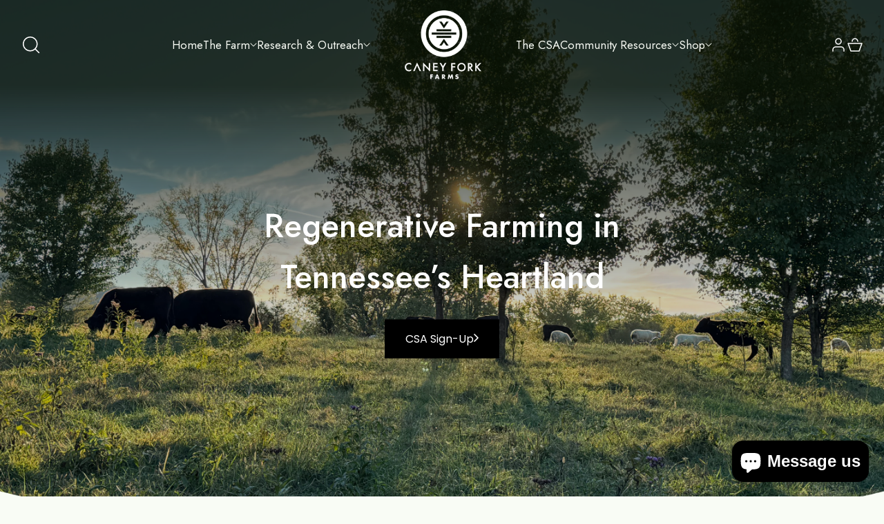

--- FILE ---
content_type: text/html; charset=utf-8
request_url: https://www.caneyforkfarms.com/shop
body_size: 78043
content:
<!doctype html>
<html class="no-js" lang="en">
  <head>
	<!-- Added by AVADA SEO Suite -->
	<script>
  const avadaLightJsExclude = ['cdn.nfcube.com', 'assets/ecom.js', 'variant-title-king', 'linked_options_variants', 'smile-loader.js', 'smart-product-filter-search', 'rivo-loyalty-referrals', 'avada-cookie-consent', 'consentmo-gdpr', 'quinn'];
  const avadaLightJsInclude = ['https://www.googletagmanager.com/', 'https://connect.facebook.net/', 'https://business-api.tiktok.com/', 'https://static.klaviyo.com/'];
  window.AVADA_SPEED_BLACKLIST = avadaLightJsInclude.map(item => new RegExp(item, 'i'));
  window.AVADA_SPEED_WHITELIST = avadaLightJsExclude.map(item => new RegExp(item, 'i'));
</script>

<script>
  const isSpeedUpEnable = !1744356682302 || Date.now() < 1744356682302;
  if (isSpeedUpEnable) {
    const avadaSpeedUp=1;
    if(isSpeedUpEnable) {
  function _0x55aa(_0x575858,_0x2fd0be){const _0x30a92f=_0x1cb5();return _0x55aa=function(_0x4e8b41,_0xcd1690){_0x4e8b41=_0x4e8b41-(0xb5e+0xd*0x147+-0x1b1a);let _0x1c09f7=_0x30a92f[_0x4e8b41];return _0x1c09f7;},_0x55aa(_0x575858,_0x2fd0be);}(function(_0x4ad4dc,_0x42545f){const _0x5c7741=_0x55aa,_0x323f4d=_0x4ad4dc();while(!![]){try{const _0x588ea5=parseInt(_0x5c7741(0x10c))/(0xb6f+-0x1853+0xce5)*(-parseInt(_0x5c7741(0x157))/(-0x2363*0x1+0x1dd4+0x591*0x1))+-parseInt(_0x5c7741(0x171))/(0x269b+-0xeb+-0xf*0x283)*(parseInt(_0x5c7741(0x116))/(0x2e1+0x1*0x17b3+-0x110*0x19))+-parseInt(_0x5c7741(0x147))/(-0x1489+-0x312*0x6+0x26fa*0x1)+-parseInt(_0x5c7741(0xfa))/(-0x744+0x1*0xb5d+-0x413)*(-parseInt(_0x5c7741(0x102))/(-0x1e87+0x9e*-0x16+0x2c22))+parseInt(_0x5c7741(0x136))/(0x1e2d+0x1498+-0x1a3*0x1f)+parseInt(_0x5c7741(0x16e))/(0x460+0x1d96+0x3*-0xb4f)*(-parseInt(_0x5c7741(0xe3))/(-0x9ca+-0x1*-0x93f+0x1*0x95))+parseInt(_0x5c7741(0xf8))/(-0x1f73*0x1+0x6*-0x510+0x3dde);if(_0x588ea5===_0x42545f)break;else _0x323f4d['push'](_0x323f4d['shift']());}catch(_0x5d6d7e){_0x323f4d['push'](_0x323f4d['shift']());}}}(_0x1cb5,-0x193549+0x5dc3*-0x31+-0x2f963*-0x13),(function(){const _0x5cb2b4=_0x55aa,_0x23f9e9={'yXGBq':function(_0x237aef,_0x385938){return _0x237aef!==_0x385938;},'XduVF':function(_0x21018d,_0x56ff60){return _0x21018d===_0x56ff60;},'RChnz':_0x5cb2b4(0xf4)+_0x5cb2b4(0xe9)+_0x5cb2b4(0x14a),'TAsuR':function(_0xe21eca,_0x33e114){return _0xe21eca%_0x33e114;},'EvLYw':function(_0x1326ad,_0x261d04){return _0x1326ad!==_0x261d04;},'nnhAQ':_0x5cb2b4(0x107),'swpMF':_0x5cb2b4(0x16d),'plMMu':_0x5cb2b4(0xe8)+_0x5cb2b4(0x135),'PqBPA':function(_0x2ba85c,_0x35b541){return _0x2ba85c<_0x35b541;},'NKPCA':_0x5cb2b4(0xfc),'TINqh':function(_0x4116e3,_0x3ffd02,_0x2c8722){return _0x4116e3(_0x3ffd02,_0x2c8722);},'BAueN':_0x5cb2b4(0x120),'NgloT':_0x5cb2b4(0x14c),'ThSSU':function(_0xeb212a,_0x4341c1){return _0xeb212a+_0x4341c1;},'lDDHN':function(_0x4a1a48,_0x45ebfb){return _0x4a1a48 instanceof _0x45ebfb;},'toAYB':function(_0xcf0fa9,_0xf5fa6a){return _0xcf0fa9 instanceof _0xf5fa6a;},'VMiyW':function(_0x5300e4,_0x44e0f4){return _0x5300e4(_0x44e0f4);},'iyhbw':_0x5cb2b4(0x119),'zuWfR':function(_0x19c3e4,_0x4ee6e8){return _0x19c3e4<_0x4ee6e8;},'vEmrv':function(_0xd798cf,_0x5ea2dd){return _0xd798cf!==_0x5ea2dd;},'yxERj':function(_0x24b03b,_0x5aa292){return _0x24b03b||_0x5aa292;},'MZpwM':_0x5cb2b4(0x110)+_0x5cb2b4(0x109)+'pt','IeUHK':function(_0x5a4c7e,_0x2edf70){return _0x5a4c7e-_0x2edf70;},'Idvge':function(_0x3b526e,_0x36b469){return _0x3b526e<_0x36b469;},'qRwfm':_0x5cb2b4(0x16b)+_0x5cb2b4(0xf1),'CvXDN':function(_0x4b4208,_0x1db216){return _0x4b4208<_0x1db216;},'acPIM':function(_0x7d44b7,_0x3020d2){return _0x7d44b7(_0x3020d2);},'MyLMO':function(_0x22d4b2,_0xe7a6a0){return _0x22d4b2<_0xe7a6a0;},'boDyh':function(_0x176992,_0x346381,_0xab7fc){return _0x176992(_0x346381,_0xab7fc);},'ZANXD':_0x5cb2b4(0x10f)+_0x5cb2b4(0x12a)+_0x5cb2b4(0x142),'CXwRZ':_0x5cb2b4(0x123)+_0x5cb2b4(0x15f),'AuMHM':_0x5cb2b4(0x161),'KUuFZ':_0x5cb2b4(0xe6),'MSwtw':_0x5cb2b4(0x13a),'ERvPB':_0x5cb2b4(0x134),'ycTDj':_0x5cb2b4(0x15b),'Tvhir':_0x5cb2b4(0x154)},_0x469be1=_0x23f9e9[_0x5cb2b4(0x153)],_0x36fe07={'blacklist':window[_0x5cb2b4(0x11f)+_0x5cb2b4(0x115)+'T'],'whitelist':window[_0x5cb2b4(0x11f)+_0x5cb2b4(0x13e)+'T']},_0x26516a={'blacklisted':[]},_0x34e4a6=(_0x2be2f5,_0x25b3b2)=>{const _0x80dd2=_0x5cb2b4;if(_0x2be2f5&&(!_0x25b3b2||_0x23f9e9[_0x80dd2(0x13b)](_0x25b3b2,_0x469be1))&&(!_0x36fe07[_0x80dd2(0x170)]||_0x36fe07[_0x80dd2(0x170)][_0x80dd2(0x151)](_0xa5c7cf=>_0xa5c7cf[_0x80dd2(0x12b)](_0x2be2f5)))&&(!_0x36fe07[_0x80dd2(0x165)]||_0x36fe07[_0x80dd2(0x165)][_0x80dd2(0x156)](_0x4e2570=>!_0x4e2570[_0x80dd2(0x12b)](_0x2be2f5)))&&_0x23f9e9[_0x80dd2(0xf7)](avadaSpeedUp,0x5*0x256+-0x1*0x66c+-0x542+0.5)&&_0x2be2f5[_0x80dd2(0x137)](_0x23f9e9[_0x80dd2(0xe7)])){const _0x413c89=_0x2be2f5[_0x80dd2(0x16c)];return _0x23f9e9[_0x80dd2(0xf7)](_0x23f9e9[_0x80dd2(0x11e)](_0x413c89,-0x1deb*-0x1+0xf13+-0x2cfc),0x1176+-0x78b*0x5+0x1441);}return _0x2be2f5&&(!_0x25b3b2||_0x23f9e9[_0x80dd2(0xed)](_0x25b3b2,_0x469be1))&&(!_0x36fe07[_0x80dd2(0x170)]||_0x36fe07[_0x80dd2(0x170)][_0x80dd2(0x151)](_0x3d689d=>_0x3d689d[_0x80dd2(0x12b)](_0x2be2f5)))&&(!_0x36fe07[_0x80dd2(0x165)]||_0x36fe07[_0x80dd2(0x165)][_0x80dd2(0x156)](_0x26a7b3=>!_0x26a7b3[_0x80dd2(0x12b)](_0x2be2f5)));},_0x11462f=function(_0x42927f){const _0x346823=_0x5cb2b4,_0x5426ae=_0x42927f[_0x346823(0x159)+'te'](_0x23f9e9[_0x346823(0x14e)]);return _0x36fe07[_0x346823(0x170)]&&_0x36fe07[_0x346823(0x170)][_0x346823(0x156)](_0x107b0d=>!_0x107b0d[_0x346823(0x12b)](_0x5426ae))||_0x36fe07[_0x346823(0x165)]&&_0x36fe07[_0x346823(0x165)][_0x346823(0x151)](_0x1e7160=>_0x1e7160[_0x346823(0x12b)](_0x5426ae));},_0x39299f=new MutationObserver(_0x45c995=>{const _0x21802a=_0x5cb2b4,_0x3bc801={'mafxh':function(_0x6f9c57,_0x229989){const _0x9d39b1=_0x55aa;return _0x23f9e9[_0x9d39b1(0xf7)](_0x6f9c57,_0x229989);},'SrchE':_0x23f9e9[_0x21802a(0xe2)],'pvjbV':_0x23f9e9[_0x21802a(0xf6)]};for(let _0x333494=-0x7d7+-0x893+0x106a;_0x23f9e9[_0x21802a(0x158)](_0x333494,_0x45c995[_0x21802a(0x16c)]);_0x333494++){const {addedNodes:_0x1b685b}=_0x45c995[_0x333494];for(let _0x2f087=0x1f03+0x84b+0x1*-0x274e;_0x23f9e9[_0x21802a(0x158)](_0x2f087,_0x1b685b[_0x21802a(0x16c)]);_0x2f087++){const _0x4e5bac=_0x1b685b[_0x2f087];if(_0x23f9e9[_0x21802a(0xf7)](_0x4e5bac[_0x21802a(0x121)],-0x1f3a+-0x1*0x1b93+-0x3*-0x139a)&&_0x23f9e9[_0x21802a(0xf7)](_0x4e5bac[_0x21802a(0x152)],_0x23f9e9[_0x21802a(0xe0)])){const _0x5d9a67=_0x4e5bac[_0x21802a(0x107)],_0x3fb522=_0x4e5bac[_0x21802a(0x16d)];if(_0x23f9e9[_0x21802a(0x103)](_0x34e4a6,_0x5d9a67,_0x3fb522)){_0x26516a[_0x21802a(0x160)+'d'][_0x21802a(0x128)]([_0x4e5bac,_0x4e5bac[_0x21802a(0x16d)]]),_0x4e5bac[_0x21802a(0x16d)]=_0x469be1;const _0x1e52da=function(_0x2c95ff){const _0x359b13=_0x21802a;if(_0x3bc801[_0x359b13(0x118)](_0x4e5bac[_0x359b13(0x159)+'te'](_0x3bc801[_0x359b13(0x166)]),_0x469be1))_0x2c95ff[_0x359b13(0x112)+_0x359b13(0x150)]();_0x4e5bac[_0x359b13(0xec)+_0x359b13(0x130)](_0x3bc801[_0x359b13(0xe4)],_0x1e52da);};_0x4e5bac[_0x21802a(0x12d)+_0x21802a(0x163)](_0x23f9e9[_0x21802a(0xf6)],_0x1e52da),_0x4e5bac[_0x21802a(0x12c)+_0x21802a(0x131)]&&_0x4e5bac[_0x21802a(0x12c)+_0x21802a(0x131)][_0x21802a(0x11a)+'d'](_0x4e5bac);}}}}});_0x39299f[_0x5cb2b4(0x105)](document[_0x5cb2b4(0x10b)+_0x5cb2b4(0x16a)],{'childList':!![],'subtree':!![]});const _0x2910a9=/[|\\{}()\[\]^$+*?.]/g,_0xa9f173=function(..._0x1baa33){const _0x3053cc=_0x5cb2b4,_0x2e6f61={'mMWha':function(_0x158c76,_0x5c404b){const _0x25a05c=_0x55aa;return _0x23f9e9[_0x25a05c(0xf7)](_0x158c76,_0x5c404b);},'BXirI':_0x23f9e9[_0x3053cc(0x141)],'COGok':function(_0x421bf7,_0x55453a){const _0x4fd417=_0x3053cc;return _0x23f9e9[_0x4fd417(0x167)](_0x421bf7,_0x55453a);},'XLSAp':function(_0x193984,_0x35c446){const _0x5bbecf=_0x3053cc;return _0x23f9e9[_0x5bbecf(0xed)](_0x193984,_0x35c446);},'EygRw':function(_0xfbb69c,_0x21b15d){const _0xe5c840=_0x3053cc;return _0x23f9e9[_0xe5c840(0x104)](_0xfbb69c,_0x21b15d);},'xZuNx':_0x23f9e9[_0x3053cc(0x139)],'SBUaW':function(_0x5739bf,_0x2c2fab){const _0x42cbb1=_0x3053cc;return _0x23f9e9[_0x42cbb1(0x172)](_0x5739bf,_0x2c2fab);},'EAoTR':function(_0x123b29,_0x5b29bf){const _0x2828d2=_0x3053cc;return _0x23f9e9[_0x2828d2(0x11d)](_0x123b29,_0x5b29bf);},'cdYdq':_0x23f9e9[_0x3053cc(0x14e)],'WzJcf':_0x23f9e9[_0x3053cc(0xe2)],'nytPK':function(_0x53f733,_0x4ad021){const _0x4f0333=_0x3053cc;return _0x23f9e9[_0x4f0333(0x148)](_0x53f733,_0x4ad021);},'oUrHG':_0x23f9e9[_0x3053cc(0x14d)],'dnxjX':function(_0xed6b5f,_0x573f55){const _0x57aa03=_0x3053cc;return _0x23f9e9[_0x57aa03(0x15a)](_0xed6b5f,_0x573f55);}};_0x23f9e9[_0x3053cc(0x15d)](_0x1baa33[_0x3053cc(0x16c)],-0x1a3*-0x9+-0xf9*0xb+-0x407*0x1)?(_0x36fe07[_0x3053cc(0x170)]=[],_0x36fe07[_0x3053cc(0x165)]=[]):(_0x36fe07[_0x3053cc(0x170)]&&(_0x36fe07[_0x3053cc(0x170)]=_0x36fe07[_0x3053cc(0x170)][_0x3053cc(0x106)](_0xa8e001=>_0x1baa33[_0x3053cc(0x156)](_0x4a8a28=>{const _0x2e425b=_0x3053cc;if(_0x2e6f61[_0x2e425b(0x111)](typeof _0x4a8a28,_0x2e6f61[_0x2e425b(0x155)]))return!_0xa8e001[_0x2e425b(0x12b)](_0x4a8a28);else{if(_0x2e6f61[_0x2e425b(0xeb)](_0x4a8a28,RegExp))return _0x2e6f61[_0x2e425b(0x145)](_0xa8e001[_0x2e425b(0xdf)](),_0x4a8a28[_0x2e425b(0xdf)]());}}))),_0x36fe07[_0x3053cc(0x165)]&&(_0x36fe07[_0x3053cc(0x165)]=[..._0x36fe07[_0x3053cc(0x165)],..._0x1baa33[_0x3053cc(0xff)](_0x4e4c02=>{const _0x7c755c=_0x3053cc;if(_0x23f9e9[_0x7c755c(0xf7)](typeof _0x4e4c02,_0x23f9e9[_0x7c755c(0x141)])){const _0x932437=_0x4e4c02[_0x7c755c(0xea)](_0x2910a9,_0x23f9e9[_0x7c755c(0x16f)]),_0x34e686=_0x23f9e9[_0x7c755c(0xf0)](_0x23f9e9[_0x7c755c(0xf0)]('.*',_0x932437),'.*');if(_0x36fe07[_0x7c755c(0x165)][_0x7c755c(0x156)](_0x21ef9a=>_0x21ef9a[_0x7c755c(0xdf)]()!==_0x34e686[_0x7c755c(0xdf)]()))return new RegExp(_0x34e686);}else{if(_0x23f9e9[_0x7c755c(0x117)](_0x4e4c02,RegExp)){if(_0x36fe07[_0x7c755c(0x165)][_0x7c755c(0x156)](_0x5a3f09=>_0x5a3f09[_0x7c755c(0xdf)]()!==_0x4e4c02[_0x7c755c(0xdf)]()))return _0x4e4c02;}}return null;})[_0x3053cc(0x106)](Boolean)]));const _0x3eeb55=document[_0x3053cc(0x11b)+_0x3053cc(0x10e)](_0x23f9e9[_0x3053cc(0xf0)](_0x23f9e9[_0x3053cc(0xf0)](_0x23f9e9[_0x3053cc(0x122)],_0x469be1),'"]'));for(let _0xf831f7=-0x21aa+-0x1793+0x393d*0x1;_0x23f9e9[_0x3053cc(0x14b)](_0xf831f7,_0x3eeb55[_0x3053cc(0x16c)]);_0xf831f7++){const _0x5868cb=_0x3eeb55[_0xf831f7];_0x23f9e9[_0x3053cc(0x132)](_0x11462f,_0x5868cb)&&(_0x26516a[_0x3053cc(0x160)+'d'][_0x3053cc(0x128)]([_0x5868cb,_0x23f9e9[_0x3053cc(0x14d)]]),_0x5868cb[_0x3053cc(0x12c)+_0x3053cc(0x131)][_0x3053cc(0x11a)+'d'](_0x5868cb));}let _0xdf8cd0=-0x17da+0x2461+-0xc87*0x1;[..._0x26516a[_0x3053cc(0x160)+'d']][_0x3053cc(0x10d)](([_0x226aeb,_0x33eaa7],_0xe33bca)=>{const _0x2aa7bf=_0x3053cc;if(_0x2e6f61[_0x2aa7bf(0x143)](_0x11462f,_0x226aeb)){const _0x41da0d=document[_0x2aa7bf(0x11c)+_0x2aa7bf(0x131)](_0x2e6f61[_0x2aa7bf(0x127)]);for(let _0x6784c7=0xd7b+-0xaa5+-0x2d6;_0x2e6f61[_0x2aa7bf(0x164)](_0x6784c7,_0x226aeb[_0x2aa7bf(0xe5)][_0x2aa7bf(0x16c)]);_0x6784c7++){const _0x4ca758=_0x226aeb[_0x2aa7bf(0xe5)][_0x6784c7];_0x2e6f61[_0x2aa7bf(0x12f)](_0x4ca758[_0x2aa7bf(0x133)],_0x2e6f61[_0x2aa7bf(0x13f)])&&_0x2e6f61[_0x2aa7bf(0x145)](_0x4ca758[_0x2aa7bf(0x133)],_0x2e6f61[_0x2aa7bf(0x100)])&&_0x41da0d[_0x2aa7bf(0xe1)+'te'](_0x4ca758[_0x2aa7bf(0x133)],_0x226aeb[_0x2aa7bf(0xe5)][_0x6784c7][_0x2aa7bf(0x12e)]);}_0x41da0d[_0x2aa7bf(0xe1)+'te'](_0x2e6f61[_0x2aa7bf(0x13f)],_0x226aeb[_0x2aa7bf(0x107)]),_0x41da0d[_0x2aa7bf(0xe1)+'te'](_0x2e6f61[_0x2aa7bf(0x100)],_0x2e6f61[_0x2aa7bf(0x101)](_0x33eaa7,_0x2e6f61[_0x2aa7bf(0x126)])),document[_0x2aa7bf(0x113)][_0x2aa7bf(0x146)+'d'](_0x41da0d),_0x26516a[_0x2aa7bf(0x160)+'d'][_0x2aa7bf(0x162)](_0x2e6f61[_0x2aa7bf(0x13d)](_0xe33bca,_0xdf8cd0),-0x105d*0x2+0x1*-0xeaa+0x2f65),_0xdf8cd0++;}}),_0x36fe07[_0x3053cc(0x170)]&&_0x23f9e9[_0x3053cc(0xf3)](_0x36fe07[_0x3053cc(0x170)][_0x3053cc(0x16c)],0x10f2+-0x1a42+0x951)&&_0x39299f[_0x3053cc(0x15c)]();},_0x4c2397=document[_0x5cb2b4(0x11c)+_0x5cb2b4(0x131)],_0x573f89={'src':Object[_0x5cb2b4(0x14f)+_0x5cb2b4(0xfd)+_0x5cb2b4(0x144)](HTMLScriptElement[_0x5cb2b4(0xf9)],_0x23f9e9[_0x5cb2b4(0x14e)]),'type':Object[_0x5cb2b4(0x14f)+_0x5cb2b4(0xfd)+_0x5cb2b4(0x144)](HTMLScriptElement[_0x5cb2b4(0xf9)],_0x23f9e9[_0x5cb2b4(0xe2)])};document[_0x5cb2b4(0x11c)+_0x5cb2b4(0x131)]=function(..._0x4db605){const _0x1480b5=_0x5cb2b4,_0x3a6982={'KNNxG':function(_0x32fa39,_0x2a57e4,_0x3cc08f){const _0x5ead12=_0x55aa;return _0x23f9e9[_0x5ead12(0x169)](_0x32fa39,_0x2a57e4,_0x3cc08f);}};if(_0x23f9e9[_0x1480b5(0x13b)](_0x4db605[-0x4*-0x376+0x4*0x2f+-0xe94][_0x1480b5(0x140)+'e'](),_0x23f9e9[_0x1480b5(0x139)]))return _0x4c2397[_0x1480b5(0x114)](document)(..._0x4db605);const _0x2f091d=_0x4c2397[_0x1480b5(0x114)](document)(..._0x4db605);try{Object[_0x1480b5(0xf2)+_0x1480b5(0x149)](_0x2f091d,{'src':{..._0x573f89[_0x1480b5(0x107)],'set'(_0x3ae2bc){const _0x5d6fdc=_0x1480b5;_0x3a6982[_0x5d6fdc(0x129)](_0x34e4a6,_0x3ae2bc,_0x2f091d[_0x5d6fdc(0x16d)])&&_0x573f89[_0x5d6fdc(0x16d)][_0x5d6fdc(0x10a)][_0x5d6fdc(0x125)](this,_0x469be1),_0x573f89[_0x5d6fdc(0x107)][_0x5d6fdc(0x10a)][_0x5d6fdc(0x125)](this,_0x3ae2bc);}},'type':{..._0x573f89[_0x1480b5(0x16d)],'get'(){const _0x436e9e=_0x1480b5,_0x4b63b9=_0x573f89[_0x436e9e(0x16d)][_0x436e9e(0xfb)][_0x436e9e(0x125)](this);if(_0x23f9e9[_0x436e9e(0xf7)](_0x4b63b9,_0x469be1)||_0x23f9e9[_0x436e9e(0x103)](_0x34e4a6,this[_0x436e9e(0x107)],_0x4b63b9))return null;return _0x4b63b9;},'set'(_0x174ea3){const _0x1dff57=_0x1480b5,_0xa2fd13=_0x23f9e9[_0x1dff57(0x103)](_0x34e4a6,_0x2f091d[_0x1dff57(0x107)],_0x2f091d[_0x1dff57(0x16d)])?_0x469be1:_0x174ea3;_0x573f89[_0x1dff57(0x16d)][_0x1dff57(0x10a)][_0x1dff57(0x125)](this,_0xa2fd13);}}}),_0x2f091d[_0x1480b5(0xe1)+'te']=function(_0x5b0870,_0x8c60d5){const _0xab22d4=_0x1480b5;if(_0x23f9e9[_0xab22d4(0xf7)](_0x5b0870,_0x23f9e9[_0xab22d4(0xe2)])||_0x23f9e9[_0xab22d4(0xf7)](_0x5b0870,_0x23f9e9[_0xab22d4(0x14e)]))_0x2f091d[_0x5b0870]=_0x8c60d5;else HTMLScriptElement[_0xab22d4(0xf9)][_0xab22d4(0xe1)+'te'][_0xab22d4(0x125)](_0x2f091d,_0x5b0870,_0x8c60d5);};}catch(_0x5a9461){console[_0x1480b5(0x168)](_0x23f9e9[_0x1480b5(0xef)],_0x5a9461);}return _0x2f091d;};const _0x5883c5=[_0x23f9e9[_0x5cb2b4(0xfe)],_0x23f9e9[_0x5cb2b4(0x13c)],_0x23f9e9[_0x5cb2b4(0xf5)],_0x23f9e9[_0x5cb2b4(0x15e)],_0x23f9e9[_0x5cb2b4(0x138)],_0x23f9e9[_0x5cb2b4(0x124)]],_0x4ab8d2=_0x5883c5[_0x5cb2b4(0xff)](_0x439d08=>{return{'type':_0x439d08,'listener':()=>_0xa9f173(),'options':{'passive':!![]}};});_0x4ab8d2[_0x5cb2b4(0x10d)](_0x4d3535=>{const _0x3882ab=_0x5cb2b4;document[_0x3882ab(0x12d)+_0x3882ab(0x163)](_0x4d3535[_0x3882ab(0x16d)],_0x4d3535[_0x3882ab(0xee)],_0x4d3535[_0x3882ab(0x108)]);});}()));function _0x1cb5(){const _0x15f8e0=['ault','some','tagName','CXwRZ','wheel','BXirI','every','6lYvYYX','PqBPA','getAttribu','IeUHK','touchstart','disconnect','Idvge','ERvPB','/blocked','blackliste','keydown','splice','stener','SBUaW','whitelist','SrchE','toAYB','warn','boDyh','ement','script[typ','length','type','346347wGqEBH','NgloT','blacklist','33OVoYHk','zuWfR','toString','NKPCA','setAttribu','swpMF','230EEqEiq','pvjbV','attributes','mousemove','RChnz','beforescri','y.com/exte','replace','COGok','removeEven','EvLYw','listener','ZANXD','ThSSU','e="','defineProp','MyLMO','cdn.shopif','MSwtw','plMMu','XduVF','22621984JRJQxz','prototype','8818116NVbcZr','get','SCRIPT','ertyDescri','AuMHM','map','WzJcf','nytPK','7kiZatp','TINqh','VMiyW','observe','filter','src','options','n/javascri','set','documentEl','478083wuqgQV','forEach','torAll','Avada cann','applicatio','mMWha','preventDef','head','bind','D_BLACKLIS','75496skzGVx','lDDHN','mafxh','script','removeChil','querySelec','createElem','vEmrv','TAsuR','AVADA_SPEE','string','nodeType','qRwfm','javascript','Tvhir','call','oUrHG','xZuNx','push','KNNxG','ot lazy lo','test','parentElem','addEventLi','value','EAoTR','tListener','ent','acPIM','name','touchmove','ptexecute','6968312SmqlIb','includes','ycTDj','iyhbw','touchend','yXGBq','KUuFZ','dnxjX','D_WHITELIS','cdYdq','toLowerCas','BAueN','ad script','EygRw','ptor','XLSAp','appendChil','4975500NoPAFA','yxERj','erties','nsions','CvXDN','\$&','MZpwM','nnhAQ','getOwnProp'];_0x1cb5=function(){return _0x15f8e0;};return _0x1cb5();}
}
    class LightJsLoader{constructor(e){this.jQs=[],this.listener=this.handleListener.bind(this,e),this.scripts=["default","defer","async"].reduce(((e,t)=>({...e,[t]:[]})),{});const t=this;e.forEach((e=>window.addEventListener(e,t.listener,{passive:!0})))}handleListener(e){const t=this;return e.forEach((e=>window.removeEventListener(e,t.listener))),"complete"===document.readyState?this.handleDOM():document.addEventListener("readystatechange",(e=>{if("complete"===e.target.readyState)return setTimeout(t.handleDOM.bind(t),1)}))}async handleDOM(){this.suspendEvent(),this.suspendJQuery(),this.findScripts(),this.preloadScripts();for(const e of Object.keys(this.scripts))await this.replaceScripts(this.scripts[e]);for(const e of["DOMContentLoaded","readystatechange"])await this.requestRepaint(),document.dispatchEvent(new Event("lightJS-"+e));document.lightJSonreadystatechange&&document.lightJSonreadystatechange();for(const e of["DOMContentLoaded","load"])await this.requestRepaint(),window.dispatchEvent(new Event("lightJS-"+e));await this.requestRepaint(),window.lightJSonload&&window.lightJSonload(),await this.requestRepaint(),this.jQs.forEach((e=>e(window).trigger("lightJS-jquery-load"))),window.dispatchEvent(new Event("lightJS-pageshow")),await this.requestRepaint(),window.lightJSonpageshow&&window.lightJSonpageshow()}async requestRepaint(){return new Promise((e=>requestAnimationFrame(e)))}findScripts(){document.querySelectorAll("script[type=lightJs]").forEach((e=>{e.hasAttribute("src")?e.hasAttribute("async")&&e.async?this.scripts.async.push(e):e.hasAttribute("defer")&&e.defer?this.scripts.defer.push(e):this.scripts.default.push(e):this.scripts.default.push(e)}))}preloadScripts(){const e=this,t=Object.keys(this.scripts).reduce(((t,n)=>[...t,...e.scripts[n]]),[]),n=document.createDocumentFragment();t.forEach((e=>{const t=e.getAttribute("src");if(!t)return;const s=document.createElement("link");s.href=t,s.rel="preload",s.as="script",n.appendChild(s)})),document.head.appendChild(n)}async replaceScripts(e){let t;for(;t=e.shift();)await this.requestRepaint(),new Promise((e=>{const n=document.createElement("script");[...t.attributes].forEach((e=>{"type"!==e.nodeName&&n.setAttribute(e.nodeName,e.nodeValue)})),t.hasAttribute("src")?(n.addEventListener("load",e),n.addEventListener("error",e)):(n.text=t.text,e()),t.parentNode.replaceChild(n,t)}))}suspendEvent(){const e={};[{obj:document,name:"DOMContentLoaded"},{obj:window,name:"DOMContentLoaded"},{obj:window,name:"load"},{obj:window,name:"pageshow"},{obj:document,name:"readystatechange"}].map((t=>function(t,n){function s(n){return e[t].list.indexOf(n)>=0?"lightJS-"+n:n}e[t]||(e[t]={list:[n],add:t.addEventListener,remove:t.removeEventListener},t.addEventListener=(...n)=>{n[0]=s(n[0]),e[t].add.apply(t,n)},t.removeEventListener=(...n)=>{n[0]=s(n[0]),e[t].remove.apply(t,n)})}(t.obj,t.name))),[{obj:document,name:"onreadystatechange"},{obj:window,name:"onpageshow"}].map((e=>function(e,t){let n=e[t];Object.defineProperty(e,t,{get:()=>n||function(){},set:s=>{e["lightJS"+t]=n=s}})}(e.obj,e.name)))}suspendJQuery(){const e=this;let t=window.jQuery;Object.defineProperty(window,"jQuery",{get:()=>t,set(n){if(!n||!n.fn||!e.jQs.includes(n))return void(t=n);n.fn.ready=n.fn.init.prototype.ready=e=>{e.bind(document)(n)};const s=n.fn.on;n.fn.on=n.fn.init.prototype.on=function(...e){if(window!==this[0])return s.apply(this,e),this;const t=e=>e.split(" ").map((e=>"load"===e||0===e.indexOf("load.")?"lightJS-jquery-load":e)).join(" ");return"string"==typeof e[0]||e[0]instanceof String?(e[0]=t(e[0]),s.apply(this,e),this):("object"==typeof e[0]&&Object.keys(e[0]).forEach((n=>{delete Object.assign(e[0],{[t(n)]:e[0][n]})[n]})),s.apply(this,e),this)},e.jQs.push(n),t=n}})}}
new LightJsLoader(["keydown","mousemove","touchend","touchmove","touchstart","wheel"]);
  }
</script>

	<!-- /Added by AVADA SEO Suite --><!--Content in content_for_header -->
<!--LayoutHub-Embed--><link rel="stylesheet" type="text/css" href="data:text/css;base64," media="all">
<!--LH--><!--/LayoutHub-Embed--><meta charset="utf-8">
    <meta http-equiv="X-UA-Compatible" content="IE=edge">
    <meta name="viewport" content="width=device-width,initial-scale=1">
    <meta name="theme-color" content="">
    
    <link rel="preconnect" href="https://fonts.googleapis.com">
    <link rel="preconnect" href="https://fonts.gstatic.com" crossorigin>
    <link href="https://fonts.googleapis.com/css2?family=Jost:wght@400;500&display=swap" rel="stylesheet">
    <link href="https://fonts.googleapis.com/css2?family=Poppins:wght@300;500&display=swap" rel="stylesheet">
    <link href="https://fonts.googleapis.com/css2?family=Playfair+Display:ital@1&display=swap" rel="stylesheet">
    <link rel="stylesheet" href="https://cdnjs.cloudflare.com/ajax/libs/slick-carousel/1.5.8/slick.min.css">
    <link rel="stylesheet" href="https://cdnjs.cloudflare.com/ajax/libs/slick-carousel/1.5.8/slick-theme.min.css">

    <!-- LP Search Console tag -->
    <meta name="google-site-verification" content="YwrEc_IFuU7bKYv1PT0nb-TVT3LAyuWuHdjs99zrXs8" /><link rel="icon" type="image/png" href="//www.caneyforkfarms.com/cdn/shop/files/fav_6.png?crop=center&height=32&v=1743675668&width=32"><link rel="preconnect" href="https://fonts.shopifycdn.com" crossorigin><title>
      Local Organic Farm in Tennessee | Caney Fork Farms
</title>

    
      <meta name="description" content="Caney Fork Farms—an organic farm in Tennessee—provides healthy, fresh, and affordable food for people and the planet. Shop organic vegetables and meats today.">
    

    

<meta property="og:site_name" content="Caney Fork Farms">
<meta property="og:url" content="https://www.caneyforkfarms.com/">
<meta property="og:title" content="Local Organic Farm in Tennessee | Caney Fork Farms">
<meta property="og:type" content="website">
<meta property="og:description" content="Caney Fork Farms—an organic farm in Tennessee—provides healthy, fresh, and affordable food for people and the planet. Shop organic vegetables and meats today."><meta property="og:image" content="http://www.caneyforkfarms.com/cdn/shop/files/Website_Link_Pic_1.png?v=1743655581">
  <meta property="og:image:secure_url" content="https://www.caneyforkfarms.com/cdn/shop/files/Website_Link_Pic_1.png?v=1743655581">
  <meta property="og:image:width" content="1200">
  <meta property="og:image:height" content="628"><meta name="twitter:card" content="summary_large_image">
<meta name="twitter:title" content="Local Organic Farm in Tennessee | Caney Fork Farms">
<meta name="twitter:description" content="Caney Fork Farms—an organic farm in Tennessee—provides healthy, fresh, and affordable food for people and the planet. Shop organic vegetables and meats today.">


    <script src="//www.caneyforkfarms.com/cdn/shop/t/6/assets/constants.js?v=58251544750838685771701760968" defer="defer"></script>
    <script src="//www.caneyforkfarms.com/cdn/shop/t/6/assets/pubsub.js?v=158357773527763999511701760969" defer="defer"></script>
    <script src="//www.caneyforkfarms.com/cdn/shop/t/6/assets/global.js?v=136430170510243316261717763742" defer="defer"></script>
    <script src="//www.caneyforkfarms.com/cdn/shop/t/6/assets/custom.js?v=65237821441626990811720104656" defer="defer"></script><script src="//www.caneyforkfarms.com/cdn/shop/t/6/assets/animations.js?v=88693664871331136111701760966" defer="defer"></script><script>window.performance && window.performance.mark && window.performance.mark('shopify.content_for_header.start');</script><meta name="google-site-verification" content="8mWds-jOmJM2N92at4D17UXqMfOQl_PlNVMPVZvr50o">
<meta name="facebook-domain-verification" content="4rxj9mu0jhufkh4muxwmajr1np955t">
<meta id="shopify-digital-wallet" name="shopify-digital-wallet" content="/81659658527/digital_wallets/dialog">
<meta name="shopify-checkout-api-token" content="62b78cf00caaf11f89339219d9888cca">
<script async="async" src="/checkouts/internal/preloads.js?locale=en-US"></script>
<link rel="preconnect" href="https://shop.app" crossorigin="anonymous">
<script async="async" src="https://shop.app/checkouts/internal/preloads.js?locale=en-US&shop_id=81659658527" crossorigin="anonymous"></script>
<script id="apple-pay-shop-capabilities" type="application/json">{"shopId":81659658527,"countryCode":"US","currencyCode":"USD","merchantCapabilities":["supports3DS"],"merchantId":"gid:\/\/shopify\/Shop\/81659658527","merchantName":"Caney Fork Farms","requiredBillingContactFields":["postalAddress","email","phone"],"requiredShippingContactFields":["postalAddress","email","phone"],"shippingType":"shipping","supportedNetworks":["visa","masterCard","amex","discover","elo","jcb"],"total":{"type":"pending","label":"Caney Fork Farms","amount":"1.00"},"shopifyPaymentsEnabled":true,"supportsSubscriptions":true}</script>
<script id="shopify-features" type="application/json">{"accessToken":"62b78cf00caaf11f89339219d9888cca","betas":["rich-media-storefront-analytics"],"domain":"www.caneyforkfarms.com","predictiveSearch":true,"shopId":81659658527,"locale":"en"}</script>
<script>var Shopify = Shopify || {};
Shopify.shop = "2082ea.myshopify.com";
Shopify.locale = "en";
Shopify.currency = {"active":"USD","rate":"1.0"};
Shopify.country = "US";
Shopify.theme = {"name":"ITG_Work","id":163034530079,"schema_name":"Dawn","schema_version":"12.0.0","theme_store_id":887,"role":"main"};
Shopify.theme.handle = "null";
Shopify.theme.style = {"id":null,"handle":null};
Shopify.cdnHost = "www.caneyforkfarms.com/cdn";
Shopify.routes = Shopify.routes || {};
Shopify.routes.root = "/";</script>
<script type="module">!function(o){(o.Shopify=o.Shopify||{}).modules=!0}(window);</script>
<script>!function(o){function n(){var o=[];function n(){o.push(Array.prototype.slice.apply(arguments))}return n.q=o,n}var t=o.Shopify=o.Shopify||{};t.loadFeatures=n(),t.autoloadFeatures=n()}(window);</script>
<script>
  window.ShopifyPay = window.ShopifyPay || {};
  window.ShopifyPay.apiHost = "shop.app\/pay";
  window.ShopifyPay.redirectState = null;
</script>
<script id="shop-js-analytics" type="application/json">{"pageType":"index"}</script>
<script defer="defer" async type="module" src="//www.caneyforkfarms.com/cdn/shopifycloud/shop-js/modules/v2/client.init-shop-cart-sync_BT-GjEfc.en.esm.js"></script>
<script defer="defer" async type="module" src="//www.caneyforkfarms.com/cdn/shopifycloud/shop-js/modules/v2/chunk.common_D58fp_Oc.esm.js"></script>
<script defer="defer" async type="module" src="//www.caneyforkfarms.com/cdn/shopifycloud/shop-js/modules/v2/chunk.modal_xMitdFEc.esm.js"></script>
<script type="module">
  await import("//www.caneyforkfarms.com/cdn/shopifycloud/shop-js/modules/v2/client.init-shop-cart-sync_BT-GjEfc.en.esm.js");
await import("//www.caneyforkfarms.com/cdn/shopifycloud/shop-js/modules/v2/chunk.common_D58fp_Oc.esm.js");
await import("//www.caneyforkfarms.com/cdn/shopifycloud/shop-js/modules/v2/chunk.modal_xMitdFEc.esm.js");

  window.Shopify.SignInWithShop?.initShopCartSync?.({"fedCMEnabled":true,"windoidEnabled":true});

</script>
<script>
  window.Shopify = window.Shopify || {};
  if (!window.Shopify.featureAssets) window.Shopify.featureAssets = {};
  window.Shopify.featureAssets['shop-js'] = {"shop-cart-sync":["modules/v2/client.shop-cart-sync_DZOKe7Ll.en.esm.js","modules/v2/chunk.common_D58fp_Oc.esm.js","modules/v2/chunk.modal_xMitdFEc.esm.js"],"init-fed-cm":["modules/v2/client.init-fed-cm_B6oLuCjv.en.esm.js","modules/v2/chunk.common_D58fp_Oc.esm.js","modules/v2/chunk.modal_xMitdFEc.esm.js"],"shop-cash-offers":["modules/v2/client.shop-cash-offers_D2sdYoxE.en.esm.js","modules/v2/chunk.common_D58fp_Oc.esm.js","modules/v2/chunk.modal_xMitdFEc.esm.js"],"shop-login-button":["modules/v2/client.shop-login-button_QeVjl5Y3.en.esm.js","modules/v2/chunk.common_D58fp_Oc.esm.js","modules/v2/chunk.modal_xMitdFEc.esm.js"],"pay-button":["modules/v2/client.pay-button_DXTOsIq6.en.esm.js","modules/v2/chunk.common_D58fp_Oc.esm.js","modules/v2/chunk.modal_xMitdFEc.esm.js"],"shop-button":["modules/v2/client.shop-button_DQZHx9pm.en.esm.js","modules/v2/chunk.common_D58fp_Oc.esm.js","modules/v2/chunk.modal_xMitdFEc.esm.js"],"avatar":["modules/v2/client.avatar_BTnouDA3.en.esm.js"],"init-windoid":["modules/v2/client.init-windoid_CR1B-cfM.en.esm.js","modules/v2/chunk.common_D58fp_Oc.esm.js","modules/v2/chunk.modal_xMitdFEc.esm.js"],"init-shop-for-new-customer-accounts":["modules/v2/client.init-shop-for-new-customer-accounts_C_vY_xzh.en.esm.js","modules/v2/client.shop-login-button_QeVjl5Y3.en.esm.js","modules/v2/chunk.common_D58fp_Oc.esm.js","modules/v2/chunk.modal_xMitdFEc.esm.js"],"init-shop-email-lookup-coordinator":["modules/v2/client.init-shop-email-lookup-coordinator_BI7n9ZSv.en.esm.js","modules/v2/chunk.common_D58fp_Oc.esm.js","modules/v2/chunk.modal_xMitdFEc.esm.js"],"init-shop-cart-sync":["modules/v2/client.init-shop-cart-sync_BT-GjEfc.en.esm.js","modules/v2/chunk.common_D58fp_Oc.esm.js","modules/v2/chunk.modal_xMitdFEc.esm.js"],"shop-toast-manager":["modules/v2/client.shop-toast-manager_DiYdP3xc.en.esm.js","modules/v2/chunk.common_D58fp_Oc.esm.js","modules/v2/chunk.modal_xMitdFEc.esm.js"],"init-customer-accounts":["modules/v2/client.init-customer-accounts_D9ZNqS-Q.en.esm.js","modules/v2/client.shop-login-button_QeVjl5Y3.en.esm.js","modules/v2/chunk.common_D58fp_Oc.esm.js","modules/v2/chunk.modal_xMitdFEc.esm.js"],"init-customer-accounts-sign-up":["modules/v2/client.init-customer-accounts-sign-up_iGw4briv.en.esm.js","modules/v2/client.shop-login-button_QeVjl5Y3.en.esm.js","modules/v2/chunk.common_D58fp_Oc.esm.js","modules/v2/chunk.modal_xMitdFEc.esm.js"],"shop-follow-button":["modules/v2/client.shop-follow-button_CqMgW2wH.en.esm.js","modules/v2/chunk.common_D58fp_Oc.esm.js","modules/v2/chunk.modal_xMitdFEc.esm.js"],"checkout-modal":["modules/v2/client.checkout-modal_xHeaAweL.en.esm.js","modules/v2/chunk.common_D58fp_Oc.esm.js","modules/v2/chunk.modal_xMitdFEc.esm.js"],"shop-login":["modules/v2/client.shop-login_D91U-Q7h.en.esm.js","modules/v2/chunk.common_D58fp_Oc.esm.js","modules/v2/chunk.modal_xMitdFEc.esm.js"],"lead-capture":["modules/v2/client.lead-capture_BJmE1dJe.en.esm.js","modules/v2/chunk.common_D58fp_Oc.esm.js","modules/v2/chunk.modal_xMitdFEc.esm.js"],"payment-terms":["modules/v2/client.payment-terms_Ci9AEqFq.en.esm.js","modules/v2/chunk.common_D58fp_Oc.esm.js","modules/v2/chunk.modal_xMitdFEc.esm.js"]};
</script>
<script>(function() {
  var isLoaded = false;
  function asyncLoad() {
    if (isLoaded) return;
    isLoaded = true;
    var urls = ["\/\/www.powr.io\/powr.js?powr-token=2082ea.myshopify.com\u0026external-type=shopify\u0026shop=2082ea.myshopify.com","https:\/\/app.layouthub.com\/shopify\/layouthub.js?shop=2082ea.myshopify.com","https:\/\/cdn-app.sealsubscriptions.com\/shopify\/public\/js\/sealsubscriptions.js?shop=2082ea.myshopify.com","\/\/cdn.shopify.com\/proxy\/385b14c50e72dd2bd1efae4af1dd5d745fa1e0d62433251da51ec9a00250b74b\/pdfflipbook.com\/script\/shopify\/?shop=2082ea.myshopify.com\u0026sp-cache-control=cHVibGljLCBtYXgtYWdlPTkwMA","https:\/\/chimpstatic.com\/mcjs-connected\/js\/users\/5f05df1c1151c28fec6ac6605\/68f2720a449640788078bd8d6.js?shop=2082ea.myshopify.com"];
    for (var i = 0; i < urls.length; i++) {
      var s = document.createElement('script');
      if ((!1744356682302 || Date.now() < 1744356682302) &&
      (!window.AVADA_SPEED_BLACKLIST || window.AVADA_SPEED_BLACKLIST.some(pattern => pattern.test(s))) &&
      (!window.AVADA_SPEED_WHITELIST || window.AVADA_SPEED_WHITELIST.every(pattern => !pattern.test(s)))) s.type = 'lightJs'; else s.type = 'text/javascript';
      s.async = true;
      s.src = urls[i];
      var x = document.getElementsByTagName('script')[0];
      x.parentNode.insertBefore(s, x);
    }
  };
  if(window.attachEvent) {
    window.attachEvent('onload', asyncLoad);
  } else {
    window.addEventListener('load', asyncLoad, false);
  }
})();</script>
<script id="__st">var __st={"a":81659658527,"offset":-21600,"reqid":"fa0f255d-801f-42bd-a23e-03214d988b63-1769100903","pageurl":"www.caneyforkfarms.com\/shop","u":"80165feb5e54","p":"home"};</script>
<script>window.ShopifyPaypalV4VisibilityTracking = true;</script>
<script id="captcha-bootstrap">!function(){'use strict';const t='contact',e='account',n='new_comment',o=[[t,t],['blogs',n],['comments',n],[t,'customer']],c=[[e,'customer_login'],[e,'guest_login'],[e,'recover_customer_password'],[e,'create_customer']],r=t=>t.map((([t,e])=>`form[action*='/${t}']:not([data-nocaptcha='true']) input[name='form_type'][value='${e}']`)).join(','),a=t=>()=>t?[...document.querySelectorAll(t)].map((t=>t.form)):[];function s(){const t=[...o],e=r(t);return a(e)}const i='password',u='form_key',d=['recaptcha-v3-token','g-recaptcha-response','h-captcha-response',i],f=()=>{try{return window.sessionStorage}catch{return}},m='__shopify_v',_=t=>t.elements[u];function p(t,e,n=!1){try{const o=window.sessionStorage,c=JSON.parse(o.getItem(e)),{data:r}=function(t){const{data:e,action:n}=t;return t[m]||n?{data:e,action:n}:{data:t,action:n}}(c);for(const[e,n]of Object.entries(r))t.elements[e]&&(t.elements[e].value=n);n&&o.removeItem(e)}catch(o){console.error('form repopulation failed',{error:o})}}const l='form_type',E='cptcha';function T(t){t.dataset[E]=!0}const w=window,h=w.document,L='Shopify',v='ce_forms',y='captcha';let A=!1;((t,e)=>{const n=(g='f06e6c50-85a8-45c8-87d0-21a2b65856fe',I='https://cdn.shopify.com/shopifycloud/storefront-forms-hcaptcha/ce_storefront_forms_captcha_hcaptcha.v1.5.2.iife.js',D={infoText:'Protected by hCaptcha',privacyText:'Privacy',termsText:'Terms'},(t,e,n)=>{const o=w[L][v],c=o.bindForm;if(c)return c(t,g,e,D).then(n);var r;o.q.push([[t,g,e,D],n]),r=I,A||(h.body.append(Object.assign(h.createElement('script'),{id:'captcha-provider',async:!0,src:r})),A=!0)});var g,I,D;w[L]=w[L]||{},w[L][v]=w[L][v]||{},w[L][v].q=[],w[L][y]=w[L][y]||{},w[L][y].protect=function(t,e){n(t,void 0,e),T(t)},Object.freeze(w[L][y]),function(t,e,n,w,h,L){const[v,y,A,g]=function(t,e,n){const i=e?o:[],u=t?c:[],d=[...i,...u],f=r(d),m=r(i),_=r(d.filter((([t,e])=>n.includes(e))));return[a(f),a(m),a(_),s()]}(w,h,L),I=t=>{const e=t.target;return e instanceof HTMLFormElement?e:e&&e.form},D=t=>v().includes(t);t.addEventListener('submit',(t=>{const e=I(t);if(!e)return;const n=D(e)&&!e.dataset.hcaptchaBound&&!e.dataset.recaptchaBound,o=_(e),c=g().includes(e)&&(!o||!o.value);(n||c)&&t.preventDefault(),c&&!n&&(function(t){try{if(!f())return;!function(t){const e=f();if(!e)return;const n=_(t);if(!n)return;const o=n.value;o&&e.removeItem(o)}(t);const e=Array.from(Array(32),(()=>Math.random().toString(36)[2])).join('');!function(t,e){_(t)||t.append(Object.assign(document.createElement('input'),{type:'hidden',name:u})),t.elements[u].value=e}(t,e),function(t,e){const n=f();if(!n)return;const o=[...t.querySelectorAll(`input[type='${i}']`)].map((({name:t})=>t)),c=[...d,...o],r={};for(const[a,s]of new FormData(t).entries())c.includes(a)||(r[a]=s);n.setItem(e,JSON.stringify({[m]:1,action:t.action,data:r}))}(t,e)}catch(e){console.error('failed to persist form',e)}}(e),e.submit())}));const S=(t,e)=>{t&&!t.dataset[E]&&(n(t,e.some((e=>e===t))),T(t))};for(const o of['focusin','change'])t.addEventListener(o,(t=>{const e=I(t);D(e)&&S(e,y())}));const B=e.get('form_key'),M=e.get(l),P=B&&M;t.addEventListener('DOMContentLoaded',(()=>{const t=y();if(P)for(const e of t)e.elements[l].value===M&&p(e,B);[...new Set([...A(),...v().filter((t=>'true'===t.dataset.shopifyCaptcha))])].forEach((e=>S(e,t)))}))}(h,new URLSearchParams(w.location.search),n,t,e,['guest_login'])})(!0,!0)}();</script>
<script integrity="sha256-4kQ18oKyAcykRKYeNunJcIwy7WH5gtpwJnB7kiuLZ1E=" data-source-attribution="shopify.loadfeatures" defer="defer" src="//www.caneyforkfarms.com/cdn/shopifycloud/storefront/assets/storefront/load_feature-a0a9edcb.js" crossorigin="anonymous"></script>
<script crossorigin="anonymous" defer="defer" src="//www.caneyforkfarms.com/cdn/shopifycloud/storefront/assets/shopify_pay/storefront-65b4c6d7.js?v=20250812"></script>
<script data-source-attribution="shopify.dynamic_checkout.dynamic.init">var Shopify=Shopify||{};Shopify.PaymentButton=Shopify.PaymentButton||{isStorefrontPortableWallets:!0,init:function(){window.Shopify.PaymentButton.init=function(){};var t=document.createElement("script");t.src="https://www.caneyforkfarms.com/cdn/shopifycloud/portable-wallets/latest/portable-wallets.en.js",t.type="module",document.head.appendChild(t)}};
</script>
<script data-source-attribution="shopify.dynamic_checkout.buyer_consent">
  function portableWalletsHideBuyerConsent(e){var t=document.getElementById("shopify-buyer-consent"),n=document.getElementById("shopify-subscription-policy-button");t&&n&&(t.classList.add("hidden"),t.setAttribute("aria-hidden","true"),n.removeEventListener("click",e))}function portableWalletsShowBuyerConsent(e){var t=document.getElementById("shopify-buyer-consent"),n=document.getElementById("shopify-subscription-policy-button");t&&n&&(t.classList.remove("hidden"),t.removeAttribute("aria-hidden"),n.addEventListener("click",e))}window.Shopify?.PaymentButton&&(window.Shopify.PaymentButton.hideBuyerConsent=portableWalletsHideBuyerConsent,window.Shopify.PaymentButton.showBuyerConsent=portableWalletsShowBuyerConsent);
</script>
<script data-source-attribution="shopify.dynamic_checkout.cart.bootstrap">document.addEventListener("DOMContentLoaded",(function(){function t(){return document.querySelector("shopify-accelerated-checkout-cart, shopify-accelerated-checkout")}if(t())Shopify.PaymentButton.init();else{new MutationObserver((function(e,n){t()&&(Shopify.PaymentButton.init(),n.disconnect())})).observe(document.body,{childList:!0,subtree:!0})}}));
</script>
<link id="shopify-accelerated-checkout-styles" rel="stylesheet" media="screen" href="https://www.caneyforkfarms.com/cdn/shopifycloud/portable-wallets/latest/accelerated-checkout-backwards-compat.css" crossorigin="anonymous">
<style id="shopify-accelerated-checkout-cart">
        #shopify-buyer-consent {
  margin-top: 1em;
  display: inline-block;
  width: 100%;
}

#shopify-buyer-consent.hidden {
  display: none;
}

#shopify-subscription-policy-button {
  background: none;
  border: none;
  padding: 0;
  text-decoration: underline;
  font-size: inherit;
  cursor: pointer;
}

#shopify-subscription-policy-button::before {
  box-shadow: none;
}

      </style>
<link rel="stylesheet" media="screen" href="//www.caneyforkfarms.com/cdn/shop/t/6/compiled_assets/styles.css?v=11141">
<script id="sections-script" data-sections="header" defer="defer" src="//www.caneyforkfarms.com/cdn/shop/t/6/compiled_assets/scripts.js?v=11141"></script>
<script>window.performance && window.performance.mark && window.performance.mark('shopify.content_for_header.end');</script>


    <style data-shopify>
      @font-face {
  font-family: Poppins;
  font-weight: 400;
  font-style: normal;
  font-display: swap;
  src: url("//www.caneyforkfarms.com/cdn/fonts/poppins/poppins_n4.0ba78fa5af9b0e1a374041b3ceaadf0a43b41362.woff2") format("woff2"),
       url("//www.caneyforkfarms.com/cdn/fonts/poppins/poppins_n4.214741a72ff2596839fc9760ee7a770386cf16ca.woff") format("woff");
}

      @font-face {
  font-family: Poppins;
  font-weight: 700;
  font-style: normal;
  font-display: swap;
  src: url("//www.caneyforkfarms.com/cdn/fonts/poppins/poppins_n7.56758dcf284489feb014a026f3727f2f20a54626.woff2") format("woff2"),
       url("//www.caneyforkfarms.com/cdn/fonts/poppins/poppins_n7.f34f55d9b3d3205d2cd6f64955ff4b36f0cfd8da.woff") format("woff");
}

      @font-face {
  font-family: Poppins;
  font-weight: 400;
  font-style: italic;
  font-display: swap;
  src: url("//www.caneyforkfarms.com/cdn/fonts/poppins/poppins_i4.846ad1e22474f856bd6b81ba4585a60799a9f5d2.woff2") format("woff2"),
       url("//www.caneyforkfarms.com/cdn/fonts/poppins/poppins_i4.56b43284e8b52fc64c1fd271f289a39e8477e9ec.woff") format("woff");
}

      @font-face {
  font-family: Poppins;
  font-weight: 700;
  font-style: italic;
  font-display: swap;
  src: url("//www.caneyforkfarms.com/cdn/fonts/poppins/poppins_i7.42fd71da11e9d101e1e6c7932199f925f9eea42d.woff2") format("woff2"),
       url("//www.caneyforkfarms.com/cdn/fonts/poppins/poppins_i7.ec8499dbd7616004e21155106d13837fff4cf556.woff") format("woff");
}

      @font-face {
  font-family: Assistant;
  font-weight: 400;
  font-style: normal;
  font-display: swap;
  src: url("//www.caneyforkfarms.com/cdn/fonts/assistant/assistant_n4.9120912a469cad1cc292572851508ca49d12e768.woff2") format("woff2"),
       url("//www.caneyforkfarms.com/cdn/fonts/assistant/assistant_n4.6e9875ce64e0fefcd3f4446b7ec9036b3ddd2985.woff") format("woff");
}


      
        :root,
        .color-background-1 {
          --color-background: 249,252,245;
        
          --gradient-background: #f9fcf5;
        

        

        --color-foreground: 35,50,17;
        --color-background-contrast: 190,223,147;
        --color-shadow: 18,18,18;
        --color-button: 0,0,0;
        --color-button-text: 255,255,255;
        --color-secondary-button: 249,252,245;
        --color-secondary-button-text: 18,18,18;
        --color-link: 18,18,18;
        --color-badge-foreground: 35,50,17;
        --color-badge-background: 249,252,245;
        --color-badge-border: 35,50,17;
        --payment-terms-background-color: rgb(249 252 245);
      }
      
        
        .color-background-2 {
          --color-background: 243,243,243;
        
          --gradient-background: #f3f3f3;
        

        

        --color-foreground: 18,18,18;
        --color-background-contrast: 179,179,179;
        --color-shadow: 18,18,18;
        --color-button: 140,198,67;
        --color-button-text: 243,243,243;
        --color-secondary-button: 243,243,243;
        --color-secondary-button-text: 18,18,18;
        --color-link: 18,18,18;
        --color-badge-foreground: 18,18,18;
        --color-badge-background: 243,243,243;
        --color-badge-border: 18,18,18;
        --payment-terms-background-color: rgb(243 243 243);
      }
      
        
        .color-inverse {
          --color-background: 140,198,67;
        
          --gradient-background: #8cc643;
        

        

        --color-foreground: 255,255,255;
        --color-background-contrast: 73,106,32;
        --color-shadow: 140,198,67;
        --color-button: 140,198,67;
        --color-button-text: 140,198,67;
        --color-secondary-button: 140,198,67;
        --color-secondary-button-text: 255,255,255;
        --color-link: 255,255,255;
        --color-badge-foreground: 255,255,255;
        --color-badge-background: 140,198,67;
        --color-badge-border: 255,255,255;
        --payment-terms-background-color: rgb(140 198 67);
      }
      
        
        .color-accent-1 {
          --color-background: 35,50,17;
        
          --gradient-background: #233211;
        

        

        --color-foreground: 249,252,245;
        --color-background-contrast: 48,69,23;
        --color-shadow: 0,0,0;
        --color-button: 245,245,245;
        --color-button-text: 0,0,0;
        --color-secondary-button: 35,50,17;
        --color-secondary-button-text: 249,252,245;
        --color-link: 249,252,245;
        --color-badge-foreground: 249,252,245;
        --color-badge-background: 35,50,17;
        --color-badge-border: 249,252,245;
        --payment-terms-background-color: rgb(35 50 17);
      }
      
        
        .color-accent-2 {
          --color-background: 140,198,67;
        
          --gradient-background: #8cc643;
        

        

        --color-foreground: 255,255,255;
        --color-background-contrast: 73,106,32;
        --color-shadow: 18,18,18;
        --color-button: 255,255,255;
        --color-button-text: 51,79,180;
        --color-secondary-button: 140,198,67;
        --color-secondary-button-text: 255,255,255;
        --color-link: 255,255,255;
        --color-badge-foreground: 255,255,255;
        --color-badge-background: 140,198,67;
        --color-badge-border: 255,255,255;
        --payment-terms-background-color: rgb(140 198 67);
      }
      
        
        .color-scheme-7e35dd30-9867-4cfc-a857-9b6a9ee506ed {
          --color-background: 255,255,255;
        
          --gradient-background: #ffffff;
        

        

        --color-foreground: 35,50,17;
        --color-background-contrast: 191,191,191;
        --color-shadow: 140,198,67;
        --color-button: 140,198,67;
        --color-button-text: 255,255,255;
        --color-secondary-button: 255,255,255;
        --color-secondary-button-text: 140,198,67;
        --color-link: 140,198,67;
        --color-badge-foreground: 35,50,17;
        --color-badge-background: 255,255,255;
        --color-badge-border: 35,50,17;
        --payment-terms-background-color: rgb(255 255 255);
      }
      
        
        .color-scheme-277f0661-c833-46d0-9f71-64b87c86a41e {
          --color-background: 35,50,17;
        
          --gradient-background: #233211;
        

        

        --color-foreground: 35,50,17;
        --color-background-contrast: 48,69,23;
        --color-shadow: 18,18,18;
        --color-button: 140,198,67;
        --color-button-text: 255,255,255;
        --color-secondary-button: 35,50,17;
        --color-secondary-button-text: 18,18,18;
        --color-link: 18,18,18;
        --color-badge-foreground: 35,50,17;
        --color-badge-background: 35,50,17;
        --color-badge-border: 35,50,17;
        --payment-terms-background-color: rgb(35 50 17);
      }
      
        
        .color-scheme-656259f7-7a98-4589-8e3c-038681e3c4c0 {
          --color-background: 249,252,245;
        
          --gradient-background: #f9fcf5;
        

        

        --color-foreground: 35,50,17;
        --color-background-contrast: 190,223,147;
        --color-shadow: 18,18,18;
        --color-button: 140,198,67;
        --color-button-text: 255,255,255;
        --color-secondary-button: 249,252,245;
        --color-secondary-button-text: 18,18,18;
        --color-link: 18,18,18;
        --color-badge-foreground: 35,50,17;
        --color-badge-background: 249,252,245;
        --color-badge-border: 35,50,17;
        --payment-terms-background-color: rgb(249 252 245);
      }
      
        
        .color-scheme-64a2dea5-fa1e-4498-89cd-b14b908bcf4c {
          --color-background: 140,198,67;
        
          --gradient-background: #8cc643;
        

        

        --color-foreground: 35,50,17;
        --color-background-contrast: 73,106,32;
        --color-shadow: 18,18,18;
        --color-button: 255,255,255;
        --color-button-text: 35,50,17;
        --color-secondary-button: 140,198,67;
        --color-secondary-button-text: 18,18,18;
        --color-link: 18,18,18;
        --color-badge-foreground: 35,50,17;
        --color-badge-background: 140,198,67;
        --color-badge-border: 35,50,17;
        --payment-terms-background-color: rgb(140 198 67);
      }
      
        
        .color-scheme-40a5e1ac-2eb9-4cf8-b067-21a27f137a16 {
          --color-background: 140,198,67;
        
          --gradient-background: #8cc643;
        

        

        --color-foreground: 35,50,17;
        --color-background-contrast: 73,106,32;
        --color-shadow: 18,18,18;
        --color-button: 255,255,255;
        --color-button-text: 35,50,17;
        --color-secondary-button: 140,198,67;
        --color-secondary-button-text: 18,18,18;
        --color-link: 18,18,18;
        --color-badge-foreground: 35,50,17;
        --color-badge-background: 140,198,67;
        --color-badge-border: 35,50,17;
        --payment-terms-background-color: rgb(140 198 67);
      }
      
        
        .color-scheme-69269f33-cbe6-459e-8eb2-ad668b0286bd {
          --color-background: 0,0,0;
        
          --gradient-background: rgba(0,0,0,0);
        

        

        --color-foreground: 35,50,17;
        --color-background-contrast: 128,128,128;
        --color-shadow: 0,0,0;
        --color-button: 0,0,0;
        --color-button-text: 255,255,255;
        --color-secondary-button: 0,0,0;
        --color-secondary-button-text: 0,0,0;
        --color-link: 0,0,0;
        --color-badge-foreground: 35,50,17;
        --color-badge-background: 0,0,0;
        --color-badge-border: 35,50,17;
        --payment-terms-background-color: rgb(0 0 0);
      }
      

      body, .color-background-1, .color-background-2, .color-inverse, .color-accent-1, .color-accent-2, .color-scheme-7e35dd30-9867-4cfc-a857-9b6a9ee506ed, .color-scheme-277f0661-c833-46d0-9f71-64b87c86a41e, .color-scheme-656259f7-7a98-4589-8e3c-038681e3c4c0, .color-scheme-64a2dea5-fa1e-4498-89cd-b14b908bcf4c, .color-scheme-40a5e1ac-2eb9-4cf8-b067-21a27f137a16, .color-scheme-69269f33-cbe6-459e-8eb2-ad668b0286bd {
        color: rgba(var(--color-foreground, 1));
        background-color: rgb(var(--color-background));
      }

      :root {
        --font-body-family: Poppins, sans-serif;
        --font-body-style: normal;
        --font-body-weight: 400;
        --font-body-weight-bold: 400;

        --font-heading-family: 'Jost', sans-serif;
        --font-heading-style: normal;
        --font-heading-weight: 500;

        --font-body-scale: 1.0;
        --font-heading-scale: 1.0;
         --cstfont-largeheading: 48px;
         --cstfont-mediumheading: 47px;
         --cstfont-smallheading: 24px;

        --media-padding: px;
        --media-border-opacity: 0.05;
        --media-border-width: 0px;
        --media-radius: 0px;
        --media-shadow-opacity: 0.0;
        --media-shadow-horizontal-offset: 0px;
        --media-shadow-vertical-offset: 4px;
        --media-shadow-blur-radius: 5px;
        --media-shadow-visible: 0;

        --page-width: 140rem;
        --page-width-margin: 0rem;

        --product-card-image-padding: 0.0rem;
        --product-card-corner-radius: 0.0rem;
        --product-card-text-alignment: left;
        --product-card-border-width: 0.0rem;
        --product-card-border-opacity: 0.1;
        --product-card-shadow-opacity: 0.0;
        --product-card-shadow-visible: 0;
        --product-card-shadow-horizontal-offset: 0.0rem;
        --product-card-shadow-vertical-offset: 0.4rem;
        --product-card-shadow-blur-radius: 0.5rem;

        --collection-card-image-padding: 0.0rem;
        --collection-card-corner-radius: 0.0rem;
        --collection-card-text-alignment: left;
        --collection-card-border-width: 0.0rem;
        --collection-card-border-opacity: 0.1;
        --collection-card-shadow-opacity: 0.0;
        --collection-card-shadow-visible: 0;
        --collection-card-shadow-horizontal-offset: 0.0rem;
        --collection-card-shadow-vertical-offset: 0.4rem;
        --collection-card-shadow-blur-radius: 0.5rem;

        --blog-card-image-padding: 0.0rem;
        --blog-card-corner-radius: 0.0rem;
        --blog-card-text-alignment: left;
        --blog-card-border-width: 0.0rem;
        --blog-card-border-opacity: 0.1;
        --blog-card-shadow-opacity: 0.0;
        --blog-card-shadow-visible: 0;
        --blog-card-shadow-horizontal-offset: 0.0rem;
        --blog-card-shadow-vertical-offset: 0.4rem;
        --blog-card-shadow-blur-radius: 0.5rem;

        --badge-corner-radius: 4.0rem;

        --popup-border-width: 1px;
        --popup-border-opacity: 0.1;
        --popup-corner-radius: 0px;
        --popup-shadow-opacity: 0.05;
        --popup-shadow-horizontal-offset: 0px;
        --popup-shadow-vertical-offset: 4px;
        --popup-shadow-blur-radius: 5px;

        --drawer-border-width: 1px;
        --drawer-border-opacity: 0.1;
        --drawer-shadow-opacity: 0.0;
        --drawer-shadow-horizontal-offset: 0px;
        --drawer-shadow-vertical-offset: 4px;
        --drawer-shadow-blur-radius: 5px;

        --spacing-sections-desktop: 0px;
        --spacing-sections-mobile: 0px;

        --grid-desktop-vertical-spacing: 32px;
        --grid-desktop-horizontal-spacing: 32px;
        --grid-mobile-vertical-spacing: 16px;
        --grid-mobile-horizontal-spacing: 16px;

        --text-boxes-border-opacity: 0.1;
        --text-boxes-border-width: 0px;
        --text-boxes-radius: 0px;
        --text-boxes-shadow-opacity: 0.0;
        --text-boxes-shadow-visible: 0;
        --text-boxes-shadow-horizontal-offset: 0px;
        --text-boxes-shadow-vertical-offset: 4px;
        --text-boxes-shadow-blur-radius: 5px;

        --buttons-radius: 0px;
        --buttons-radius-outset: 0px;
        --buttons-border-width: 1px;
        --buttons-border-opacity: 1.0;
        --buttons-shadow-opacity: 0.0;
        --buttons-shadow-visible: 0;
        --buttons-shadow-horizontal-offset: 0px;
        --buttons-shadow-vertical-offset: 4px;
        --buttons-shadow-blur-radius: 5px;
        --buttons-border-offset: 0px;

        --inputs-radius: 0px;
        --inputs-border-width: 1px;
        --inputs-border-opacity: 0.55;
        --inputs-shadow-opacity: 0.0;
        --inputs-shadow-horizontal-offset: 0px;
        --inputs-margin-offset: 0px;
        --inputs-shadow-vertical-offset: 4px;
        --inputs-shadow-blur-radius: 5px;
        --inputs-radius-outset: 0px;

        --variant-pills-radius: 40px;
        --variant-pills-border-width: 1px;
        --variant-pills-border-opacity: 0.55;
        --variant-pills-shadow-opacity: 0.0;
        --variant-pills-shadow-horizontal-offset: 0px;
        --variant-pills-shadow-vertical-offset: 4px;
        --variant-pills-shadow-blur-radius: 5px;
      }

      *,
      *::before,
      *::after {
        box-sizing: inherit;
      }

      html {
        box-sizing: border-box;
        font-size: calc(var(--font-body-scale) * 62.5%);
        height: 100%;
      }

      body {
        display: grid;
        grid-template-rows: auto auto 1fr auto;
        grid-template-columns: 100%;
        min-height: 100%;
        margin: 0;
        font-size: 16px;
        letter-spacing:0;
        line-height: calc(1 + 0.8 / var(--font-body-scale));
        font-family: var(--font-body-family);
        font-style: var(--font-body-style);
        font-weight: var(--font-body-weight);
      }

      @media screen and (min-width: 750px) {
        body {
          font-size: 16px;
        }
      }
    </style>

    <link href="//www.caneyforkfarms.com/cdn/shop/t/6/assets/base.css?v=179250107948763741281726191807" rel="stylesheet" type="text/css" media="all" />
    <link href="//www.caneyforkfarms.com/cdn/shop/t/6/assets/custom.css?v=57188195020001503431720179819" rel="stylesheet" type="text/css" media="all" />
    
    <link href="//www.caneyforkfarms.com/cdn/shop/t/6/assets/index.css?v=6525290377339547571715164040" rel="stylesheet" type="text/css" media="all" />
<link rel="preload" as="font" href="//www.caneyforkfarms.com/cdn/fonts/poppins/poppins_n4.0ba78fa5af9b0e1a374041b3ceaadf0a43b41362.woff2" type="font/woff2" crossorigin><link rel="preload" as="font" href="//www.caneyforkfarms.com/cdn/fonts/assistant/assistant_n4.9120912a469cad1cc292572851508ca49d12e768.woff2" type="font/woff2" crossorigin><link
        rel="stylesheet"
        href="//www.caneyforkfarms.com/cdn/shop/t/6/assets/component-predictive-search.css?v=118923337488134913561701760967"
        media="print"
        onload="this.media='all'"
      ><script>
      document.documentElement.className = document.documentElement.className.replace('no-js', 'js');
      if (Shopify.designMode) {
        document.documentElement.classList.add('shopify-design-mode');
      }
    </script>
    <script src="https://ajax.googleapis.com/ajax/libs/jquery/3.7.1/jquery.min.js"></script>
    <script src="https://cdnjs.cloudflare.com/ajax/libs/slick-carousel/1.5.8/slick.min.js"></script>

    <style>
                     
                 .header-wrapper.color-accent-1.gradient.header-wrapper--border-bottom {
                   position: absolute;
                   width: 100%;
                   max-width: 100%;
                   background: transparent;
                   border: none ;
                 }
                            
       body.gradient.itg_pages.itg_customers\/register
                   .header-wrapper.color-accent-1.gradient.header-wrapper--border-bottom {
                   position: inherit;
                   background: #233211;
                 }
      body.gradient.itg_pages.itg_customers\/login
                   .header-wrapper.color-accent-1.gradient.header-wrapper--border-bottom {
                   position: inherit;
                   background: #233211;
                 }
    </style>
    
    <script type="text/javascript">
  window.Pop = window.Pop || {};
  window.Pop.common = window.Pop.common || {};
  window.Pop.common.shop = {
    permanent_domain: '2082ea.myshopify.com',
    currency: "USD",
    money_format: "${{amount}}",
    id: 81659658527
  };
  

  window.Pop.common.template = 'index';
  window.Pop.common.cart = {};
  window.Pop.common.vapid_public_key = "BJuXCmrtTK335SuczdNVYrGVtP_WXn4jImChm49st7K7z7e8gxSZUKk4DhUpk8j2Xpiw5G4-ylNbMKLlKkUEU98=";
  window.Pop.global_config = {"asset_urls":{"loy":{},"rev":{},"pu":{"init_js":null},"widgets":{"init_js":"https:\/\/cdn.shopify.com\/s\/files\/1\/0194\/1736\/6592\/t\/1\/assets\/ba_widget_init.js?v=1720100542","modal_js":"https:\/\/cdn.shopify.com\/s\/files\/1\/0194\/1736\/6592\/t\/1\/assets\/ba_widget_modal.js?v=1720100544","modal_css":"https:\/\/cdn.shopify.com\/s\/files\/1\/0194\/1736\/6592\/t\/1\/assets\/ba_widget_modal.css?v=1654723622"},"forms":{},"global":{"helper_js":"https:\/\/cdn.shopify.com\/s\/files\/1\/0194\/1736\/6592\/t\/1\/assets\/ba_pop_tracking.js?v=1704919189"}},"proxy_paths":{"pop":"\/apps\/ba-pop","app_metrics":"\/apps\/ba-pop\/app_metrics","push_subscription":"\/apps\/ba-pop\/push"},"aat":["pop"],"pv":false,"sts":false,"bam":true,"batc":true,"base_money_format":"${{amount}}","online_store_version":2,"loy_js_api_enabled":false,"shop":{"id":81659658527,"name":"Caney Fork Farms","domain":"www.caneyforkfarms.com"}};
  window.Pop.widgets_config = {"id":115090,"active":false,"frequency_limit_amount":2,"frequency_limit_time_unit":"days","background_image":{"position":"none"},"initial_state":{"body":"Sign up and unlock your instant discount","title":"Get 10% off your order","cta_text":"Claim Discount","show_email":true,"action_text":"Saving...","footer_text":"You are signing up to receive communication via email and can unsubscribe at any time.","dismiss_text":"No thanks","email_placeholder":"Email Address","phone_placeholder":"Phone Number","show_phone_number":false},"success_state":{"body":"Thanks for subscribing. Copy your discount code and apply to your next order.","title":"Discount Unlocked 🎉","cta_text":"Continue shopping","cta_action":"dismiss"},"closed_state":{"action":"close_widget","font_size":"20","action_text":"GET 10% OFF","display_offset":"300","display_position":"left"},"error_state":{"submit_error":"Sorry, please try again later","invalid_email":"Please enter valid email address!","error_subscribing":"Error subscribing, try again later","already_registered":"You have already registered","invalid_phone_number":"Please enter valid phone number!"},"trigger":{"delay":0},"colors":{"link_color":"#4FC3F7","sticky_bar_bg":"#C62828","cta_font_color":"#fff","body_font_color":"#000","sticky_bar_text":"#fff","background_color":"#fff","error_background":"#ffdede","error_text_color":"#ff2626","title_font_color":"#000","footer_font_color":"#bbb","dismiss_font_color":"#bbb","cta_background_color":"#000","sticky_coupon_bar_bg":"#286ef8","sticky_coupon_bar_text":"#fff"},"sticky_coupon_bar":{},"display_style":{"font":"Arial","size":"regular","align":"center"},"dismissable":true,"has_background":false,"opt_in_channels":["email"],"rules":[],"widget_css":".powered_by_rivo{\n  display: block;\n}\n.ba_widget_main_design {\n  background: #fff;\n}\n.ba_widget_content{text-align: center}\n.ba_widget_parent{\n  font-family: Arial;\n}\n.ba_widget_parent.background{\n}\n.ba_widget_left_content{\n}\n.ba_widget_right_content{\n}\n#ba_widget_cta_button:disabled{\n  background: #000cc;\n}\n#ba_widget_cta_button{\n  background: #000;\n  color: #fff;\n}\n#ba_widget_cta_button:after {\n  background: #000e0;\n}\n.ba_initial_state_title, .ba_success_state_title{\n  color: #000;\n}\n.ba_initial_state_body, .ba_success_state_body{\n  color: #000;\n}\n.ba_initial_state_dismiss_text{\n  color: #bbb;\n}\n.ba_initial_state_footer_text, .ba_initial_state_sms_agreement{\n  color: #bbb;\n}\n.ba_widget_error{\n  color: #ff2626;\n  background: #ffdede;\n}\n.ba_link_color{\n  color: #4FC3F7;\n}\n","custom_css":null,"logo":null};
</script>


<script type="text/javascript">
  

  (function() {
    //Global snippet for Email Popups
    //this is updated automatically - do not edit manually.
    document.addEventListener('DOMContentLoaded', function() {
      function loadScript(src, defer, done) {
        var js = document.createElement('script');
        js.src = src;
        js.defer = defer;
        js.onload = function(){done();};
        js.onerror = function(){
          done(new Error('Failed to load script ' + src));
        };
        document.head.appendChild(js);
      }

      function browserSupportsAllFeatures() {
        return window.Promise && window.fetch && window.Symbol;
      }

      if (browserSupportsAllFeatures()) {
        main();
      } else {
        loadScript('https://polyfill-fastly.net/v3/polyfill.min.js?features=Promise,fetch', true, main);
      }

      function loadAppScripts(){
        const popAppEmbedEnabled = document.getElementById("pop-app-embed-init");

        if (window.Pop.global_config.aat.includes("pop") && !popAppEmbedEnabled){
          loadScript(window.Pop.global_config.asset_urls.widgets.init_js, true, function(){});
        }
      }

      function main(err) {
        loadScript(window.Pop.global_config.asset_urls.global.helper_js, false, loadAppScripts);
      }
    });
  })();
</script>

    
      <script>
          document.addEventListener("DOMContentLoaded", function(){
             try {
                 var URL = window.location.href;
                 var htmlTag = "";
                 if(URL.includes("?page") || URL.includes("&page") || URL.includes("?sort") || URL.includes("?view=") || URL.includes("?_pos")){
                     var newURLArray = URL.split("?");
                     var newURL = newURLArray[0];
                     htmlTag = newURL;
                  }
              else{
                  htmlTag = URL;
              }
              var link = document.createElement("link");
              link.rel = "canonical";
              link.href = htmlTag;

              var links = document.getElementsByTagName("link");
              for(var i = 0; i < links.length; i++){
                  if(links[i].hasAttribute("rel")) {
                      if(links[i].getAttribute("rel") === "canonical"){
                          links[i].remove();
                      }
                  }
              }
              document.getElementsByTagName("head")[0].appendChild(link);
              } catch(error){

              }
          }, false);
      </script>
  
  <!-- BEGIN app block: shopify://apps/powerful-form-builder/blocks/app-embed/e4bcb1eb-35b2-42e6-bc37-bfe0e1542c9d --><script type="text/javascript" hs-ignore data-cookieconsent="ignore">
  var Globo = Globo || {};
  var globoFormbuilderRecaptchaInit = function(){};
  var globoFormbuilderHcaptchaInit = function(){};
  window.Globo.FormBuilder = window.Globo.FormBuilder || {};
  window.Globo.FormBuilder.shop = {"configuration":{"money_format":"${{amount}}"},"pricing":{"features":{"bulkOrderForm":false,"cartForm":false,"fileUpload":2,"removeCopyright":false,"restrictedEmailDomains":false,"metrics":false}},"settings":{"copyright":"Powered by <a href=\"https://globosoftware.net\" target=\"_blank\">Globo</a> <a href=\"https://apps.shopify.com/form-builder-contact-form\" target=\"_blank\">Form Builder</a>","hideWaterMark":false,"reCaptcha":{"recaptchaType":"v2","siteKey":false,"languageCode":"en"},"hCaptcha":{"siteKey":false},"scrollTop":false,"customCssCode":"","customCssEnabled":false,"additionalColumns":[]},"encryption_form_id":1,"url":"https://app.powerfulform.com/","CDN_URL":"https://dxo9oalx9qc1s.cloudfront.net","app_id":"1783207"};

  if(window.Globo.FormBuilder.shop.settings.customCssEnabled && window.Globo.FormBuilder.shop.settings.customCssCode){
    const customStyle = document.createElement('style');
    customStyle.type = 'text/css';
    customStyle.innerHTML = window.Globo.FormBuilder.shop.settings.customCssCode;
    document.head.appendChild(customStyle);
  }

  window.Globo.FormBuilder.forms = [];
    
      
      
      
      window.Globo.FormBuilder.forms[39443] = {"39443":{"elements":[{"id":"group","type":"group","label":"Account details","description":null,"elements":[{"id":"text","type":"text","label":"First Name","placeholder":{"en":""},"description":"","required":true,"hideLabel":false,"columnWidth":50},{"id":"text-2","type":"text","label":"Last Name","placeholder":{"en":""},"description":"","required":true,"hideLabel":false,"columnWidth":50,"conditionalField":false},{"id":"phone-1","type":"phone","label":"Phone","placeholder":{"en":"","vi":""},"description":"","validatePhone":false,"onlyShowFlag":false,"defaultCountryCode":"us","limitCharacters":false,"characters":100,"hideLabel":false,"keepPositionLabel":false,"columnWidth":50,"displayType":"show","displayDisjunctive":false,"conditionalField":false,"required":true},{"id":"email","type":"email","label":"Email","placeholder":{"en":""},"description":"","required":true,"hideLabel":false,"columnWidth":50,"conditionalField":false},{"id":"select-1","type":"select","label":{"en":"Position Applying For"},"placeholder":{"en":""},"options":[{"label":{"en":"Regenerative Agriculture Apprenticeship"},"value":"Regenerative Agriculture Apprenticeship"}],"defaultOption":"","description":"","hideLabel":false,"keepPositionLabel":false,"columnWidth":100,"displayType":"show","displayDisjunctive":false,"conditionalField":false,"required":true},{"id":"file2-1","type":"file2","label":{"en":"Resume"},"button-text":{"en":"Upload File"},"placeholder":{"en":""},"hint":{"en":""},"allowed-multiple":false,"allowed-extensions":["jpg","jpeg","png","gif","svg","pdf","csv","doc","docx"],"description":{"en":"Upload supported file (Max 15MB)"},"hideLabel":false,"keepPositionLabel":false,"columnWidth":50,"displayType":"show","displayDisjunctive":false,"conditionalField":false,"required":true,"sizeLimit":"11"},{"id":"file2-2","type":"file2","label":{"en":"Cover Letter (+2 References)"},"button-text":{"en":"Upload File"},"placeholder":{"en":""},"hint":{"en":""},"allowed-multiple":false,"allowed-extensions":["jpg","jpeg","png","gif","svg","csv","pdf","doc","docx"],"description":{"en":"Upload supported file (Max 15MB)"},"hideLabel":false,"keepPositionLabel":false,"columnWidth":50,"displayType":"show","displayDisjunctive":false,"conditionalField":false,"required":true,"sizeLimit":"2"}]}],"errorMessage":{"required":"Please fill in field","minSelections":"Please choose at least {{ min_selections }} options","maxSelections":"Please choose at maximum of {{ max_selections }} options","exactlySelections":"Please choose exactly {{ exact_selections }} options","invalid":"Invalid","invalidName":"Invalid name","invalidEmail":"Invalid email","invalidURL":"Invalid url","invalidPhone":"Invalid phone","invalidNumber":"Invalid number","invalidPassword":"Invalid password","confirmPasswordNotMatch":"Confirmed password doesn't match","customerAlreadyExists":"Customer already exists","fileSizeLimit":"File size limit","fileNotAllowed":"File not allowed","requiredCaptcha":"Required captcha","requiredProducts":"Please select product","limitQuantity":"The number of products left in stock has been exceeded","shopifyInvalidPhone":"phone - Enter a valid phone number to use this delivery method","shopifyPhoneHasAlready":"phone - Phone has already been taken","shopifyInvalidProvice":"addresses.province - is not valid","otherError":"Something went wrong, please try again"},"appearance":{"layout":"default","width":"800","style":"classic","mainColor":"rgba(0,0,0,1)","headingColor":"#000","labelColor":"#000","descriptionColor":"#6c757d","optionColor":"#000","paragraphBackground":"#fff","paragraphColor":"#000","background":"none","backgroundColor":"#FFF","backgroundImage":"","backgroundImageAlignment":"center","floatingIcon":"\u003csvg aria-hidden=\"true\" focusable=\"false\" data-prefix=\"far\" data-icon=\"envelope\" class=\"svg-inline--fa fa-envelope fa-w-16\" role=\"img\" xmlns=\"http:\/\/www.w3.org\/2000\/svg\" viewBox=\"0 0 512 512\"\u003e\u003cpath fill=\"currentColor\" d=\"M464 64H48C21.49 64 0 85.49 0 112v288c0 26.51 21.49 48 48 48h416c26.51 0 48-21.49 48-48V112c0-26.51-21.49-48-48-48zm0 48v40.805c-22.422 18.259-58.168 46.651-134.587 106.49-16.841 13.247-50.201 45.072-73.413 44.701-23.208.375-56.579-31.459-73.413-44.701C106.18 199.465 70.425 171.067 48 152.805V112h416zM48 400V214.398c22.914 18.251 55.409 43.862 104.938 82.646 21.857 17.205 60.134 55.186 103.062 54.955 42.717.231 80.509-37.199 103.053-54.947 49.528-38.783 82.032-64.401 104.947-82.653V400H48z\"\u003e\u003c\/path\u003e\u003c\/svg\u003e","floatingText":"","displayOnAllPage":false,"position":"bottom right","formType":"normalForm","popup_trigger":{"after_scrolling":false,"after_timer":false,"on_exit_intent":false},"imageLayout":"none","colorScheme":{"solidButton":{"red":0,"green":0,"blue":0},"solidButtonLabel":{"red":255,"green":255,"blue":255},"text":{"red":0,"green":0,"blue":0},"outlineButton":{"red":0,"green":0,"blue":0},"background":null},"fontSize":"medium"},"afterSubmit":{"action":"clearForm","title":{"en":"Thank you for applying!"},"message":{"en":"\u003cp\u003eThank you for applying to Caney Fork Farms! We\u0026rsquo;ve received your application and appreciate your interest in joining our team. Our hiring team is currently reviewing submissions, and we\u0026rsquo;ll be in touch if your qualifications match our needs.\u003c\/p\u003e\n\u003cp\u003eIf you have any questions in the meantime, feel free to reach out to us at info@caneyforkfarms.com.\u0026nbsp;\u003c\/p\u003e\n\u003cp\u003eThank you!\u003c\/p\u003e"},"redirectUrl":null},"footer":{"description":"","previousText":{"en":"Previous"},"nextText":{"en":"Next"},"submitText":{"en":"SUBMIT"},"submitFullWidth":false,"submitAlignment":"center","resetButton":false},"header":{"active":false,"title":{"en":""},"description":{"en":"\u003cp\u003e\u003cbr\u003e\u003c\/p\u003e"},"headerAlignment":"left"},"isStepByStepForm":true,"publish":{"requiredLogin":false,"requiredLoginMessage":"Please \u003ca href='\/account\/login' title='login'\u003elogin\u003c\/a\u003e to continue"},"reCaptcha":{"enable":false},"html":"\n\u003cdiv class=\"globo-form default-form globo-form-id-39443 \" data-locale=\"en\" \u003e\n\n\u003cstyle\u003e\n\n\n    :root .globo-form-app[data-id=\"39443\"]{\n        \n        --gfb-color-solidButton: 0,0,0;\n        --gfb-color-solidButtonColor: rgb(var(--gfb-color-solidButton));\n        --gfb-color-solidButtonLabel: 255,255,255;\n        --gfb-color-solidButtonLabelColor: rgb(var(--gfb-color-solidButtonLabel));\n        --gfb-color-text: 0,0,0;\n        --gfb-color-textColor: rgb(var(--gfb-color-text));\n        --gfb-color-outlineButton: 0,0,0;\n        --gfb-color-outlineButtonColor: rgb(var(--gfb-color-outlineButton));\n        --gfb-color-background: ,,;\n        --gfb-color-backgroundColor: rgb(var(--gfb-color-background));\n        \n        --gfb-main-color: rgba(0,0,0,1);\n        --gfb-primary-color: var(--gfb-color-solidButtonColor, var(--gfb-main-color));\n        --gfb-primary-text-color: var(--gfb-color-solidButtonLabelColor, #FFF);\n        --gfb-form-width: 800px;\n        --gfb-font-family: inherit;\n        --gfb-font-style: inherit;\n        --gfb--image: 40%;\n        --gfb-image-ratio-draft: var(--gfb--image);\n        --gfb-image-ratio: var(--gfb-image-ratio-draft);\n        \n        --gfb-bg-temp-color: #FFF;\n        --gfb-bg-position: center;\n        \n        --gfb-bg-color: var(--gfb-color-backgroundColor, var(--gfb-bg-temp-color));\n        \n    }\n    \n.globo-form-id-39443 .globo-form-app{\n    max-width: 800px;\n    width: -webkit-fill-available;\n    \n    background-color: unset;\n    \n    \n}\n\n.globo-form-id-39443 .globo-form-app .globo-heading{\n    color: var(--gfb-color-textColor, #000)\n}\n\n\n.globo-form-id-39443 .globo-form-app .header {\n    text-align:left;\n}\n\n\n.globo-form-id-39443 .globo-form-app .globo-description,\n.globo-form-id-39443 .globo-form-app .header .globo-description{\n    --gfb-color-description: rgba(var(--gfb-color-text), 0.8);\n    color: var(--gfb-color-description, #6c757d);\n}\n.globo-form-id-39443 .globo-form-app .globo-label,\n.globo-form-id-39443 .globo-form-app .globo-form-control label.globo-label,\n.globo-form-id-39443 .globo-form-app .globo-form-control label.globo-label span.label-content{\n    color: var(--gfb-color-textColor, #000);\n    text-align: left;\n}\n.globo-form-id-39443 .globo-form-app .globo-label.globo-position-label{\n    height: 20px !important;\n}\n.globo-form-id-39443 .globo-form-app .globo-form-control .help-text.globo-description,\n.globo-form-id-39443 .globo-form-app .globo-form-control span.globo-description{\n    --gfb-color-description: rgba(var(--gfb-color-text), 0.8);\n    color: var(--gfb-color-description, #6c757d);\n}\n.globo-form-id-39443 .globo-form-app .globo-form-control .checkbox-wrapper .globo-option,\n.globo-form-id-39443 .globo-form-app .globo-form-control .radio-wrapper .globo-option\n{\n    color: var(--gfb-color-textColor, #000);\n}\n.globo-form-id-39443 .globo-form-app .footer,\n.globo-form-id-39443 .globo-form-app .gfb__footer{\n    text-align:center;\n}\n.globo-form-id-39443 .globo-form-app .footer button,\n.globo-form-id-39443 .globo-form-app .gfb__footer button{\n    border:1px solid var(--gfb-primary-color);\n    \n}\n.globo-form-id-39443 .globo-form-app .footer button.submit,\n.globo-form-id-39443 .globo-form-app .gfb__footer button.submit\n.globo-form-id-39443 .globo-form-app .footer button.checkout,\n.globo-form-id-39443 .globo-form-app .gfb__footer button.checkout,\n.globo-form-id-39443 .globo-form-app .footer button.action.loading .spinner,\n.globo-form-id-39443 .globo-form-app .gfb__footer button.action.loading .spinner{\n    background-color: var(--gfb-primary-color);\n    color : #ffffff;\n}\n.globo-form-id-39443 .globo-form-app .globo-form-control .star-rating\u003efieldset:not(:checked)\u003elabel:before {\n    content: url('data:image\/svg+xml; utf8, \u003csvg aria-hidden=\"true\" focusable=\"false\" data-prefix=\"far\" data-icon=\"star\" class=\"svg-inline--fa fa-star fa-w-18\" role=\"img\" xmlns=\"http:\/\/www.w3.org\/2000\/svg\" viewBox=\"0 0 576 512\"\u003e\u003cpath fill=\"rgba(0,0,0,1)\" d=\"M528.1 171.5L382 150.2 316.7 17.8c-11.7-23.6-45.6-23.9-57.4 0L194 150.2 47.9 171.5c-26.2 3.8-36.7 36.1-17.7 54.6l105.7 103-25 145.5c-4.5 26.3 23.2 46 46.4 33.7L288 439.6l130.7 68.7c23.2 12.2 50.9-7.4 46.4-33.7l-25-145.5 105.7-103c19-18.5 8.5-50.8-17.7-54.6zM388.6 312.3l23.7 138.4L288 385.4l-124.3 65.3 23.7-138.4-100.6-98 139-20.2 62.2-126 62.2 126 139 20.2-100.6 98z\"\u003e\u003c\/path\u003e\u003c\/svg\u003e');\n}\n.globo-form-id-39443 .globo-form-app .globo-form-control .star-rating\u003efieldset\u003einput:checked ~ label:before {\n    content: url('data:image\/svg+xml; utf8, \u003csvg aria-hidden=\"true\" focusable=\"false\" data-prefix=\"fas\" data-icon=\"star\" class=\"svg-inline--fa fa-star fa-w-18\" role=\"img\" xmlns=\"http:\/\/www.w3.org\/2000\/svg\" viewBox=\"0 0 576 512\"\u003e\u003cpath fill=\"rgba(0,0,0,1)\" d=\"M259.3 17.8L194 150.2 47.9 171.5c-26.2 3.8-36.7 36.1-17.7 54.6l105.7 103-25 145.5c-4.5 26.3 23.2 46 46.4 33.7L288 439.6l130.7 68.7c23.2 12.2 50.9-7.4 46.4-33.7l-25-145.5 105.7-103c19-18.5 8.5-50.8-17.7-54.6L382 150.2 316.7 17.8c-11.7-23.6-45.6-23.9-57.4 0z\"\u003e\u003c\/path\u003e\u003c\/svg\u003e');\n}\n.globo-form-id-39443 .globo-form-app .globo-form-control .star-rating\u003efieldset:not(:checked)\u003elabel:hover:before,\n.globo-form-id-39443 .globo-form-app .globo-form-control .star-rating\u003efieldset:not(:checked)\u003elabel:hover ~ label:before{\n    content : url('data:image\/svg+xml; utf8, \u003csvg aria-hidden=\"true\" focusable=\"false\" data-prefix=\"fas\" data-icon=\"star\" class=\"svg-inline--fa fa-star fa-w-18\" role=\"img\" xmlns=\"http:\/\/www.w3.org\/2000\/svg\" viewBox=\"0 0 576 512\"\u003e\u003cpath fill=\"rgba(0,0,0,1)\" d=\"M259.3 17.8L194 150.2 47.9 171.5c-26.2 3.8-36.7 36.1-17.7 54.6l105.7 103-25 145.5c-4.5 26.3 23.2 46 46.4 33.7L288 439.6l130.7 68.7c23.2 12.2 50.9-7.4 46.4-33.7l-25-145.5 105.7-103c19-18.5 8.5-50.8-17.7-54.6L382 150.2 316.7 17.8c-11.7-23.6-45.6-23.9-57.4 0z\"\u003e\u003c\/path\u003e\u003c\/svg\u003e')\n}\n.globo-form-id-39443 .globo-form-app .globo-form-control .checkbox-wrapper .checkbox-input:checked ~ .checkbox-label:before {\n    border-color: var(--gfb-primary-color);\n    box-shadow: 0 4px 6px rgba(50,50,93,0.11), 0 1px 3px rgba(0,0,0,0.08);\n    background-color: var(--gfb-primary-color);\n}\n.globo-form-id-39443 .globo-form-app .step.-completed .step__number,\n.globo-form-id-39443 .globo-form-app .line.-progress,\n.globo-form-id-39443 .globo-form-app .line.-start{\n    background-color: var(--gfb-primary-color);\n}\n.globo-form-id-39443 .globo-form-app .checkmark__check,\n.globo-form-id-39443 .globo-form-app .checkmark__circle{\n    stroke: var(--gfb-primary-color);\n}\n.globo-form-id-39443 .floating-button{\n    background-color: var(--gfb-primary-color);\n}\n.globo-form-id-39443 .globo-form-app .globo-form-control .checkbox-wrapper .checkbox-input ~ .checkbox-label:before,\n.globo-form-app .globo-form-control .radio-wrapper .radio-input ~ .radio-label:after{\n    border-color : var(--gfb-primary-color);\n}\n.globo-form-id-39443 .flatpickr-day.selected, \n.globo-form-id-39443 .flatpickr-day.startRange, \n.globo-form-id-39443 .flatpickr-day.endRange, \n.globo-form-id-39443 .flatpickr-day.selected.inRange, \n.globo-form-id-39443 .flatpickr-day.startRange.inRange, \n.globo-form-id-39443 .flatpickr-day.endRange.inRange, \n.globo-form-id-39443 .flatpickr-day.selected:focus, \n.globo-form-id-39443 .flatpickr-day.startRange:focus, \n.globo-form-id-39443 .flatpickr-day.endRange:focus, \n.globo-form-id-39443 .flatpickr-day.selected:hover, \n.globo-form-id-39443 .flatpickr-day.startRange:hover, \n.globo-form-id-39443 .flatpickr-day.endRange:hover, \n.globo-form-id-39443 .flatpickr-day.selected.prevMonthDay, \n.globo-form-id-39443 .flatpickr-day.startRange.prevMonthDay, \n.globo-form-id-39443 .flatpickr-day.endRange.prevMonthDay, \n.globo-form-id-39443 .flatpickr-day.selected.nextMonthDay, \n.globo-form-id-39443 .flatpickr-day.startRange.nextMonthDay, \n.globo-form-id-39443 .flatpickr-day.endRange.nextMonthDay {\n    background: var(--gfb-primary-color);\n    border-color: var(--gfb-primary-color);\n}\n.globo-form-id-39443 .globo-paragraph {\n    background: #fff;\n    color: var(--gfb-color-textColor, #000);\n    width: 100%!important;\n}\n\n[dir=\"rtl\"] .globo-form-app .header .title,\n[dir=\"rtl\"] .globo-form-app .header .description,\n[dir=\"rtl\"] .globo-form-id-39443 .globo-form-app .globo-heading,\n[dir=\"rtl\"] .globo-form-id-39443 .globo-form-app .globo-label,\n[dir=\"rtl\"] .globo-form-id-39443 .globo-form-app .globo-form-control label.globo-label,\n[dir=\"rtl\"] .globo-form-id-39443 .globo-form-app .globo-form-control label.globo-label span.label-content{\n    text-align: right;\n}\n\n[dir=\"rtl\"] .globo-form-app .line {\n    left: unset;\n    right: 50%;\n}\n\n[dir=\"rtl\"] .globo-form-id-39443 .globo-form-app .line.-start {\n    left: unset;    \n    right: 0%;\n}\n\n\u003c\/style\u003e\n\n\n\n\n\u003cdiv class=\"globo-form-app default-layout gfb-style-classic  gfb-font-size-medium\" data-id=39443\u003e\n    \n    \u003cdiv class=\"header dismiss hidden\" onclick=\"Globo.FormBuilder.closeModalForm(this)\"\u003e\n        \u003csvg width=20 height=20 viewBox=\"0 0 20 20\" class=\"\" focusable=\"false\" aria-hidden=\"true\"\u003e\u003cpath d=\"M11.414 10l4.293-4.293a.999.999 0 1 0-1.414-1.414L10 8.586 5.707 4.293a.999.999 0 1 0-1.414 1.414L8.586 10l-4.293 4.293a.999.999 0 1 0 1.414 1.414L10 11.414l4.293 4.293a.997.997 0 0 0 1.414 0 .999.999 0 0 0 0-1.414L11.414 10z\" fill-rule=\"evenodd\"\u003e\u003c\/path\u003e\u003c\/svg\u003e\n    \u003c\/div\u003e\n    \u003cform class=\"g-container\" novalidate action=\"https:\/\/app.powerfulform.com\/api\/front\/form\/39443\/send\" method=\"POST\" enctype=\"multipart\/form-data\" data-id=39443\u003e\n        \n            \n        \n        \n            \u003cdiv class=\"globo-formbuilder-wizard\" data-id=39443\u003e\n                \u003cdiv class=\"wizard__content\"\u003e\n                    \u003cheader class=\"wizard__header\"\u003e\n                        \u003cdiv class=\"wizard__steps\"\u003e\n                        \u003cnav class=\"steps hidden\"\u003e\n                            \n                            \n                                \n                            \n                            \n                                \n                                    \n                                    \n                                    \n                                    \n                                    \u003cdiv class=\"step last \" data-element-id=\"group\"  data-step=\"0\" \u003e\n                                        \u003cdiv class=\"step__content\"\u003e\n                                            \u003cp class=\"step__number\"\u003e\u003c\/p\u003e\n                                            \u003csvg class=\"checkmark\" xmlns=\"http:\/\/www.w3.org\/2000\/svg\" width=52 height=52 viewBox=\"0 0 52 52\"\u003e\n                                                \u003ccircle class=\"checkmark__circle\" cx=\"26\" cy=\"26\" r=\"25\" fill=\"none\"\/\u003e\n                                                \u003cpath class=\"checkmark__check\" fill=\"none\" d=\"M14.1 27.2l7.1 7.2 16.7-16.8\"\/\u003e\n                                            \u003c\/svg\u003e\n                                            \u003cdiv class=\"lines\"\u003e\n                                                \n                                                    \u003cdiv class=\"line -start\"\u003e\u003c\/div\u003e\n                                                \n                                                \u003cdiv class=\"line -background\"\u003e\n                                                \u003c\/div\u003e\n                                                \u003cdiv class=\"line -progress\"\u003e\n                                                \u003c\/div\u003e\n                                            \u003c\/div\u003e  \n                                        \u003c\/div\u003e\n                                    \u003c\/div\u003e\n                                \n                            \n                        \u003c\/nav\u003e\n                        \u003c\/div\u003e\n                    \u003c\/header\u003e\n                    \u003cdiv class=\"panels\"\u003e\n                        \n                            \n                            \n                            \n                            \n                                \u003cdiv class=\"panel \" data-element-id=\"group\" data-id=39443  data-step=\"0\" style=\"padding-top:0\"\u003e\n                                    \n                                            \n                                                \n                                                    \n\n\n\n\n\n\n\n\n\n\n\n\n\n\n\n\n    \n\n\n\n\n\n\n\n\n\n\n\u003cdiv class=\"globo-form-control layout-2-column \"  data-type='text' data-element-id='text'\u003e\n    \n    \n\n\n    \n        \n\u003clabel for=\"39443-text\" class=\"classic-label globo-label gfb__label-v2 \" data-label=\"First Name\"\u003e\n    \u003cspan class=\"label-content\" data-label=\"First Name\"\u003eFirst Name\u003c\/span\u003e\n    \n        \u003cspan class=\"text-danger text-smaller\"\u003e *\u003c\/span\u003e\n    \n\u003c\/label\u003e\n\n    \n\n    \u003cdiv class=\"globo-form-input\"\u003e\n        \n        \n        \u003cinput type=\"text\"  data-type=\"text\" class=\"classic-input\" id=\"39443-text\" name=\"text\" placeholder=\"\" presence  \u003e\n    \u003c\/div\u003e\n    \n    \u003csmall class=\"messages\" id=\"39443-text-error\"\u003e\u003c\/small\u003e\n\u003c\/div\u003e\n\n\n\n\n                                                \n                                            \n                                                \n                                                    \n\n\n\n\n\n\n\n\n\n\n\n\n\n\n\n\n    \n\n\n\n\n\n\n\n\n\n\n\u003cdiv class=\"globo-form-control layout-2-column \"  data-type='text' data-element-id='text-2'\u003e\n    \n    \n\n\n    \n        \n\u003clabel for=\"39443-text-2\" class=\"classic-label globo-label gfb__label-v2 \" data-label=\"Last Name\"\u003e\n    \u003cspan class=\"label-content\" data-label=\"Last Name\"\u003eLast Name\u003c\/span\u003e\n    \n        \u003cspan class=\"text-danger text-smaller\"\u003e *\u003c\/span\u003e\n    \n\u003c\/label\u003e\n\n    \n\n    \u003cdiv class=\"globo-form-input\"\u003e\n        \n        \n        \u003cinput type=\"text\"  data-type=\"text\" class=\"classic-input\" id=\"39443-text-2\" name=\"text-2\" placeholder=\"\" presence  \u003e\n    \u003c\/div\u003e\n    \n    \u003csmall class=\"messages\" id=\"39443-text-2-error\"\u003e\u003c\/small\u003e\n\u003c\/div\u003e\n\n\n\n\n                                                \n                                            \n                                                \n                                                    \n\n\n\n\n\n\n\n\n\n\n\n\n\n\n\n\n    \n\n\n\n\n\n\n\n\n\n\n\u003cdiv class=\"globo-form-control layout-2-column \"  data-type='phone' data-element-id='phone-1' \u003e\n    \n    \n\n\n    \n        \n\u003clabel for=\"39443-phone-1\" class=\"classic-label globo-label gfb__label-v2 \" data-label=\"Phone\"\u003e\n    \u003cspan class=\"label-content\" data-label=\"Phone\"\u003ePhone\u003c\/span\u003e\n    \n        \u003cspan class=\"text-danger text-smaller\"\u003e *\u003c\/span\u003e\n    \n\u003c\/label\u003e\n\n    \n\n    \u003cdiv class=\"globo-form-input gfb__phone-placeholder\" input-placeholder=\"\"\u003e\n        \n        \n        \n        \n        \u003cinput type=\"text\"  data-type=\"phone\" class=\"classic-input\" id=\"39443-phone-1\" name=\"phone-1\" placeholder=\"\" presence    default-country-code=\"us\"\u003e\n    \u003c\/div\u003e\n    \n    \u003csmall class=\"messages\" id=\"39443-phone-1-error\"\u003e\u003c\/small\u003e\n\u003c\/div\u003e\n\n\n\n                                                \n                                            \n                                                \n                                                    \n\n\n\n\n\n\n\n\n\n\n\n\n\n\n\n\n    \n\n\n\n\n\n\n\n\n\n\n\u003cdiv class=\"globo-form-control layout-2-column \"  data-type='email' data-element-id='email'\u003e\n    \n    \n\n\n    \n        \n\u003clabel for=\"39443-email\" class=\"classic-label globo-label gfb__label-v2 \" data-label=\"Email\"\u003e\n    \u003cspan class=\"label-content\" data-label=\"Email\"\u003eEmail\u003c\/span\u003e\n    \n        \u003cspan class=\"text-danger text-smaller\"\u003e *\u003c\/span\u003e\n    \n\u003c\/label\u003e\n\n    \n\n    \u003cdiv class=\"globo-form-input\"\u003e\n        \n        \n        \u003cinput type=\"text\"  data-type=\"email\" class=\"classic-input\" id=\"39443-email\" name=\"email\" placeholder=\"\" presence  \u003e\n    \u003c\/div\u003e\n    \n    \u003csmall class=\"messages\" id=\"39443-email-error\"\u003e\u003c\/small\u003e\n\u003c\/div\u003e\n\n\n\n                                                \n                                            \n                                                \n                                                    \n\n\n\n\n\n\n\n\n\n\n\n\n\n\n\n\n    \n\n\n\n\n\n\n\n\n\n\n\u003cdiv class=\"globo-form-control layout-1-column \"  data-type='select' data-element-id='select-1' data-default-value=\"\" data-type=\"select\" \u003e\n    \n    \n\n\n    \n        \n\u003clabel for=\"39443-select-1\" class=\"classic-label globo-label gfb__label-v2 \" data-label=\"Position Applying For\"\u003e\n    \u003cspan class=\"label-content\" data-label=\"Position Applying For\"\u003ePosition Applying For\u003c\/span\u003e\n    \n        \u003cspan class=\"text-danger text-smaller\"\u003e *\u003c\/span\u003e\n    \n\u003c\/label\u003e\n\n    \n\n    \n    \n    \u003cdiv class=\"globo-form-input\"\u003e\n        \n        \n        \u003cselect data-searchable=\"\" name=\"select-1\"  id=\"39443-select-1\" class=\"classic-input wide\" presence\u003e\n            \u003coption selected=\"selected\" value=\"\" disabled=\"disabled\"\u003e\u003c\/option\u003e\n            \n            \u003coption value=\"Regenerative Agriculture Apprenticeship\" \u003eRegenerative Agriculture Apprenticeship\u003c\/option\u003e\n            \n        \u003c\/select\u003e\n    \u003c\/div\u003e\n    \n    \u003csmall class=\"messages\" id=\"39443-select-1-error\"\u003e\u003c\/small\u003e\n\u003c\/div\u003e\n\n\n\n                                                \n                                            \n                                                \n                                                    \n\n\n\n\n\n\n\n\n\n\n\n\n\n\n\n\n    \n\n\n\n\n\n\n\n\n\n\n\u003cdiv class=\"globo-form-control layout-2-column \"  data-type='file2' data-element-id='file2-1'\u003e\n    \n\n\n    \u003clabel tabindex=\"0\" aria-label=\"Upload File\" for=\"temp-for-39443-file2-1\" class=\"classic-label globo-label \" data-label=\"Resume\"\u003e\u003cspan class=\"label-content\" data-label=\"Resume\"\u003eResume\u003c\/span\u003e\u003cspan class=\"text-danger text-smaller\"\u003e *\u003c\/span\u003e\u003c\/label\u003e\n    \u003cdiv class=\"globo-form-input\"\u003e\n        \u003cdiv class=\"gfb__dropzone\"\u003e\n            \u003cdiv class=\"gfb__dropzone--content\"\u003e\n                \u003cdiv class=\"gfb__dropzone--placeholder\"\u003e\n                    \u003cdiv class=\"gfb__dropzone--placeholder--title\"\u003e\n                        \n                    \u003c\/div\u003e\n                    \n                    \u003cdiv class=\"gfb__dropzone--placeholder--description\"\u003e\n                        \n                    \u003c\/div\u003e\n                    \n                    \n                    \u003cbutton type=\"button\" for=\"39443-file2-1\" class=\"gfb__dropzone--placeholder--button\"\u003eUpload File\u003c\/button\u003e\n                    \n                \u003c\/div\u003e\n                \u003cdiv class=\"gfb__dropzone--preview--area\"\u003e\u003c\/div\u003e\n            \u003c\/div\u003e\n            \u003cinput style=\"display:none\" type=\"file\" id=\"temp-for-39443-file2-1\"  \/\u003e\n            \u003clabel for=\"temp-for-39443-file2-1_\"\u003e\u003cspan class=\"gfb__hidden\"\u003etemp-for-39443-file2-1_\u003c\/span\u003e\u003c\/label\u003e\n            \u003cinput style=\"display:none\" type=\"file\" id=\"temp-for-39443-file2-1_\"  data-type=\"file2\" class=\"classic-input\" id=\"39443-file2-1\"  name=\"file2-1\"  placeholder=\"[object Object]\" presence data-allowed-extensions=\"jpg,jpeg,png,gif,svg,pdf,csv,doc,docx\" data-file-size-limit=\"11\" data-file-limit=\"\" \u003e\n        \u003c\/div\u003e\n    \u003c\/div\u003e\n    \n        \u003csmall class=\"help-text globo-description\"\u003eUpload supported file (Max 15MB)\u003c\/small\u003e\n    \n    \u003csmall class=\"messages\" id=\"39443-file2-1-error\"\u003e\u003c\/small\u003e\n\u003c\/div\u003e\n\n\n\n                                                \n                                            \n                                                \n                                                    \n\n\n\n\n\n\n\n\n\n\n\n\n\n\n\n\n    \n\n\n\n\n\n\n\n\n\n\n\u003cdiv class=\"globo-form-control layout-2-column \"  data-type='file2' data-element-id='file2-2'\u003e\n    \n\n\n    \u003clabel tabindex=\"0\" aria-label=\"Upload File\" for=\"temp-for-39443-file2-2\" class=\"classic-label globo-label \" data-label=\"Cover Letter (+2 References)\"\u003e\u003cspan class=\"label-content\" data-label=\"Cover Letter (+2 References)\"\u003eCover Letter (+2 References)\u003c\/span\u003e\u003cspan class=\"text-danger text-smaller\"\u003e *\u003c\/span\u003e\u003c\/label\u003e\n    \u003cdiv class=\"globo-form-input\"\u003e\n        \u003cdiv class=\"gfb__dropzone\"\u003e\n            \u003cdiv class=\"gfb__dropzone--content\"\u003e\n                \u003cdiv class=\"gfb__dropzone--placeholder\"\u003e\n                    \u003cdiv class=\"gfb__dropzone--placeholder--title\"\u003e\n                        \n                    \u003c\/div\u003e\n                    \n                    \u003cdiv class=\"gfb__dropzone--placeholder--description\"\u003e\n                        \n                    \u003c\/div\u003e\n                    \n                    \n                    \u003cbutton type=\"button\" for=\"39443-file2-2\" class=\"gfb__dropzone--placeholder--button\"\u003eUpload File\u003c\/button\u003e\n                    \n                \u003c\/div\u003e\n                \u003cdiv class=\"gfb__dropzone--preview--area\"\u003e\u003c\/div\u003e\n            \u003c\/div\u003e\n            \u003cinput style=\"display:none\" type=\"file\" id=\"temp-for-39443-file2-2\"  \/\u003e\n            \u003clabel for=\"temp-for-39443-file2-2_\"\u003e\u003cspan class=\"gfb__hidden\"\u003etemp-for-39443-file2-2_\u003c\/span\u003e\u003c\/label\u003e\n            \u003cinput style=\"display:none\" type=\"file\" id=\"temp-for-39443-file2-2_\"  data-type=\"file2\" class=\"classic-input\" id=\"39443-file2-2\"  name=\"file2-2\"  placeholder=\"[object Object]\" presence data-allowed-extensions=\"jpg,jpeg,png,gif,svg,csv,pdf,doc,docx\" data-file-size-limit=\"2\" data-file-limit=\"\" \u003e\n        \u003c\/div\u003e\n    \u003c\/div\u003e\n    \n        \u003csmall class=\"help-text globo-description\"\u003eUpload supported file (Max 15MB)\u003c\/small\u003e\n    \n    \u003csmall class=\"messages\" id=\"39443-file2-2-error\"\u003e\u003c\/small\u003e\n\u003c\/div\u003e\n\n\n\n                                                \n                                            \n                                        \n                                    \n                                    \n                                        \n                                        \n                                    \n                                \u003c\/div\u003e\n                            \n                        \n                    \u003c\/div\u003e\n                    \u003cdiv class=\"message error\" data-other-error=\"Something went wrong, please try again\"\u003e\n                        \u003cdiv class=\"content\"\u003e\u003c\/div\u003e\n                        \u003cdiv class=\"dismiss\" onclick=\"Globo.FormBuilder.dismiss(this)\"\u003e\n                            \u003csvg width=20 height=20 viewBox=\"0 0 20 20\" class=\"\" focusable=\"false\" aria-hidden=\"true\"\u003e\u003cpath d=\"M11.414 10l4.293-4.293a.999.999 0 1 0-1.414-1.414L10 8.586 5.707 4.293a.999.999 0 1 0-1.414 1.414L8.586 10l-4.293 4.293a.999.999 0 1 0 1.414 1.414L10 11.414l4.293 4.293a.997.997 0 0 0 1.414 0 .999.999 0 0 0 0-1.414L11.414 10z\" fill-rule=\"evenodd\"\u003e\u003c\/path\u003e\u003c\/svg\u003e\n                        \u003c\/div\u003e\n                    \u003c\/div\u003e\n                    \n                        \n                        \n                        \u003cdiv class=\"message success\"\u003e\n                            \n                                \u003cdiv class=\"gfb__content-title\"\u003eThank you for applying!\u003c\/div\u003e\n                            \n                            \u003cdiv class=\"gfb__discount-wrapper\" onclick=\"Globo.FormBuilder.handleCopyDiscountCode(this)\"\u003e\n                                \u003cdiv class=\"gfb__content-discount\"\u003e\n                                    \u003cspan class=\"gfb__discount-code\"\u003e\u003c\/span\u003e\n                                    \u003cdiv class=\"gfb__copy\"\u003e\n                                        \u003csvg xmlns=\"http:\/\/www.w3.org\/2000\/svg\" viewBox=\"0 0 448 512\"\u003e\u003cpath d=\"M384 336H192c-8.8 0-16-7.2-16-16V64c0-8.8 7.2-16 16-16l140.1 0L400 115.9V320c0 8.8-7.2 16-16 16zM192 384H384c35.3 0 64-28.7 64-64V115.9c0-12.7-5.1-24.9-14.1-33.9L366.1 14.1c-9-9-21.2-14.1-33.9-14.1H192c-35.3 0-64 28.7-64 64V320c0 35.3 28.7 64 64 64zM64 128c-35.3 0-64 28.7-64 64V448c0 35.3 28.7 64 64 64H256c35.3 0 64-28.7 64-64V416H272v32c0 8.8-7.2 16-16 16H64c-8.8 0-16-7.2-16-16V192c0-8.8 7.2-16 16-16H96V128H64z\"\/\u003e\u003c\/svg\u003e\n                                    \u003c\/div\u003e\n                                    \u003cdiv class=\"gfb__copied\"\u003e\n                                        \u003csvg xmlns=\"http:\/\/www.w3.org\/2000\/svg\" viewBox=\"0 0 448 512\"\u003e\u003cpath d=\"M438.6 105.4c12.5 12.5 12.5 32.8 0 45.3l-256 256c-12.5 12.5-32.8 12.5-45.3 0l-128-128c-12.5-12.5-12.5-32.8 0-45.3s32.8-12.5 45.3 0L160 338.7 393.4 105.4c12.5-12.5 32.8-12.5 45.3 0z\"\/\u003e\u003c\/svg\u003e\n                                    \u003c\/div\u003e        \n                                \u003c\/div\u003e\n                            \u003c\/div\u003e\n                            \u003cdiv class=\"content\"\u003e\u003cp\u003eThank you for applying to Caney Fork Farms! We\u0026rsquo;ve received your application and appreciate your interest in joining our team. Our hiring team is currently reviewing submissions, and we\u0026rsquo;ll be in touch if your qualifications match our needs.\u003c\/p\u003e\n\u003cp\u003eIf you have any questions in the meantime, feel free to reach out to us at info@caneyforkfarms.com.\u0026nbsp;\u003c\/p\u003e\n\u003cp\u003eThank you!\u003c\/p\u003e\u003c\/div\u003e\n                            \u003cdiv class=\"dismiss\" onclick=\"Globo.FormBuilder.dismiss(this)\"\u003e\n                                \u003csvg width=20 height=20 width=20 height=20 viewBox=\"0 0 20 20\" class=\"\" focusable=\"false\" aria-hidden=\"true\"\u003e\u003cpath d=\"M11.414 10l4.293-4.293a.999.999 0 1 0-1.414-1.414L10 8.586 5.707 4.293a.999.999 0 1 0-1.414 1.414L8.586 10l-4.293 4.293a.999.999 0 1 0 1.414 1.414L10 11.414l4.293 4.293a.997.997 0 0 0 1.414 0 .999.999 0 0 0 0-1.414L11.414 10z\" fill-rule=\"evenodd\"\u003e\u003c\/path\u003e\u003c\/svg\u003e\n                            \u003c\/div\u003e\n                        \u003c\/div\u003e\n                        \n                        \n                    \n                    \u003cdiv class=\"gfb__footer wizard__footer\" data-path=\"footer\" \u003e\n                        \n                            \n                        \n                        \u003cbutton type=\"button\" class=\"action previous hidden classic-button\"\u003ePrevious\u003c\/button\u003e\n                        \u003cbutton type=\"button\" class=\"action next submit classic-button\" data-submitting-text=\"\" data-submit-text='\u003cspan class=\"spinner\"\u003e\u003c\/span\u003eSUBMIT' data-next-text=\"Next\" \u003e\u003cspan class=\"spinner\"\u003e\u003c\/span\u003eNext\u003c\/button\u003e\n                        \n                        \u003cp class=\"wizard__congrats-message\"\u003e\u003c\/p\u003e\n                    \u003c\/div\u003e\n                \u003c\/div\u003e\n            \u003c\/div\u003e\n        \n        \u003cinput type=\"hidden\" value=\"\" name=\"customer[id]\"\u003e\n        \u003cinput type=\"hidden\" value=\"\" name=\"customer[email]\"\u003e\n        \u003cinput type=\"hidden\" value=\"\" name=\"customer[name]\"\u003e\n        \u003cinput type=\"hidden\" value=\"\" name=\"page[title]\"\u003e\n        \u003cinput type=\"hidden\" value=\"\" name=\"page[href]\"\u003e\n        \u003cinput type=\"hidden\" value=\"\" name=\"_keyLabel\"\u003e\n    \u003c\/form\u003e\n    \n    \n    \u003cdiv class=\"message success\"\u003e\n        \n            \u003cdiv class=\"gfb__content-title\"\u003eThank you for applying!\u003c\/div\u003e\n        \n        \u003cdiv class=\"gfb__discount-wrapper\" onclick=\"Globo.FormBuilder.handleCopyDiscountCode(this)\"\u003e\n            \u003cdiv class=\"gfb__content-discount\"\u003e\n                \u003cspan class=\"gfb__discount-code\"\u003e\u003c\/span\u003e\n                \u003cdiv class=\"gfb__copy\"\u003e\n                    \u003csvg xmlns=\"http:\/\/www.w3.org\/2000\/svg\" viewBox=\"0 0 448 512\"\u003e\u003cpath d=\"M384 336H192c-8.8 0-16-7.2-16-16V64c0-8.8 7.2-16 16-16l140.1 0L400 115.9V320c0 8.8-7.2 16-16 16zM192 384H384c35.3 0 64-28.7 64-64V115.9c0-12.7-5.1-24.9-14.1-33.9L366.1 14.1c-9-9-21.2-14.1-33.9-14.1H192c-35.3 0-64 28.7-64 64V320c0 35.3 28.7 64 64 64zM64 128c-35.3 0-64 28.7-64 64V448c0 35.3 28.7 64 64 64H256c35.3 0 64-28.7 64-64V416H272v32c0 8.8-7.2 16-16 16H64c-8.8 0-16-7.2-16-16V192c0-8.8 7.2-16 16-16H96V128H64z\"\/\u003e\u003c\/svg\u003e\n                \u003c\/div\u003e\n                \u003cdiv class=\"gfb__copied\"\u003e\n                    \u003csvg xmlns=\"http:\/\/www.w3.org\/2000\/svg\" viewBox=\"0 0 448 512\"\u003e\u003cpath d=\"M438.6 105.4c12.5 12.5 12.5 32.8 0 45.3l-256 256c-12.5 12.5-32.8 12.5-45.3 0l-128-128c-12.5-12.5-12.5-32.8 0-45.3s32.8-12.5 45.3 0L160 338.7 393.4 105.4c12.5-12.5 32.8-12.5 45.3 0z\"\/\u003e\u003c\/svg\u003e\n                \u003c\/div\u003e        \n            \u003c\/div\u003e\n        \u003c\/div\u003e\n        \u003cdiv class=\"content\"\u003e\u003cp\u003eThank you for applying to Caney Fork Farms! We\u0026rsquo;ve received your application and appreciate your interest in joining our team. Our hiring team is currently reviewing submissions, and we\u0026rsquo;ll be in touch if your qualifications match our needs.\u003c\/p\u003e\n\u003cp\u003eIf you have any questions in the meantime, feel free to reach out to us at info@caneyforkfarms.com.\u0026nbsp;\u003c\/p\u003e\n\u003cp\u003eThank you!\u003c\/p\u003e\u003c\/div\u003e\n        \u003cdiv class=\"dismiss\" onclick=\"Globo.FormBuilder.dismiss(this)\"\u003e\n            \u003csvg width=20 height=20 viewBox=\"0 0 20 20\" class=\"\" focusable=\"false\" aria-hidden=\"true\"\u003e\u003cpath d=\"M11.414 10l4.293-4.293a.999.999 0 1 0-1.414-1.414L10 8.586 5.707 4.293a.999.999 0 1 0-1.414 1.414L8.586 10l-4.293 4.293a.999.999 0 1 0 1.414 1.414L10 11.414l4.293 4.293a.997.997 0 0 0 1.414 0 .999.999 0 0 0 0-1.414L11.414 10z\" fill-rule=\"evenodd\"\u003e\u003c\/path\u003e\u003c\/svg\u003e\n        \u003c\/div\u003e\n    \u003c\/div\u003e\n    \n    \n\u003c\/div\u003e\n\n\u003c\/div\u003e\n"}}[39443];
      
    
  
  window.Globo.FormBuilder.url = window.Globo.FormBuilder.shop.url;
  window.Globo.FormBuilder.CDN_URL = window.Globo.FormBuilder.shop.CDN_URL ?? window.Globo.FormBuilder.shop.url;
  window.Globo.FormBuilder.themeOs20 = true;
  window.Globo.FormBuilder.searchProductByJson = true;
  
  
  window.Globo.FormBuilder.__webpack_public_path_2__ = "https://cdn.shopify.com/extensions/019bde9b-ec85-74c8-a198-8278afe00c90/powerful-form-builder-274/assets/";Globo.FormBuilder.page = {
    href : window.location.href,
    type: "index"
  };
  Globo.FormBuilder.page.title = document.title

  
  if(window.AVADA_SPEED_WHITELIST){
    const pfbs_w = new RegExp("powerful-form-builder", 'i')
    if(Array.isArray(window.AVADA_SPEED_WHITELIST)){
      window.AVADA_SPEED_WHITELIST.push(pfbs_w)
    }else{
      window.AVADA_SPEED_WHITELIST = [pfbs_w]
    }
  }

  Globo.FormBuilder.shop.configuration = Globo.FormBuilder.shop.configuration || {};
  Globo.FormBuilder.shop.configuration.money_format = "${{amount}}";
</script>
<script src="https://cdn.shopify.com/extensions/019bde9b-ec85-74c8-a198-8278afe00c90/powerful-form-builder-274/assets/globo.formbuilder.index.js" defer="defer" data-cookieconsent="ignore"></script>




<!-- END app block --><!-- BEGIN app block: shopify://apps/judge-me-reviews/blocks/judgeme_core/61ccd3b1-a9f2-4160-9fe9-4fec8413e5d8 --><!-- Start of Judge.me Core -->






<link rel="dns-prefetch" href="https://cdnwidget.judge.me">
<link rel="dns-prefetch" href="https://cdn.judge.me">
<link rel="dns-prefetch" href="https://cdn1.judge.me">
<link rel="dns-prefetch" href="https://api.judge.me">

<script data-cfasync='false' class='jdgm-settings-script'>window.jdgmSettings={"pagination":5,"disable_web_reviews":false,"badge_no_review_text":"No reviews","badge_n_reviews_text":"{{ n }} review/reviews","badge_star_color":"#233211","hide_badge_preview_if_no_reviews":false,"badge_hide_text":false,"enforce_center_preview_badge":false,"widget_title":"Customer Reviews","widget_open_form_text":"Write a review","widget_close_form_text":"Cancel review","widget_refresh_page_text":"Refresh page","widget_summary_text":"Based on {{ number_of_reviews }} review/reviews","widget_no_review_text":"Be the first to write a review","widget_name_field_text":"Display name","widget_verified_name_field_text":"Verified Name (public)","widget_name_placeholder_text":"Display name","widget_required_field_error_text":"This field is required.","widget_email_field_text":"Email address","widget_verified_email_field_text":"Verified Email (private, can not be edited)","widget_email_placeholder_text":"Your email address","widget_email_field_error_text":"Please enter a valid email address.","widget_rating_field_text":"Rating","widget_review_title_field_text":"Review Title","widget_review_title_placeholder_text":"Give your review a title","widget_review_body_field_text":"Review content","widget_review_body_placeholder_text":"Start writing here...","widget_pictures_field_text":"Picture/Video (optional)","widget_submit_review_text":"Submit Review","widget_submit_verified_review_text":"Submit Verified Review","widget_submit_success_msg_with_auto_publish":"Thank you! Please refresh the page in a few moments to see your review. You can remove or edit your review by logging into \u003ca href='https://judge.me/login' target='_blank' rel='nofollow noopener'\u003eJudge.me\u003c/a\u003e","widget_submit_success_msg_no_auto_publish":"Thank you! Your review will be published as soon as it is approved by the shop admin. You can remove or edit your review by logging into \u003ca href='https://judge.me/login' target='_blank' rel='nofollow noopener'\u003eJudge.me\u003c/a\u003e","widget_show_default_reviews_out_of_total_text":"Showing {{ n_reviews_shown }} out of {{ n_reviews }} reviews.","widget_show_all_link_text":"Show all","widget_show_less_link_text":"Show less","widget_author_said_text":"{{ reviewer_name }} said:","widget_days_text":"{{ n }} days ago","widget_weeks_text":"{{ n }} week/weeks ago","widget_months_text":"{{ n }} month/months ago","widget_years_text":"{{ n }} year/years ago","widget_yesterday_text":"Yesterday","widget_today_text":"Today","widget_replied_text":"\u003e\u003e {{ shop_name }} replied:","widget_read_more_text":"Read more","widget_reviewer_name_as_initial":"last_initial","widget_rating_filter_color":"#fbcd0a","widget_rating_filter_see_all_text":"See all reviews","widget_sorting_most_recent_text":"Most Recent","widget_sorting_highest_rating_text":"Highest Rating","widget_sorting_lowest_rating_text":"Lowest Rating","widget_sorting_with_pictures_text":"Only Pictures","widget_sorting_most_helpful_text":"Most Helpful","widget_open_question_form_text":"Ask a question","widget_reviews_subtab_text":"Reviews","widget_questions_subtab_text":"Questions","widget_question_label_text":"Question","widget_answer_label_text":"Answer","widget_question_placeholder_text":"Write your question here","widget_submit_question_text":"Submit Question","widget_question_submit_success_text":"Thank you for your question! We will notify you once it gets answered.","widget_star_color":"#233211","verified_badge_text":"Verified","verified_badge_bg_color":"","verified_badge_text_color":"","verified_badge_placement":"left-of-reviewer-name","widget_review_max_height":"","widget_hide_border":false,"widget_social_share":false,"widget_thumb":false,"widget_review_location_show":false,"widget_location_format":"","all_reviews_include_out_of_store_products":true,"all_reviews_out_of_store_text":"(out of store)","all_reviews_pagination":100,"all_reviews_product_name_prefix_text":"about","enable_review_pictures":true,"enable_question_anwser":true,"widget_theme":"default","review_date_format":"mm/dd/yyyy","default_sort_method":"most-recent","widget_product_reviews_subtab_text":"Product Reviews","widget_shop_reviews_subtab_text":"Shop Reviews","widget_other_products_reviews_text":"Reviews for other products","widget_store_reviews_subtab_text":"Store reviews","widget_no_store_reviews_text":"This store hasn't received any reviews yet","widget_web_restriction_product_reviews_text":"This product hasn't received any reviews yet","widget_no_items_text":"No items found","widget_show_more_text":"Show more","widget_write_a_store_review_text":"Write a Store Review","widget_other_languages_heading":"Reviews in Other Languages","widget_translate_review_text":"Translate review to {{ language }}","widget_translating_review_text":"Translating...","widget_show_original_translation_text":"Show original ({{ language }})","widget_translate_review_failed_text":"Review couldn't be translated.","widget_translate_review_retry_text":"Retry","widget_translate_review_try_again_later_text":"Try again later","show_product_url_for_grouped_product":false,"widget_sorting_pictures_first_text":"Pictures First","show_pictures_on_all_rev_page_mobile":false,"show_pictures_on_all_rev_page_desktop":false,"floating_tab_hide_mobile_install_preference":false,"floating_tab_button_name":"★ Reviews","floating_tab_title":"Let customers speak for us","floating_tab_button_color":"","floating_tab_button_background_color":"","floating_tab_url":"","floating_tab_url_enabled":false,"floating_tab_tab_style":"text","all_reviews_text_badge_text":"Customers rate us {{ shop.metafields.judgeme.all_reviews_rating | round: 1 }}/5 based on {{ shop.metafields.judgeme.all_reviews_count }} reviews.","all_reviews_text_badge_text_branded_style":"{{ shop.metafields.judgeme.all_reviews_rating | round: 1 }} out of 5 stars based on {{ shop.metafields.judgeme.all_reviews_count }} reviews","is_all_reviews_text_badge_a_link":false,"show_stars_for_all_reviews_text_badge":false,"all_reviews_text_badge_url":"","all_reviews_text_style":"branded","all_reviews_text_color_style":"judgeme_brand_color","all_reviews_text_color":"#108474","all_reviews_text_show_jm_brand":true,"featured_carousel_show_header":true,"featured_carousel_title":"Let customers speak for us","testimonials_carousel_title":"Customers are saying","videos_carousel_title":"Real customer stories","cards_carousel_title":"Customers are saying","featured_carousel_count_text":"from {{ n }} reviews","featured_carousel_add_link_to_all_reviews_page":false,"featured_carousel_url":"","featured_carousel_show_images":true,"featured_carousel_autoslide_interval":5,"featured_carousel_arrows_on_the_sides":false,"featured_carousel_height":250,"featured_carousel_width":80,"featured_carousel_image_size":0,"featured_carousel_image_height":250,"featured_carousel_arrow_color":"#eeeeee","verified_count_badge_style":"branded","verified_count_badge_orientation":"horizontal","verified_count_badge_color_style":"judgeme_brand_color","verified_count_badge_color":"#108474","is_verified_count_badge_a_link":false,"verified_count_badge_url":"","verified_count_badge_show_jm_brand":true,"widget_rating_preset_default":5,"widget_first_sub_tab":"product-reviews","widget_show_histogram":true,"widget_histogram_use_custom_color":false,"widget_pagination_use_custom_color":false,"widget_star_use_custom_color":true,"widget_verified_badge_use_custom_color":false,"widget_write_review_use_custom_color":false,"picture_reminder_submit_button":"Upload Pictures","enable_review_videos":false,"mute_video_by_default":false,"widget_sorting_videos_first_text":"Videos First","widget_review_pending_text":"Pending","featured_carousel_items_for_large_screen":3,"social_share_options_order":"Facebook,Twitter","remove_microdata_snippet":false,"disable_json_ld":false,"enable_json_ld_products":true,"preview_badge_show_question_text":false,"preview_badge_no_question_text":"No questions","preview_badge_n_question_text":"{{ number_of_questions }} question/questions","qa_badge_show_icon":false,"qa_badge_position":"below","remove_judgeme_branding":false,"widget_add_search_bar":false,"widget_search_bar_placeholder":"Search","widget_sorting_verified_only_text":"Verified only","featured_carousel_theme":"default","featured_carousel_show_rating":true,"featured_carousel_show_title":true,"featured_carousel_show_body":true,"featured_carousel_show_date":false,"featured_carousel_show_reviewer":true,"featured_carousel_show_product":false,"featured_carousel_header_background_color":"#108474","featured_carousel_header_text_color":"#ffffff","featured_carousel_name_product_separator":"reviewed","featured_carousel_full_star_background":"#108474","featured_carousel_empty_star_background":"#dadada","featured_carousel_vertical_theme_background":"#f9fafb","featured_carousel_verified_badge_enable":true,"featured_carousel_verified_badge_color":"#108474","featured_carousel_border_style":"round","featured_carousel_review_line_length_limit":3,"featured_carousel_more_reviews_button_text":"Read more reviews","featured_carousel_view_product_button_text":"View product","all_reviews_page_load_reviews_on":"scroll","all_reviews_page_load_more_text":"Load More Reviews","disable_fb_tab_reviews":false,"enable_ajax_cdn_cache":false,"widget_advanced_speed_features":5,"widget_public_name_text":"displayed publicly like","default_reviewer_name":"John Smith","default_reviewer_name_has_non_latin":true,"widget_reviewer_anonymous":"Anonymous","medals_widget_title":"Judge.me Review Medals","medals_widget_background_color":"#f9fafb","medals_widget_position":"footer_all_pages","medals_widget_border_color":"#f9fafb","medals_widget_verified_text_position":"left","medals_widget_use_monochromatic_version":false,"medals_widget_elements_color":"#108474","show_reviewer_avatar":true,"widget_invalid_yt_video_url_error_text":"Not a YouTube video URL","widget_max_length_field_error_text":"Please enter no more than {0} characters.","widget_show_country_flag":false,"widget_show_collected_via_shop_app":true,"widget_verified_by_shop_badge_style":"light","widget_verified_by_shop_text":"Verified by Shop","widget_show_photo_gallery":false,"widget_load_with_code_splitting":true,"widget_ugc_install_preference":false,"widget_ugc_title":"Made by us, Shared by you","widget_ugc_subtitle":"Tag us to see your picture featured in our page","widget_ugc_arrows_color":"#ffffff","widget_ugc_primary_button_text":"Buy Now","widget_ugc_primary_button_background_color":"#108474","widget_ugc_primary_button_text_color":"#ffffff","widget_ugc_primary_button_border_width":"0","widget_ugc_primary_button_border_style":"none","widget_ugc_primary_button_border_color":"#108474","widget_ugc_primary_button_border_radius":"25","widget_ugc_secondary_button_text":"Load More","widget_ugc_secondary_button_background_color":"#ffffff","widget_ugc_secondary_button_text_color":"#108474","widget_ugc_secondary_button_border_width":"2","widget_ugc_secondary_button_border_style":"solid","widget_ugc_secondary_button_border_color":"#108474","widget_ugc_secondary_button_border_radius":"25","widget_ugc_reviews_button_text":"View Reviews","widget_ugc_reviews_button_background_color":"#ffffff","widget_ugc_reviews_button_text_color":"#108474","widget_ugc_reviews_button_border_width":"2","widget_ugc_reviews_button_border_style":"solid","widget_ugc_reviews_button_border_color":"#108474","widget_ugc_reviews_button_border_radius":"25","widget_ugc_reviews_button_link_to":"judgeme-reviews-page","widget_ugc_show_post_date":true,"widget_ugc_max_width":"800","widget_rating_metafield_value_type":true,"widget_primary_color":"#8CC643","widget_enable_secondary_color":false,"widget_secondary_color":"#edf5f5","widget_summary_average_rating_text":"{{ average_rating }} out of 5","widget_media_grid_title":"Customer photos \u0026 videos","widget_media_grid_see_more_text":"See more","widget_round_style":false,"widget_show_product_medals":true,"widget_verified_by_judgeme_text":"Verified by Judge.me","widget_show_store_medals":true,"widget_verified_by_judgeme_text_in_store_medals":"Verified by Judge.me","widget_media_field_exceed_quantity_message":"Sorry, we can only accept {{ max_media }} for one review.","widget_media_field_exceed_limit_message":"{{ file_name }} is too large, please select a {{ media_type }} less than {{ size_limit }}MB.","widget_review_submitted_text":"Review Submitted!","widget_question_submitted_text":"Question Submitted!","widget_close_form_text_question":"Cancel","widget_write_your_answer_here_text":"Write your answer here","widget_enabled_branded_link":true,"widget_show_collected_by_judgeme":true,"widget_reviewer_name_color":"","widget_write_review_text_color":"","widget_write_review_bg_color":"","widget_collected_by_judgeme_text":"collected by Judge.me","widget_pagination_type":"load_more","widget_load_more_text":"Load More","widget_load_more_color":"#108474","widget_full_review_text":"Full Review","widget_read_more_reviews_text":"Read More Reviews","widget_read_questions_text":"Read Questions","widget_questions_and_answers_text":"Questions \u0026 Answers","widget_verified_by_text":"Verified by","widget_verified_text":"Verified","widget_number_of_reviews_text":"{{ number_of_reviews }} reviews","widget_back_button_text":"Back","widget_next_button_text":"Next","widget_custom_forms_filter_button":"Filters","custom_forms_style":"horizontal","widget_show_review_information":false,"how_reviews_are_collected":"How reviews are collected?","widget_show_review_keywords":false,"widget_gdpr_statement":"How we use your data: We'll only contact you about the review you left, and only if necessary. By submitting your review, you agree to Judge.me's \u003ca href='https://judge.me/terms' target='_blank' rel='nofollow noopener'\u003eterms\u003c/a\u003e, \u003ca href='https://judge.me/privacy' target='_blank' rel='nofollow noopener'\u003eprivacy\u003c/a\u003e and \u003ca href='https://judge.me/content-policy' target='_blank' rel='nofollow noopener'\u003econtent\u003c/a\u003e policies.","widget_multilingual_sorting_enabled":false,"widget_translate_review_content_enabled":false,"widget_translate_review_content_method":"manual","popup_widget_review_selection":"automatically_with_pictures","popup_widget_round_border_style":true,"popup_widget_show_title":true,"popup_widget_show_body":true,"popup_widget_show_reviewer":false,"popup_widget_show_product":true,"popup_widget_show_pictures":true,"popup_widget_use_review_picture":true,"popup_widget_show_on_home_page":true,"popup_widget_show_on_product_page":true,"popup_widget_show_on_collection_page":true,"popup_widget_show_on_cart_page":true,"popup_widget_position":"bottom_left","popup_widget_first_review_delay":5,"popup_widget_duration":5,"popup_widget_interval":5,"popup_widget_review_count":5,"popup_widget_hide_on_mobile":true,"review_snippet_widget_round_border_style":true,"review_snippet_widget_card_color":"#FFFFFF","review_snippet_widget_slider_arrows_background_color":"#FFFFFF","review_snippet_widget_slider_arrows_color":"#000000","review_snippet_widget_star_color":"#108474","show_product_variant":false,"all_reviews_product_variant_label_text":"Variant: ","widget_show_verified_branding":true,"widget_ai_summary_title":"Customers say","widget_ai_summary_disclaimer":"AI-powered review summary based on recent customer reviews","widget_show_ai_summary":false,"widget_show_ai_summary_bg":false,"widget_show_review_title_input":true,"redirect_reviewers_invited_via_email":"review_widget","request_store_review_after_product_review":false,"request_review_other_products_in_order":false,"review_form_color_scheme":"default","review_form_corner_style":"square","review_form_star_color":{},"review_form_text_color":"#333333","review_form_background_color":"#ffffff","review_form_field_background_color":"#fafafa","review_form_button_color":{},"review_form_button_text_color":"#ffffff","review_form_modal_overlay_color":"#000000","review_content_screen_title_text":"How would you rate this product?","review_content_introduction_text":"We would love it if you would share a bit about your experience.","store_review_form_title_text":"How would you rate this store?","store_review_form_introduction_text":"We would love it if you would share a bit about your experience.","show_review_guidance_text":true,"one_star_review_guidance_text":"Poor","five_star_review_guidance_text":"Great","customer_information_screen_title_text":"About you","customer_information_introduction_text":"Please tell us more about you.","custom_questions_screen_title_text":"Your experience in more detail","custom_questions_introduction_text":"Here are a few questions to help us understand more about your experience.","review_submitted_screen_title_text":"Thanks for your review!","review_submitted_screen_thank_you_text":"We are processing it and it will appear on the store soon.","review_submitted_screen_email_verification_text":"Please confirm your email by clicking the link we just sent you. This helps us keep reviews authentic.","review_submitted_request_store_review_text":"Would you like to share your experience of shopping with us?","review_submitted_review_other_products_text":"Would you like to review these products?","store_review_screen_title_text":"Would you like to share your experience of shopping with us?","store_review_introduction_text":"We value your feedback and use it to improve. Please share any thoughts or suggestions you have.","reviewer_media_screen_title_picture_text":"Share a picture","reviewer_media_introduction_picture_text":"Upload a photo to support your review.","reviewer_media_screen_title_video_text":"Share a video","reviewer_media_introduction_video_text":"Upload a video to support your review.","reviewer_media_screen_title_picture_or_video_text":"Share a picture or video","reviewer_media_introduction_picture_or_video_text":"Upload a photo or video to support your review.","reviewer_media_youtube_url_text":"Paste your Youtube URL here","advanced_settings_next_step_button_text":"Next","advanced_settings_close_review_button_text":"Close","modal_write_review_flow":false,"write_review_flow_required_text":"Required","write_review_flow_privacy_message_text":"We respect your privacy.","write_review_flow_anonymous_text":"Post review as anonymous","write_review_flow_visibility_text":"This won't be visible to other customers.","write_review_flow_multiple_selection_help_text":"Select as many as you like","write_review_flow_single_selection_help_text":"Select one option","write_review_flow_required_field_error_text":"This field is required","write_review_flow_invalid_email_error_text":"Please enter a valid email address","write_review_flow_max_length_error_text":"Max. {{ max_length }} characters.","write_review_flow_media_upload_text":"\u003cb\u003eClick to upload\u003c/b\u003e or drag and drop","write_review_flow_gdpr_statement":"We'll only contact you about your review if necessary. By submitting your review, you agree to our \u003ca href='https://judge.me/terms' target='_blank' rel='nofollow noopener'\u003eterms and conditions\u003c/a\u003e and \u003ca href='https://judge.me/privacy' target='_blank' rel='nofollow noopener'\u003eprivacy policy\u003c/a\u003e.","rating_only_reviews_enabled":false,"show_negative_reviews_help_screen":false,"new_review_flow_help_screen_rating_threshold":3,"negative_review_resolution_screen_title_text":"Tell us more","negative_review_resolution_text":"Your experience matters to us. If there were issues with your purchase, we're here to help. Feel free to reach out to us, we'd love the opportunity to make things right.","negative_review_resolution_button_text":"Contact us","negative_review_resolution_proceed_with_review_text":"Leave a review","negative_review_resolution_subject":"Issue with purchase from {{ shop_name }}.{{ order_name }}","preview_badge_collection_page_install_status":false,"widget_review_custom_css":"","preview_badge_custom_css":"","preview_badge_stars_count":"5-stars","featured_carousel_custom_css":"","floating_tab_custom_css":"","all_reviews_widget_custom_css":"","medals_widget_custom_css":"","verified_badge_custom_css":"","all_reviews_text_custom_css":"","transparency_badges_collected_via_store_invite":false,"transparency_badges_from_another_provider":false,"transparency_badges_collected_from_store_visitor":false,"transparency_badges_collected_by_verified_review_provider":false,"transparency_badges_earned_reward":false,"transparency_badges_collected_via_store_invite_text":"Review collected via store invitation","transparency_badges_from_another_provider_text":"Review collected from another provider","transparency_badges_collected_from_store_visitor_text":"Review collected from a store visitor","transparency_badges_written_in_google_text":"Review written in Google","transparency_badges_written_in_etsy_text":"Review written in Etsy","transparency_badges_written_in_shop_app_text":"Review written in Shop App","transparency_badges_earned_reward_text":"Review earned a reward for future purchase","product_review_widget_per_page":10,"widget_store_review_label_text":"Review about the store","checkout_comment_extension_title_on_product_page":"Customer Comments","checkout_comment_extension_num_latest_comment_show":5,"checkout_comment_extension_format":"name_and_timestamp","checkout_comment_customer_name":"last_initial","checkout_comment_comment_notification":true,"preview_badge_collection_page_install_preference":false,"preview_badge_home_page_install_preference":false,"preview_badge_product_page_install_preference":false,"review_widget_install_preference":"","review_carousel_install_preference":false,"floating_reviews_tab_install_preference":"none","verified_reviews_count_badge_install_preference":false,"all_reviews_text_install_preference":false,"review_widget_best_location":false,"judgeme_medals_install_preference":false,"review_widget_revamp_enabled":false,"review_widget_qna_enabled":false,"review_widget_header_theme":"minimal","review_widget_widget_title_enabled":true,"review_widget_header_text_size":"medium","review_widget_header_text_weight":"regular","review_widget_average_rating_style":"compact","review_widget_bar_chart_enabled":true,"review_widget_bar_chart_type":"numbers","review_widget_bar_chart_style":"standard","review_widget_expanded_media_gallery_enabled":false,"review_widget_reviews_section_theme":"standard","review_widget_image_style":"thumbnails","review_widget_review_image_ratio":"square","review_widget_stars_size":"medium","review_widget_verified_badge":"standard_text","review_widget_review_title_text_size":"medium","review_widget_review_text_size":"medium","review_widget_review_text_length":"medium","review_widget_number_of_columns_desktop":3,"review_widget_carousel_transition_speed":5,"review_widget_custom_questions_answers_display":"always","review_widget_button_text_color":"#FFFFFF","review_widget_text_color":"#000000","review_widget_lighter_text_color":"#7B7B7B","review_widget_corner_styling":"soft","review_widget_review_word_singular":"review","review_widget_review_word_plural":"reviews","review_widget_voting_label":"Helpful?","review_widget_shop_reply_label":"Reply from {{ shop_name }}:","review_widget_filters_title":"Filters","qna_widget_question_word_singular":"Question","qna_widget_question_word_plural":"Questions","qna_widget_answer_reply_label":"Answer from {{ answerer_name }}:","qna_content_screen_title_text":"Ask a question about this product","qna_widget_question_required_field_error_text":"Please enter your question.","qna_widget_flow_gdpr_statement":"We'll only contact you about your question if necessary. By submitting your question, you agree to our \u003ca href='https://judge.me/terms' target='_blank' rel='nofollow noopener'\u003eterms and conditions\u003c/a\u003e and \u003ca href='https://judge.me/privacy' target='_blank' rel='nofollow noopener'\u003eprivacy policy\u003c/a\u003e.","qna_widget_question_submitted_text":"Thanks for your question!","qna_widget_close_form_text_question":"Close","qna_widget_question_submit_success_text":"We’ll notify you by email when your question is answered.","all_reviews_widget_v2025_enabled":false,"all_reviews_widget_v2025_header_theme":"default","all_reviews_widget_v2025_widget_title_enabled":true,"all_reviews_widget_v2025_header_text_size":"medium","all_reviews_widget_v2025_header_text_weight":"regular","all_reviews_widget_v2025_average_rating_style":"compact","all_reviews_widget_v2025_bar_chart_enabled":true,"all_reviews_widget_v2025_bar_chart_type":"numbers","all_reviews_widget_v2025_bar_chart_style":"standard","all_reviews_widget_v2025_expanded_media_gallery_enabled":false,"all_reviews_widget_v2025_show_store_medals":true,"all_reviews_widget_v2025_show_photo_gallery":true,"all_reviews_widget_v2025_show_review_keywords":false,"all_reviews_widget_v2025_show_ai_summary":false,"all_reviews_widget_v2025_show_ai_summary_bg":false,"all_reviews_widget_v2025_add_search_bar":false,"all_reviews_widget_v2025_default_sort_method":"most-recent","all_reviews_widget_v2025_reviews_per_page":10,"all_reviews_widget_v2025_reviews_section_theme":"default","all_reviews_widget_v2025_image_style":"thumbnails","all_reviews_widget_v2025_review_image_ratio":"square","all_reviews_widget_v2025_stars_size":"medium","all_reviews_widget_v2025_verified_badge":"bold_badge","all_reviews_widget_v2025_review_title_text_size":"medium","all_reviews_widget_v2025_review_text_size":"medium","all_reviews_widget_v2025_review_text_length":"medium","all_reviews_widget_v2025_number_of_columns_desktop":3,"all_reviews_widget_v2025_carousel_transition_speed":5,"all_reviews_widget_v2025_custom_questions_answers_display":"always","all_reviews_widget_v2025_show_product_variant":false,"all_reviews_widget_v2025_show_reviewer_avatar":true,"all_reviews_widget_v2025_reviewer_name_as_initial":"","all_reviews_widget_v2025_review_location_show":false,"all_reviews_widget_v2025_location_format":"","all_reviews_widget_v2025_show_country_flag":false,"all_reviews_widget_v2025_verified_by_shop_badge_style":"light","all_reviews_widget_v2025_social_share":false,"all_reviews_widget_v2025_social_share_options_order":"Facebook,Twitter,LinkedIn,Pinterest","all_reviews_widget_v2025_pagination_type":"standard","all_reviews_widget_v2025_button_text_color":"#FFFFFF","all_reviews_widget_v2025_text_color":"#000000","all_reviews_widget_v2025_lighter_text_color":"#7B7B7B","all_reviews_widget_v2025_corner_styling":"soft","all_reviews_widget_v2025_title":"Customer reviews","all_reviews_widget_v2025_ai_summary_title":"Customers say about this store","all_reviews_widget_v2025_no_review_text":"Be the first to write a review","platform":"shopify","branding_url":"https://app.judge.me/reviews/stores/www.caneyforkfarms.com","branding_text":"Powered by Judge.me","locale":"en","reply_name":"Caney Fork Farms","widget_version":"3.0","footer":true,"autopublish":true,"review_dates":true,"enable_custom_form":false,"shop_use_review_site":true,"shop_locale":"en","enable_multi_locales_translations":true,"show_review_title_input":true,"review_verification_email_status":"always","can_be_branded":true,"reply_name_text":"Caney Fork Farms"};</script> <style class='jdgm-settings-style'>.jdgm-xx{left:0}:root{--jdgm-primary-color: #8CC643;--jdgm-secondary-color: rgba(140,198,67,0.1);--jdgm-star-color: #233211;--jdgm-write-review-text-color: white;--jdgm-write-review-bg-color: #8CC643;--jdgm-paginate-color: #8CC643;--jdgm-border-radius: 0;--jdgm-reviewer-name-color: #8CC643}.jdgm-histogram__bar-content{background-color:#8CC643}.jdgm-rev[data-verified-buyer=true] .jdgm-rev__icon.jdgm-rev__icon:after,.jdgm-rev__buyer-badge.jdgm-rev__buyer-badge{color:white;background-color:#8CC643}.jdgm-review-widget--small .jdgm-gallery.jdgm-gallery .jdgm-gallery__thumbnail-link:nth-child(8) .jdgm-gallery__thumbnail-wrapper.jdgm-gallery__thumbnail-wrapper:before{content:"See more"}@media only screen and (min-width: 768px){.jdgm-gallery.jdgm-gallery .jdgm-gallery__thumbnail-link:nth-child(8) .jdgm-gallery__thumbnail-wrapper.jdgm-gallery__thumbnail-wrapper:before{content:"See more"}}.jdgm-preview-badge .jdgm-star.jdgm-star{color:#233211}.jdgm-author-fullname{display:none !important}.jdgm-author-all-initials{display:none !important}.jdgm-rev-widg__title{visibility:hidden}.jdgm-rev-widg__summary-text{visibility:hidden}.jdgm-prev-badge__text{visibility:hidden}.jdgm-rev__prod-link-prefix:before{content:'about'}.jdgm-rev__variant-label:before{content:'Variant: '}.jdgm-rev__out-of-store-text:before{content:'(out of store)'}@media only screen and (min-width: 768px){.jdgm-rev__pics .jdgm-rev_all-rev-page-picture-separator,.jdgm-rev__pics .jdgm-rev__product-picture{display:none}}@media only screen and (max-width: 768px){.jdgm-rev__pics .jdgm-rev_all-rev-page-picture-separator,.jdgm-rev__pics .jdgm-rev__product-picture{display:none}}.jdgm-preview-badge[data-template="product"]{display:none !important}.jdgm-preview-badge[data-template="collection"]{display:none !important}.jdgm-preview-badge[data-template="index"]{display:none !important}.jdgm-review-widget[data-from-snippet="true"]{display:none !important}.jdgm-verified-count-badget[data-from-snippet="true"]{display:none !important}.jdgm-carousel-wrapper[data-from-snippet="true"]{display:none !important}.jdgm-all-reviews-text[data-from-snippet="true"]{display:none !important}.jdgm-medals-section[data-from-snippet="true"]{display:none !important}.jdgm-ugc-media-wrapper[data-from-snippet="true"]{display:none !important}.jdgm-rev__transparency-badge[data-badge-type="review_collected_via_store_invitation"]{display:none !important}.jdgm-rev__transparency-badge[data-badge-type="review_collected_from_another_provider"]{display:none !important}.jdgm-rev__transparency-badge[data-badge-type="review_collected_from_store_visitor"]{display:none !important}.jdgm-rev__transparency-badge[data-badge-type="review_written_in_etsy"]{display:none !important}.jdgm-rev__transparency-badge[data-badge-type="review_written_in_google_business"]{display:none !important}.jdgm-rev__transparency-badge[data-badge-type="review_written_in_shop_app"]{display:none !important}.jdgm-rev__transparency-badge[data-badge-type="review_earned_for_future_purchase"]{display:none !important}.jdgm-review-snippet-widget .jdgm-rev-snippet-widget__cards-container .jdgm-rev-snippet-card{border-radius:8px;background:#fff}.jdgm-review-snippet-widget .jdgm-rev-snippet-widget__cards-container .jdgm-rev-snippet-card__rev-rating .jdgm-star{color:#108474}.jdgm-review-snippet-widget .jdgm-rev-snippet-widget__prev-btn,.jdgm-review-snippet-widget .jdgm-rev-snippet-widget__next-btn{border-radius:50%;background:#fff}.jdgm-review-snippet-widget .jdgm-rev-snippet-widget__prev-btn>svg,.jdgm-review-snippet-widget .jdgm-rev-snippet-widget__next-btn>svg{fill:#000}.jdgm-full-rev-modal.rev-snippet-widget .jm-mfp-container .jm-mfp-content,.jdgm-full-rev-modal.rev-snippet-widget .jm-mfp-container .jdgm-full-rev__icon,.jdgm-full-rev-modal.rev-snippet-widget .jm-mfp-container .jdgm-full-rev__pic-img,.jdgm-full-rev-modal.rev-snippet-widget .jm-mfp-container .jdgm-full-rev__reply{border-radius:8px}.jdgm-full-rev-modal.rev-snippet-widget .jm-mfp-container .jdgm-full-rev[data-verified-buyer="true"] .jdgm-full-rev__icon::after{border-radius:8px}.jdgm-full-rev-modal.rev-snippet-widget .jm-mfp-container .jdgm-full-rev .jdgm-rev__buyer-badge{border-radius:calc( 8px / 2 )}.jdgm-full-rev-modal.rev-snippet-widget .jm-mfp-container .jdgm-full-rev .jdgm-full-rev__replier::before{content:'Caney Fork Farms'}.jdgm-full-rev-modal.rev-snippet-widget .jm-mfp-container .jdgm-full-rev .jdgm-full-rev__product-button{border-radius:calc( 8px * 6 )}
</style> <style class='jdgm-settings-style'></style>

  
  
  
  <style class='jdgm-miracle-styles'>
  @-webkit-keyframes jdgm-spin{0%{-webkit-transform:rotate(0deg);-ms-transform:rotate(0deg);transform:rotate(0deg)}100%{-webkit-transform:rotate(359deg);-ms-transform:rotate(359deg);transform:rotate(359deg)}}@keyframes jdgm-spin{0%{-webkit-transform:rotate(0deg);-ms-transform:rotate(0deg);transform:rotate(0deg)}100%{-webkit-transform:rotate(359deg);-ms-transform:rotate(359deg);transform:rotate(359deg)}}@font-face{font-family:'JudgemeStar';src:url("[data-uri]") format("woff");font-weight:normal;font-style:normal}.jdgm-star{font-family:'JudgemeStar';display:inline !important;text-decoration:none !important;padding:0 4px 0 0 !important;margin:0 !important;font-weight:bold;opacity:1;-webkit-font-smoothing:antialiased;-moz-osx-font-smoothing:grayscale}.jdgm-star:hover{opacity:1}.jdgm-star:last-of-type{padding:0 !important}.jdgm-star.jdgm--on:before{content:"\e000"}.jdgm-star.jdgm--off:before{content:"\e001"}.jdgm-star.jdgm--half:before{content:"\e002"}.jdgm-widget *{margin:0;line-height:1.4;-webkit-box-sizing:border-box;-moz-box-sizing:border-box;box-sizing:border-box;-webkit-overflow-scrolling:touch}.jdgm-hidden{display:none !important;visibility:hidden !important}.jdgm-temp-hidden{display:none}.jdgm-spinner{width:40px;height:40px;margin:auto;border-radius:50%;border-top:2px solid #eee;border-right:2px solid #eee;border-bottom:2px solid #eee;border-left:2px solid #ccc;-webkit-animation:jdgm-spin 0.8s infinite linear;animation:jdgm-spin 0.8s infinite linear}.jdgm-prev-badge{display:block !important}

</style>


  
  
   


<script data-cfasync='false' class='jdgm-script'>
!function(e){window.jdgm=window.jdgm||{},jdgm.CDN_HOST="https://cdnwidget.judge.me/",jdgm.CDN_HOST_ALT="https://cdn2.judge.me/cdn/widget_frontend/",jdgm.API_HOST="https://api.judge.me/",jdgm.CDN_BASE_URL="https://cdn.shopify.com/extensions/019be697-55b4-7acb-9d33-f6d6e3845cb5/judgeme-extensions-311/assets/",
jdgm.docReady=function(d){(e.attachEvent?"complete"===e.readyState:"loading"!==e.readyState)?
setTimeout(d,0):e.addEventListener("DOMContentLoaded",d)},jdgm.loadCSS=function(d,t,o,a){
!o&&jdgm.loadCSS.requestedUrls.indexOf(d)>=0||(jdgm.loadCSS.requestedUrls.push(d),
(a=e.createElement("link")).rel="stylesheet",a.class="jdgm-stylesheet",a.media="nope!",
a.href=d,a.onload=function(){this.media="all",t&&setTimeout(t)},e.body.appendChild(a))},
jdgm.loadCSS.requestedUrls=[],jdgm.loadJS=function(e,d){var t=new XMLHttpRequest;
t.onreadystatechange=function(){4===t.readyState&&(Function(t.response)(),d&&d(t.response))},
t.open("GET",e),t.onerror=function(){if(e.indexOf(jdgm.CDN_HOST)===0&&jdgm.CDN_HOST_ALT!==jdgm.CDN_HOST){var f=e.replace(jdgm.CDN_HOST,jdgm.CDN_HOST_ALT);jdgm.loadJS(f,d)}},t.send()},jdgm.docReady((function(){(window.jdgmLoadCSS||e.querySelectorAll(
".jdgm-widget, .jdgm-all-reviews-page").length>0)&&(jdgmSettings.widget_load_with_code_splitting?
parseFloat(jdgmSettings.widget_version)>=3?jdgm.loadCSS(jdgm.CDN_HOST+"widget_v3/base.css"):
jdgm.loadCSS(jdgm.CDN_HOST+"widget/base.css"):jdgm.loadCSS(jdgm.CDN_HOST+"shopify_v2.css"),
jdgm.loadJS(jdgm.CDN_HOST+"loa"+"der.js"))}))}(document);
</script>
<noscript><link rel="stylesheet" type="text/css" media="all" href="https://cdnwidget.judge.me/shopify_v2.css"></noscript>

<!-- BEGIN app snippet: theme_fix_tags --><script>
  (function() {
    var jdgmThemeFixes = null;
    if (!jdgmThemeFixes) return;
    var thisThemeFix = jdgmThemeFixes[Shopify.theme.id];
    if (!thisThemeFix) return;

    if (thisThemeFix.html) {
      document.addEventListener("DOMContentLoaded", function() {
        var htmlDiv = document.createElement('div');
        htmlDiv.classList.add('jdgm-theme-fix-html');
        htmlDiv.innerHTML = thisThemeFix.html;
        document.body.append(htmlDiv);
      });
    };

    if (thisThemeFix.css) {
      var styleTag = document.createElement('style');
      styleTag.classList.add('jdgm-theme-fix-style');
      styleTag.innerHTML = thisThemeFix.css;
      document.head.append(styleTag);
    };

    if (thisThemeFix.js) {
      var scriptTag = document.createElement('script');
      scriptTag.classList.add('jdgm-theme-fix-script');
      scriptTag.innerHTML = thisThemeFix.js;
      document.head.append(scriptTag);
    };
  })();
</script>
<!-- END app snippet -->
<!-- End of Judge.me Core -->



<!-- END app block --><!-- BEGIN app block: shopify://apps/seal-subscriptions/blocks/subscription-script-append/13b25004-a140-4ab7-b5fe-29918f759699 --><script defer="defer">
	/**	SealSubs loader,version number: 2.0 */
	(function(){
		var loadScript=function(a,b){var c=document.createElement("script");c.setAttribute("defer", "defer");c.type="text/javascript",c.readyState?c.onreadystatechange=function(){("loaded"==c.readyState||"complete"==c.readyState)&&(c.onreadystatechange=null,b())}:c.onload=function(){b()},c.src=a,document.getElementsByTagName("head")[0].appendChild(c)};
		// Set variable to prevent the other loader from requesting the same resources
		window.seal_subs_app_block_loader = true;
		appendScriptUrl('2082ea.myshopify.com');

		// get script url and append timestamp of last change
		function appendScriptUrl(shop) {
			var timeStamp = Math.floor(Date.now() / (1000*1*1));
			var timestampUrl = 'https://app.sealsubscriptions.com/shopify/public/status/shop/'+shop+'.js?'+timeStamp;
			loadScript(timestampUrl, function() {
				// append app script
				if (typeof sealsubscriptions_settings_updated == 'undefined') {
					sealsubscriptions_settings_updated = 'default-by-script';
				}
				var scriptUrl = "https://cdn-app.sealsubscriptions.com/shopify/public/js/sealsubscriptions-main.js?shop="+shop+"&"+sealsubscriptions_settings_updated;
				loadScript(scriptUrl, function(){});
			});
		}
	})();

	var SealSubsScriptAppended = true;
	
</script>

<!-- END app block --><!-- BEGIN app block: shopify://apps/instafeed/blocks/head-block/c447db20-095d-4a10-9725-b5977662c9d5 --><link rel="preconnect" href="https://cdn.nfcube.com/">
<link rel="preconnect" href="https://scontent.cdninstagram.com/">


  <script>
    document.addEventListener('DOMContentLoaded', function () {
      let instafeedScript = document.createElement('script');

      
        instafeedScript.src = 'https://cdn.nfcube.com/instafeed-6186fff240a09f8eb35b7ac7f765fda5.js';
      

      document.body.appendChild(instafeedScript);
    });
  </script>





<!-- END app block --><!-- BEGIN app block: shopify://apps/pagefly-page-builder/blocks/app-embed/83e179f7-59a0-4589-8c66-c0dddf959200 -->

<!-- BEGIN app snippet: pagefly-cro-ab-testing-main -->







<script>
  ;(function () {
    const url = new URL(window.location)
    const viewParam = url.searchParams.get('view')
    if (viewParam && viewParam.includes('variant-pf-')) {
      url.searchParams.set('pf_v', viewParam)
      url.searchParams.delete('view')
      window.history.replaceState({}, '', url)
    }
  })()
</script>



<script type='module'>
  
  window.PAGEFLY_CRO = window.PAGEFLY_CRO || {}

  window.PAGEFLY_CRO['data_debug'] = {
    original_template_suffix: "home",
    allow_ab_test: false,
    ab_test_start_time: 0,
    ab_test_end_time: 0,
    today_date_time: 1769100903000,
  }
  window.PAGEFLY_CRO['GA4'] = { enabled: false}
</script>

<!-- END app snippet -->








  <script src='https://cdn.shopify.com/extensions/019bb4f9-aed6-78a3-be91-e9d44663e6bf/pagefly-page-builder-215/assets/pagefly-helper.js' defer='defer'></script>

  <script src='https://cdn.shopify.com/extensions/019bb4f9-aed6-78a3-be91-e9d44663e6bf/pagefly-page-builder-215/assets/pagefly-general-helper.js' defer='defer'></script>

  <script src='https://cdn.shopify.com/extensions/019bb4f9-aed6-78a3-be91-e9d44663e6bf/pagefly-page-builder-215/assets/pagefly-snap-slider.js' defer='defer'></script>

  <script src='https://cdn.shopify.com/extensions/019bb4f9-aed6-78a3-be91-e9d44663e6bf/pagefly-page-builder-215/assets/pagefly-slideshow-v3.js' defer='defer'></script>

  <script src='https://cdn.shopify.com/extensions/019bb4f9-aed6-78a3-be91-e9d44663e6bf/pagefly-page-builder-215/assets/pagefly-slideshow-v4.js' defer='defer'></script>

  <script src='https://cdn.shopify.com/extensions/019bb4f9-aed6-78a3-be91-e9d44663e6bf/pagefly-page-builder-215/assets/pagefly-glider.js' defer='defer'></script>

  <script src='https://cdn.shopify.com/extensions/019bb4f9-aed6-78a3-be91-e9d44663e6bf/pagefly-page-builder-215/assets/pagefly-slideshow-v1-v2.js' defer='defer'></script>

  <script src='https://cdn.shopify.com/extensions/019bb4f9-aed6-78a3-be91-e9d44663e6bf/pagefly-page-builder-215/assets/pagefly-product-media.js' defer='defer'></script>

  <script src='https://cdn.shopify.com/extensions/019bb4f9-aed6-78a3-be91-e9d44663e6bf/pagefly-page-builder-215/assets/pagefly-product.js' defer='defer'></script>


<script id='pagefly-helper-data' type='application/json'>
  {
    "page_optimization": {
      "assets_prefetching": false
    },
    "elements_asset_mapper": {
      "Accordion": "https://cdn.shopify.com/extensions/019bb4f9-aed6-78a3-be91-e9d44663e6bf/pagefly-page-builder-215/assets/pagefly-accordion.js",
      "Accordion3": "https://cdn.shopify.com/extensions/019bb4f9-aed6-78a3-be91-e9d44663e6bf/pagefly-page-builder-215/assets/pagefly-accordion3.js",
      "CountDown": "https://cdn.shopify.com/extensions/019bb4f9-aed6-78a3-be91-e9d44663e6bf/pagefly-page-builder-215/assets/pagefly-countdown.js",
      "GMap1": "https://cdn.shopify.com/extensions/019bb4f9-aed6-78a3-be91-e9d44663e6bf/pagefly-page-builder-215/assets/pagefly-gmap.js",
      "GMap2": "https://cdn.shopify.com/extensions/019bb4f9-aed6-78a3-be91-e9d44663e6bf/pagefly-page-builder-215/assets/pagefly-gmap.js",
      "GMapBasicV2": "https://cdn.shopify.com/extensions/019bb4f9-aed6-78a3-be91-e9d44663e6bf/pagefly-page-builder-215/assets/pagefly-gmap.js",
      "GMapAdvancedV2": "https://cdn.shopify.com/extensions/019bb4f9-aed6-78a3-be91-e9d44663e6bf/pagefly-page-builder-215/assets/pagefly-gmap.js",
      "HTML.Video": "https://cdn.shopify.com/extensions/019bb4f9-aed6-78a3-be91-e9d44663e6bf/pagefly-page-builder-215/assets/pagefly-htmlvideo.js",
      "HTML.Video2": "https://cdn.shopify.com/extensions/019bb4f9-aed6-78a3-be91-e9d44663e6bf/pagefly-page-builder-215/assets/pagefly-htmlvideo2.js",
      "HTML.Video3": "https://cdn.shopify.com/extensions/019bb4f9-aed6-78a3-be91-e9d44663e6bf/pagefly-page-builder-215/assets/pagefly-htmlvideo2.js",
      "BackgroundVideo": "https://cdn.shopify.com/extensions/019bb4f9-aed6-78a3-be91-e9d44663e6bf/pagefly-page-builder-215/assets/pagefly-htmlvideo2.js",
      "Instagram": "https://cdn.shopify.com/extensions/019bb4f9-aed6-78a3-be91-e9d44663e6bf/pagefly-page-builder-215/assets/pagefly-instagram.js",
      "Instagram2": "https://cdn.shopify.com/extensions/019bb4f9-aed6-78a3-be91-e9d44663e6bf/pagefly-page-builder-215/assets/pagefly-instagram.js",
      "Insta3": "https://cdn.shopify.com/extensions/019bb4f9-aed6-78a3-be91-e9d44663e6bf/pagefly-page-builder-215/assets/pagefly-instagram3.js",
      "Tabs": "https://cdn.shopify.com/extensions/019bb4f9-aed6-78a3-be91-e9d44663e6bf/pagefly-page-builder-215/assets/pagefly-tab.js",
      "Tabs3": "https://cdn.shopify.com/extensions/019bb4f9-aed6-78a3-be91-e9d44663e6bf/pagefly-page-builder-215/assets/pagefly-tab3.js",
      "ProductBox": "https://cdn.shopify.com/extensions/019bb4f9-aed6-78a3-be91-e9d44663e6bf/pagefly-page-builder-215/assets/pagefly-cart.js",
      "FBPageBox2": "https://cdn.shopify.com/extensions/019bb4f9-aed6-78a3-be91-e9d44663e6bf/pagefly-page-builder-215/assets/pagefly-facebook.js",
      "FBLikeButton2": "https://cdn.shopify.com/extensions/019bb4f9-aed6-78a3-be91-e9d44663e6bf/pagefly-page-builder-215/assets/pagefly-facebook.js",
      "TwitterFeed2": "https://cdn.shopify.com/extensions/019bb4f9-aed6-78a3-be91-e9d44663e6bf/pagefly-page-builder-215/assets/pagefly-twitter.js",
      "Paragraph4": "https://cdn.shopify.com/extensions/019bb4f9-aed6-78a3-be91-e9d44663e6bf/pagefly-page-builder-215/assets/pagefly-paragraph4.js",

      "AliReviews": "https://cdn.shopify.com/extensions/019bb4f9-aed6-78a3-be91-e9d44663e6bf/pagefly-page-builder-215/assets/pagefly-3rd-elements.js",
      "BackInStock": "https://cdn.shopify.com/extensions/019bb4f9-aed6-78a3-be91-e9d44663e6bf/pagefly-page-builder-215/assets/pagefly-3rd-elements.js",
      "GloboBackInStock": "https://cdn.shopify.com/extensions/019bb4f9-aed6-78a3-be91-e9d44663e6bf/pagefly-page-builder-215/assets/pagefly-3rd-elements.js",
      "GrowaveWishlist": "https://cdn.shopify.com/extensions/019bb4f9-aed6-78a3-be91-e9d44663e6bf/pagefly-page-builder-215/assets/pagefly-3rd-elements.js",
      "InfiniteOptionsShopPad": "https://cdn.shopify.com/extensions/019bb4f9-aed6-78a3-be91-e9d44663e6bf/pagefly-page-builder-215/assets/pagefly-3rd-elements.js",
      "InkybayProductPersonalizer": "https://cdn.shopify.com/extensions/019bb4f9-aed6-78a3-be91-e9d44663e6bf/pagefly-page-builder-215/assets/pagefly-3rd-elements.js",
      "LimeSpot": "https://cdn.shopify.com/extensions/019bb4f9-aed6-78a3-be91-e9d44663e6bf/pagefly-page-builder-215/assets/pagefly-3rd-elements.js",
      "Loox": "https://cdn.shopify.com/extensions/019bb4f9-aed6-78a3-be91-e9d44663e6bf/pagefly-page-builder-215/assets/pagefly-3rd-elements.js",
      "Opinew": "https://cdn.shopify.com/extensions/019bb4f9-aed6-78a3-be91-e9d44663e6bf/pagefly-page-builder-215/assets/pagefly-3rd-elements.js",
      "Powr": "https://cdn.shopify.com/extensions/019bb4f9-aed6-78a3-be91-e9d44663e6bf/pagefly-page-builder-215/assets/pagefly-3rd-elements.js",
      "ProductReviews": "https://cdn.shopify.com/extensions/019bb4f9-aed6-78a3-be91-e9d44663e6bf/pagefly-page-builder-215/assets/pagefly-3rd-elements.js",
      "PushOwl": "https://cdn.shopify.com/extensions/019bb4f9-aed6-78a3-be91-e9d44663e6bf/pagefly-page-builder-215/assets/pagefly-3rd-elements.js",
      "ReCharge": "https://cdn.shopify.com/extensions/019bb4f9-aed6-78a3-be91-e9d44663e6bf/pagefly-page-builder-215/assets/pagefly-3rd-elements.js",
      "Rivyo": "https://cdn.shopify.com/extensions/019bb4f9-aed6-78a3-be91-e9d44663e6bf/pagefly-page-builder-215/assets/pagefly-3rd-elements.js",
      "TrackingMore": "https://cdn.shopify.com/extensions/019bb4f9-aed6-78a3-be91-e9d44663e6bf/pagefly-page-builder-215/assets/pagefly-3rd-elements.js",
      "Vitals": "https://cdn.shopify.com/extensions/019bb4f9-aed6-78a3-be91-e9d44663e6bf/pagefly-page-builder-215/assets/pagefly-3rd-elements.js",
      "Wiser": "https://cdn.shopify.com/extensions/019bb4f9-aed6-78a3-be91-e9d44663e6bf/pagefly-page-builder-215/assets/pagefly-3rd-elements.js"
    },
    "custom_elements_mapper": {
      "pf-click-action-element": "https://cdn.shopify.com/extensions/019bb4f9-aed6-78a3-be91-e9d44663e6bf/pagefly-page-builder-215/assets/pagefly-click-action-element.js",
      "pf-dialog-element": "https://cdn.shopify.com/extensions/019bb4f9-aed6-78a3-be91-e9d44663e6bf/pagefly-page-builder-215/assets/pagefly-dialog-element.js"
    }
  }
</script>


<!-- END app block --><!-- BEGIN app block: shopify://apps/avada-seo-suite/blocks/avada-seo/15507c6e-1aa3-45d3-b698-7e175e033440 --><script>
  window.AVADA_SEO_ENABLED = true;
</script><!-- BEGIN app snippet: avada-broken-link-manager --><!-- END app snippet --><!-- BEGIN app snippet: avada-seo-site --><meta name="google-site-verification" content="8mWds-jOmJM2N92at4D17UXqMfOQl_PlNVMPVZvr50o" /><meta name="" content="" /><meta name="" content="" /><meta name="" content="" /><meta name="" content="" /><!-- END app snippet --><!-- BEGIN app snippet: avada-robot-onpage --><!-- Avada SEO Robot Onpage -->












<!-- END app snippet --><!-- BEGIN app snippet: avada-frequently-asked-questions -->







<!-- END app snippet --><!-- BEGIN app snippet: avada-custom-css --> <!-- BEGIN Avada SEO custom CSS END -->


<!-- END Avada SEO custom CSS END -->
<!-- END app snippet --><!-- BEGIN app snippet: avada-blog-posts-and-article --><!-- END app snippet --><!-- BEGIN app snippet: avada-homepage --><script type="application/ld+json">
    {
      "@context": "https://schema.org",
      "@type": "Organization",
      "name": "Caney Fork Farms",
      "description": "Caney Fork Farms is a regenerative, certified organic farm in Carthage, TN, offering pasture-raised meats, seasonal vegetables, and pantry goods through our CSA and online farm store. We raise 100% grass-fed beef and lamb, and pasture-raised pork, chicken, and turkey — all with a deep commitment to soil health, animal welfare, and local food systems. Find us at farmers markets or pick up your share in East Nashville, Nashville, Carthage, Cookeville, or Lebanon. Come taste the difference that responsible farming makes.",
      "image": null,
      "url": "https:\/\/www.caneyforkfarms.com",
      "logo": "https:\/\/cdn.shopify.com\/s\/files\/1\/0816\/5965\/8527\/files\/Logo_11.png?v=1702029427",
      "email": "info@caneyforkfarms.com","telephone": "615-212-5234",
      "contactPoint": {
        "@type": "ContactPoint",
        "contactType": "Customer Support",
          "telephone": "615-212-5234",
          
        "email": "info@caneyforkfarms.com"
      },
      
        "numberOfEmployees": {
          "@type": "QuantitativeValue",
          "value": 0
        },
      "sameAs": [
      
        "https:\/\/www.facebook.com\/caneyforkfarms1\/"
        ,
      
        "https:\/\/www.instagram.com\/caneyforkfarms\/"
        ,
      
        "https:\/\/www.tiktok.com\/@caney.fork.farms"
        
      
      ]
    }
  </script><!-- END app snippet --><!-- BEGIN app snippet: avada-local-business -->




  
    <script type='application/ld+json'>
      { "@context": "https://schema.org",
    "@type": "",
    "url": "https://www.caneyforkfarms.com",
    "name": "Caney Fork Farms",
    "address": "P.O. Box 318 Carthage United States",
  
      "openingHours": [
        "Mo-Su 00:00-24:00"
      ],
    
    "geo": {
      "@type": "GeoCoordinates",
      "latitude": "",
      "longitude": ""
    },
    "telephone": "6152125234",
    "priceRange": "$$$",
    "image" : ["undefined"] }
    </script>
  

  

<!-- END app snippet --><!-- BEGIN app snippet: avada-product-and-collection --><!-- END app snippet --><!-- BEGIN app snippet: avada-seo-preload --><script>
  const ignore = ["\/cart","\/account"];
  window.FPConfig = {
      delay: 0,
      ignoreKeywords: ignore || ['/cart', '/account/login', '/account/logout', '/account'],
      maxRPS: 3,
      hoverDelay: 50
  };
</script>


  <script type="lightJs" src="https://cdn.shopify.com/extensions/019bd69f-acd5-7f0b-a4be-3e159fb266d7/avada-seo-suite-222/assets/flying-pages.js" defer="defer"></script>

<!-- END app snippet --><!-- BEGIN app snippet: avada-seo-social -->
<meta property="og:site_name" content="Caney Fork Farms">
  <meta property="og:url" content="https://www.caneyforkfarms.com/">
  <meta property="og:type" content="website"><meta property="og:title" content="Local Organic Farm in Tennessee | Caney Fork Farms"><meta property="og:description" content="Caney Fork Farms—an organic farm in Tennessee—provides healthy, fresh, and affordable food for people and the planet. Shop organic vegetables and meats today."><meta property="og:image" content="https://lh3.googleusercontent.com/p/AF1QipPQJsmlP1wPibFTQiI4rzh8t0Q6mObBy4LEHJK8=s1360-w1360-h1020">
    <meta property="og:image:secure_url"
          content="https://lh3.googleusercontent.com/p/AF1QipPQJsmlP1wPibFTQiI4rzh8t0Q6mObBy4LEHJK8=s1360-w1360-h1020">
<meta name="twitter:site" content="@Caney Fork Farms"><meta name="twitter:card" content="summary_large_image">
<meta name="twitter:title" content="Local Organic Farm in Tennessee | Caney Fork Farms">
<meta name="twitter:description" content="Caney Fork Farms—an organic farm in Tennessee—provides healthy, fresh, and affordable food for people and the planet. Shop organic vegeta...">
<meta name="twitter:image" content="https://lh3.googleusercontent.com/p/AF1QipPQJsmlP1wPibFTQiI4rzh8t0Q6mObBy4LEHJK8=s1360-w1360-h1020">

<!-- END app snippet --><!-- BEGIN app snippet: avada-sitelinks-search-box --><script type="application/ld+json">
  {
    "@context": "https://schema.org",
      "@type": "WebSite",
      "name": "Caney Fork Farms",
      "url": "https://www.caneyforkfarms.com",
      "potentialAction": {
        "@type": "SearchAction",
        "target": "https://www.caneyforkfarms.com/search?q={search_term_string}",
        "query-input": "required name=search_term_string"
      }
  }
</script><!-- END app snippet --><!-- BEGIN app snippet: avada-breadcrumb --><script type='application/ld+json'>
  {
    "@context": "https://schema.org",
    "@type": "BreadcrumbList",
    "itemListElement": [
      {
        "@type": "ListItem",
        "position": 1,
        "name": "Home",
        "item": "https://www.caneyforkfarms.com"
    }]
}
</script><!-- END app snippet --><!-- BEGIN app snippet: avada-loading --><style>
  @keyframes avada-rotate {
    0% { transform: rotate(0); }
    100% { transform: rotate(360deg); }
  }

  @keyframes avada-fade-out {
    0% { opacity: 1; visibility: visible; }
    100% { opacity: 0; visibility: hidden; }
  }

  .Avada-LoadingScreen {
    display: none;
    width: 100%;
    height: 100vh;
    top: 0;
    position: fixed;
    z-index: 9999;
    display: flex;
    align-items: center;
    justify-content: center;
  
    background-color: #F2F2F2;
  
  }

  .Avada-LoadingScreen svg {
    animation: avada-rotate 1s linear infinite;
    width: 75px;
    height: 75px;
  }
</style>
<script>
  const themeId = Shopify.theme.id;
  const loadingSettingsValue = {"enabled":true,"loadingColor":"#333333","bgColor":"#F2F2F2","waitTime":0,"durationTime":2,"loadingType":"circle","bgType":"color","sizeLoading":"75","displayShow":"first","bgImage":""};
  const loadingType = loadingSettingsValue?.loadingType;
  function renderLoading() {
    new MutationObserver((mutations, observer) => {
      if (document.body) {
        observer.disconnect();
        const loadingDiv = document.createElement('div');
        loadingDiv.className = 'Avada-LoadingScreen';
        if(loadingType === 'custom_logo' || loadingType === 'favicon_logo') {
          const srcLoadingImage = loadingSettingsValue?.customLogoThemeIds[themeId] || '';
          if(srcLoadingImage) {
            loadingDiv.innerHTML = `
            <img alt="Avada logo"  height="600px" loading="eager" fetchpriority="high"
              src="${srcLoadingImage}&width=600"
              width="600px" />
              `
          }
        }
        if(loadingType === 'circle') {
          loadingDiv.innerHTML = `
        <svg viewBox="0 0 40 40" fill="none" xmlns="http://www.w3.org/2000/svg">
          <path d="M20 3.75C11.0254 3.75 3.75 11.0254 3.75 20C3.75 21.0355 2.91053 21.875 1.875 21.875C0.839475 21.875 0 21.0355 0 20C0 8.9543 8.9543 0 20 0C31.0457 0 40 8.9543 40 20C40 31.0457 31.0457 40 20 40C18.9645 40 18.125 39.1605 18.125 38.125C18.125 37.0895 18.9645 36.25 20 36.25C28.9748 36.25 36.25 28.9748 36.25 20C36.25 11.0254 28.9748 3.75 20 3.75Z" fill="#333333"/>
        </svg>
      `;
        }

        document.body.insertBefore(loadingDiv, document.body.firstChild || null);
        const e = '2';
        const t = 'first';
        const o = 'first' === t;
        const a = sessionStorage.getItem('isShowLoadingAvada');
        const n = document.querySelector('.Avada-LoadingScreen');
        if (a && o) return (n.style.display = 'none');
        n.style.display = 'flex';
        const i = document.body;
        i.style.overflow = 'hidden';
        const l = () => {
          i.style.overflow = 'auto';
          n.style.animation = 'avada-fade-out 1s ease-out forwards';
          setTimeout(() => {
            n.style.display = 'none';
          }, 1000);
        };
        if ((o && !a && sessionStorage.setItem('isShowLoadingAvada', true), 'duration_auto' === e)) {
          window.onload = function() {
            l();
          };
          return;
        }
        setTimeout(() => {
          l();
        }, 1000 * e);
      }
    }).observe(document.documentElement, { childList: true, subtree: true });
  };
  function isNullish(value) {
    return value === null || value === undefined;
  }
  const themeIds = '';
  const themeIdsArray = themeIds ? themeIds.split(',') : [];

  if(!isNullish(themeIds) && themeIdsArray.includes(themeId.toString()) && loadingSettingsValue?.enabled) {
    renderLoading();
  }

  if(isNullish(loadingSettingsValue?.themeIds) && loadingSettingsValue?.enabled) {
    renderLoading();
  }
</script>
<!-- END app snippet --><!-- BEGIN app snippet: avada-seo-social-post --><!-- END app snippet -->
<!-- END app block --><!-- BEGIN app block: shopify://apps/essential-announcer/blocks/app-embed/93b5429f-c8d6-4c33-ae14-250fd84f361b --><script>
  
    window.essentialAnnouncementConfigs = [{"id":"902a678e-b84b-4eb5-b5fb-656fe2c42b8e","createdAt":"2025-12-05T06:19:32.964+00:00","name":"Holiday Lamb Promo","title":"Crown your table with Holiday Lamb","subheading":"                Limited quantities available.","style":{"icon":{"size":32,"originalColor":true,"color":{"hex":"#333333"},"background":{"hex":"#ffffff","alpha":0,"rgba":"rgba(255, 255, 255, 0)"},"cornerRadius":4},"selectedTemplate":"custom","position":"top-page","stickyBar":true,"backgroundType":"singleBackground","singleColor":"#FFFFFF","gradientTurn":"90","gradientStart":"#DDDDDD","gradientEnd":"#FFFFFF","borderRadius":"0","borderSize":"0","borderColor":"#c5c8d1","titleSize":"18","titleColor":"#202223","font":"","subheadingSize":"14","subheadingColor":"#202223","buttonBackgroundColor":"#202223","buttonFontSize":"14","buttonFontColor":"#FFFFFF","buttonBorderRadius":"4","couponCodeButtonOutlineColor":"#202223","couponCodeButtonIconColor":"#202223","couponCodeButtonFontColor":"#202223","couponCodeButtonFontSize":"14","couponCodeButtonBorderRadius":"4","closeIconColor":"#6d7175","arrowIconColor":"#6d7175","spacing":{"insideTop":10,"insideBottom":10,"outsideTop":0,"outsideBottom":10}},"announcementType":"simple","announcementPlacement":"","published":true,"showOnProducts":[],"showOnCollections":[],"updatedAt":"2025-12-08T15:57:57.71+00:00","CTAType":"button","CTALink":"https://www.caneyforkfarms.com/collections/grassfed-lamb","closeButton":false,"buttonText":"Order Now","announcements":[{"title":"Enjoy a 20% discount on all our products!","subheading":"","couponCode":"","CTAType":"button","buttonText":"Shop now!","CTALink":"","icon":"","id":222},{"title":"Enjoy a 20% discount on all our products!","subheading":"","couponCode":"","CTAType":"button","buttonText":"Shop now!","CTALink":"","icon":"","id":128}],"shop":"2082ea.myshopify.com","animationSpeed":80,"rotateDuration":4,"translations":[],"startDate":"2025-12-06T03:21:00+00:00","endDate":"2025-12-22T06:21:00+00:00","icon":null,"locationType":"","showInCountries":[],"showOnProductsInCollections":[],"type":"product-page","couponCode":""}];
  
  window.essentialAnnouncementMeta = {
    productCollections: null,
    productData: null,
    templateName: "index",
    collectionId: null,
  };
</script>

 
<style>
.essential_annoucement_bar_wrapper {display: none;}
</style>


<script src="https://cdn.shopify.com/extensions/019b9d60-ed7c-7464-ac3f-9e23a48d54ca/essential-announcement-bar-74/assets/announcement-bar-essential-apps.js" defer></script>

<!-- END app block --><script src="https://cdn.shopify.com/extensions/e8878072-2f6b-4e89-8082-94b04320908d/inbox-1254/assets/inbox-chat-loader.js" type="text/javascript" defer="defer"></script>
<script src="https://cdn.shopify.com/extensions/019bd644-eb2f-7d60-a773-354b83494474/pickup-app-ext-261/assets/bird-pickup-script.js" type="text/javascript" defer="defer"></script>
<script src="https://cdn.shopify.com/extensions/019b92df-1966-750c-943d-a8ced4b05ac2/option-cli3-369/assets/gpomain.js" type="text/javascript" defer="defer"></script>
<script src="https://cdn.shopify.com/extensions/019be697-55b4-7acb-9d33-f6d6e3845cb5/judgeme-extensions-311/assets/loader.js" type="text/javascript" defer="defer"></script>
<link href="https://monorail-edge.shopifysvc.com" rel="dns-prefetch">
<script>(function(){if ("sendBeacon" in navigator && "performance" in window) {try {var session_token_from_headers = performance.getEntriesByType('navigation')[0].serverTiming.find(x => x.name == '_s').description;} catch {var session_token_from_headers = undefined;}var session_cookie_matches = document.cookie.match(/_shopify_s=([^;]*)/);var session_token_from_cookie = session_cookie_matches && session_cookie_matches.length === 2 ? session_cookie_matches[1] : "";var session_token = session_token_from_headers || session_token_from_cookie || "";function handle_abandonment_event(e) {var entries = performance.getEntries().filter(function(entry) {return /monorail-edge.shopifysvc.com/.test(entry.name);});if (!window.abandonment_tracked && entries.length === 0) {window.abandonment_tracked = true;var currentMs = Date.now();var navigation_start = performance.timing.navigationStart;var payload = {shop_id: 81659658527,url: window.location.href,navigation_start,duration: currentMs - navigation_start,session_token,page_type: "index"};window.navigator.sendBeacon("https://monorail-edge.shopifysvc.com/v1/produce", JSON.stringify({schema_id: "online_store_buyer_site_abandonment/1.1",payload: payload,metadata: {event_created_at_ms: currentMs,event_sent_at_ms: currentMs}}));}}window.addEventListener('pagehide', handle_abandonment_event);}}());</script>
<script id="web-pixels-manager-setup">(function e(e,d,r,n,o){if(void 0===o&&(o={}),!Boolean(null===(a=null===(i=window.Shopify)||void 0===i?void 0:i.analytics)||void 0===a?void 0:a.replayQueue)){var i,a;window.Shopify=window.Shopify||{};var t=window.Shopify;t.analytics=t.analytics||{};var s=t.analytics;s.replayQueue=[],s.publish=function(e,d,r){return s.replayQueue.push([e,d,r]),!0};try{self.performance.mark("wpm:start")}catch(e){}var l=function(){var e={modern:/Edge?\/(1{2}[4-9]|1[2-9]\d|[2-9]\d{2}|\d{4,})\.\d+(\.\d+|)|Firefox\/(1{2}[4-9]|1[2-9]\d|[2-9]\d{2}|\d{4,})\.\d+(\.\d+|)|Chrom(ium|e)\/(9{2}|\d{3,})\.\d+(\.\d+|)|(Maci|X1{2}).+ Version\/(15\.\d+|(1[6-9]|[2-9]\d|\d{3,})\.\d+)([,.]\d+|)( \(\w+\)|)( Mobile\/\w+|) Safari\/|Chrome.+OPR\/(9{2}|\d{3,})\.\d+\.\d+|(CPU[ +]OS|iPhone[ +]OS|CPU[ +]iPhone|CPU IPhone OS|CPU iPad OS)[ +]+(15[._]\d+|(1[6-9]|[2-9]\d|\d{3,})[._]\d+)([._]\d+|)|Android:?[ /-](13[3-9]|1[4-9]\d|[2-9]\d{2}|\d{4,})(\.\d+|)(\.\d+|)|Android.+Firefox\/(13[5-9]|1[4-9]\d|[2-9]\d{2}|\d{4,})\.\d+(\.\d+|)|Android.+Chrom(ium|e)\/(13[3-9]|1[4-9]\d|[2-9]\d{2}|\d{4,})\.\d+(\.\d+|)|SamsungBrowser\/([2-9]\d|\d{3,})\.\d+/,legacy:/Edge?\/(1[6-9]|[2-9]\d|\d{3,})\.\d+(\.\d+|)|Firefox\/(5[4-9]|[6-9]\d|\d{3,})\.\d+(\.\d+|)|Chrom(ium|e)\/(5[1-9]|[6-9]\d|\d{3,})\.\d+(\.\d+|)([\d.]+$|.*Safari\/(?![\d.]+ Edge\/[\d.]+$))|(Maci|X1{2}).+ Version\/(10\.\d+|(1[1-9]|[2-9]\d|\d{3,})\.\d+)([,.]\d+|)( \(\w+\)|)( Mobile\/\w+|) Safari\/|Chrome.+OPR\/(3[89]|[4-9]\d|\d{3,})\.\d+\.\d+|(CPU[ +]OS|iPhone[ +]OS|CPU[ +]iPhone|CPU IPhone OS|CPU iPad OS)[ +]+(10[._]\d+|(1[1-9]|[2-9]\d|\d{3,})[._]\d+)([._]\d+|)|Android:?[ /-](13[3-9]|1[4-9]\d|[2-9]\d{2}|\d{4,})(\.\d+|)(\.\d+|)|Mobile Safari.+OPR\/([89]\d|\d{3,})\.\d+\.\d+|Android.+Firefox\/(13[5-9]|1[4-9]\d|[2-9]\d{2}|\d{4,})\.\d+(\.\d+|)|Android.+Chrom(ium|e)\/(13[3-9]|1[4-9]\d|[2-9]\d{2}|\d{4,})\.\d+(\.\d+|)|Android.+(UC? ?Browser|UCWEB|U3)[ /]?(15\.([5-9]|\d{2,})|(1[6-9]|[2-9]\d|\d{3,})\.\d+)\.\d+|SamsungBrowser\/(5\.\d+|([6-9]|\d{2,})\.\d+)|Android.+MQ{2}Browser\/(14(\.(9|\d{2,})|)|(1[5-9]|[2-9]\d|\d{3,})(\.\d+|))(\.\d+|)|K[Aa][Ii]OS\/(3\.\d+|([4-9]|\d{2,})\.\d+)(\.\d+|)/},d=e.modern,r=e.legacy,n=navigator.userAgent;return n.match(d)?"modern":n.match(r)?"legacy":"unknown"}(),u="modern"===l?"modern":"legacy",c=(null!=n?n:{modern:"",legacy:""})[u],f=function(e){return[e.baseUrl,"/wpm","/b",e.hashVersion,"modern"===e.buildTarget?"m":"l",".js"].join("")}({baseUrl:d,hashVersion:r,buildTarget:u}),m=function(e){var d=e.version,r=e.bundleTarget,n=e.surface,o=e.pageUrl,i=e.monorailEndpoint;return{emit:function(e){var a=e.status,t=e.errorMsg,s=(new Date).getTime(),l=JSON.stringify({metadata:{event_sent_at_ms:s},events:[{schema_id:"web_pixels_manager_load/3.1",payload:{version:d,bundle_target:r,page_url:o,status:a,surface:n,error_msg:t},metadata:{event_created_at_ms:s}}]});if(!i)return console&&console.warn&&console.warn("[Web Pixels Manager] No Monorail endpoint provided, skipping logging."),!1;try{return self.navigator.sendBeacon.bind(self.navigator)(i,l)}catch(e){}var u=new XMLHttpRequest;try{return u.open("POST",i,!0),u.setRequestHeader("Content-Type","text/plain"),u.send(l),!0}catch(e){return console&&console.warn&&console.warn("[Web Pixels Manager] Got an unhandled error while logging to Monorail."),!1}}}}({version:r,bundleTarget:l,surface:e.surface,pageUrl:self.location.href,monorailEndpoint:e.monorailEndpoint});try{o.browserTarget=l,function(e){var d=e.src,r=e.async,n=void 0===r||r,o=e.onload,i=e.onerror,a=e.sri,t=e.scriptDataAttributes,s=void 0===t?{}:t,l=document.createElement("script"),u=document.querySelector("head"),c=document.querySelector("body");if(l.async=n,l.src=d,a&&(l.integrity=a,l.crossOrigin="anonymous"),s)for(var f in s)if(Object.prototype.hasOwnProperty.call(s,f))try{l.dataset[f]=s[f]}catch(e){}if(o&&l.addEventListener("load",o),i&&l.addEventListener("error",i),u)u.appendChild(l);else{if(!c)throw new Error("Did not find a head or body element to append the script");c.appendChild(l)}}({src:f,async:!0,onload:function(){if(!function(){var e,d;return Boolean(null===(d=null===(e=window.Shopify)||void 0===e?void 0:e.analytics)||void 0===d?void 0:d.initialized)}()){var d=window.webPixelsManager.init(e)||void 0;if(d){var r=window.Shopify.analytics;r.replayQueue.forEach((function(e){var r=e[0],n=e[1],o=e[2];d.publishCustomEvent(r,n,o)})),r.replayQueue=[],r.publish=d.publishCustomEvent,r.visitor=d.visitor,r.initialized=!0}}},onerror:function(){return m.emit({status:"failed",errorMsg:"".concat(f," has failed to load")})},sri:function(e){var d=/^sha384-[A-Za-z0-9+/=]+$/;return"string"==typeof e&&d.test(e)}(c)?c:"",scriptDataAttributes:o}),m.emit({status:"loading"})}catch(e){m.emit({status:"failed",errorMsg:(null==e?void 0:e.message)||"Unknown error"})}}})({shopId: 81659658527,storefrontBaseUrl: "https://www.caneyforkfarms.com",extensionsBaseUrl: "https://extensions.shopifycdn.com/cdn/shopifycloud/web-pixels-manager",monorailEndpoint: "https://monorail-edge.shopifysvc.com/unstable/produce_batch",surface: "storefront-renderer",enabledBetaFlags: ["2dca8a86"],webPixelsConfigList: [{"id":"1324974367","configuration":"{\"webPixelName\":\"Judge.me\"}","eventPayloadVersion":"v1","runtimeContext":"STRICT","scriptVersion":"34ad157958823915625854214640f0bf","type":"APP","apiClientId":683015,"privacyPurposes":["ANALYTICS"],"dataSharingAdjustments":{"protectedCustomerApprovalScopes":["read_customer_email","read_customer_name","read_customer_personal_data","read_customer_phone"]}},{"id":"1216577823","configuration":"{\"pixel_id\":\"1945910499225908\",\"pixel_type\":\"facebook_pixel\"}","eventPayloadVersion":"v1","runtimeContext":"OPEN","scriptVersion":"ca16bc87fe92b6042fbaa3acc2fbdaa6","type":"APP","apiClientId":2329312,"privacyPurposes":["ANALYTICS","MARKETING","SALE_OF_DATA"],"dataSharingAdjustments":{"protectedCustomerApprovalScopes":["read_customer_address","read_customer_email","read_customer_name","read_customer_personal_data","read_customer_phone"]}},{"id":"722010399","configuration":"{\"config\":\"{\\\"google_tag_ids\\\":[\\\"G-LSML4BJKT8\\\",\\\"GT-5MRWBZCV\\\"],\\\"target_country\\\":\\\"US\\\",\\\"gtag_events\\\":[{\\\"type\\\":\\\"search\\\",\\\"action_label\\\":\\\"G-LSML4BJKT8\\\"},{\\\"type\\\":\\\"begin_checkout\\\",\\\"action_label\\\":\\\"G-LSML4BJKT8\\\"},{\\\"type\\\":\\\"view_item\\\",\\\"action_label\\\":[\\\"G-LSML4BJKT8\\\",\\\"MC-G8RH2FEFD6\\\"]},{\\\"type\\\":\\\"purchase\\\",\\\"action_label\\\":[\\\"G-LSML4BJKT8\\\",\\\"MC-G8RH2FEFD6\\\"]},{\\\"type\\\":\\\"page_view\\\",\\\"action_label\\\":[\\\"G-LSML4BJKT8\\\",\\\"MC-G8RH2FEFD6\\\"]},{\\\"type\\\":\\\"add_payment_info\\\",\\\"action_label\\\":\\\"G-LSML4BJKT8\\\"},{\\\"type\\\":\\\"add_to_cart\\\",\\\"action_label\\\":\\\"G-LSML4BJKT8\\\"}],\\\"enable_monitoring_mode\\\":false}\"}","eventPayloadVersion":"v1","runtimeContext":"OPEN","scriptVersion":"b2a88bafab3e21179ed38636efcd8a93","type":"APP","apiClientId":1780363,"privacyPurposes":[],"dataSharingAdjustments":{"protectedCustomerApprovalScopes":["read_customer_address","read_customer_email","read_customer_name","read_customer_personal_data","read_customer_phone"]}},{"id":"shopify-app-pixel","configuration":"{}","eventPayloadVersion":"v1","runtimeContext":"STRICT","scriptVersion":"0450","apiClientId":"shopify-pixel","type":"APP","privacyPurposes":["ANALYTICS","MARKETING"]},{"id":"shopify-custom-pixel","eventPayloadVersion":"v1","runtimeContext":"LAX","scriptVersion":"0450","apiClientId":"shopify-pixel","type":"CUSTOM","privacyPurposes":["ANALYTICS","MARKETING"]}],isMerchantRequest: false,initData: {"shop":{"name":"Caney Fork Farms","paymentSettings":{"currencyCode":"USD"},"myshopifyDomain":"2082ea.myshopify.com","countryCode":"US","storefrontUrl":"https:\/\/www.caneyforkfarms.com"},"customer":null,"cart":null,"checkout":null,"productVariants":[],"purchasingCompany":null},},"https://www.caneyforkfarms.com/cdn","fcfee988w5aeb613cpc8e4bc33m6693e112",{"modern":"","legacy":""},{"shopId":"81659658527","storefrontBaseUrl":"https:\/\/www.caneyforkfarms.com","extensionBaseUrl":"https:\/\/extensions.shopifycdn.com\/cdn\/shopifycloud\/web-pixels-manager","surface":"storefront-renderer","enabledBetaFlags":"[\"2dca8a86\"]","isMerchantRequest":"false","hashVersion":"fcfee988w5aeb613cpc8e4bc33m6693e112","publish":"custom","events":"[[\"page_viewed\",{}]]"});</script><script>
  window.ShopifyAnalytics = window.ShopifyAnalytics || {};
  window.ShopifyAnalytics.meta = window.ShopifyAnalytics.meta || {};
  window.ShopifyAnalytics.meta.currency = 'USD';
  var meta = {"page":{"pageType":"home","requestId":"fa0f255d-801f-42bd-a23e-03214d988b63-1769100903"}};
  for (var attr in meta) {
    window.ShopifyAnalytics.meta[attr] = meta[attr];
  }
</script>
<script class="analytics">
  (function () {
    var customDocumentWrite = function(content) {
      var jquery = null;

      if (window.jQuery) {
        jquery = window.jQuery;
      } else if (window.Checkout && window.Checkout.$) {
        jquery = window.Checkout.$;
      }

      if (jquery) {
        jquery('body').append(content);
      }
    };

    var hasLoggedConversion = function(token) {
      if (token) {
        return document.cookie.indexOf('loggedConversion=' + token) !== -1;
      }
      return false;
    }

    var setCookieIfConversion = function(token) {
      if (token) {
        var twoMonthsFromNow = new Date(Date.now());
        twoMonthsFromNow.setMonth(twoMonthsFromNow.getMonth() + 2);

        document.cookie = 'loggedConversion=' + token + '; expires=' + twoMonthsFromNow;
      }
    }

    var trekkie = window.ShopifyAnalytics.lib = window.trekkie = window.trekkie || [];
    if (trekkie.integrations) {
      return;
    }
    trekkie.methods = [
      'identify',
      'page',
      'ready',
      'track',
      'trackForm',
      'trackLink'
    ];
    trekkie.factory = function(method) {
      return function() {
        var args = Array.prototype.slice.call(arguments);
        args.unshift(method);
        trekkie.push(args);
        return trekkie;
      };
    };
    for (var i = 0; i < trekkie.methods.length; i++) {
      var key = trekkie.methods[i];
      trekkie[key] = trekkie.factory(key);
    }
    trekkie.load = function(config) {
      trekkie.config = config || {};
      trekkie.config.initialDocumentCookie = document.cookie;
      var first = document.getElementsByTagName('script')[0];
      var script = document.createElement('script');
      script.type = 'text/javascript';
      script.onerror = function(e) {
        var scriptFallback = document.createElement('script');
        scriptFallback.type = 'text/javascript';
        scriptFallback.onerror = function(error) {
                var Monorail = {
      produce: function produce(monorailDomain, schemaId, payload) {
        var currentMs = new Date().getTime();
        var event = {
          schema_id: schemaId,
          payload: payload,
          metadata: {
            event_created_at_ms: currentMs,
            event_sent_at_ms: currentMs
          }
        };
        return Monorail.sendRequest("https://" + monorailDomain + "/v1/produce", JSON.stringify(event));
      },
      sendRequest: function sendRequest(endpointUrl, payload) {
        // Try the sendBeacon API
        if (window && window.navigator && typeof window.navigator.sendBeacon === 'function' && typeof window.Blob === 'function' && !Monorail.isIos12()) {
          var blobData = new window.Blob([payload], {
            type: 'text/plain'
          });

          if (window.navigator.sendBeacon(endpointUrl, blobData)) {
            return true;
          } // sendBeacon was not successful

        } // XHR beacon

        var xhr = new XMLHttpRequest();

        try {
          xhr.open('POST', endpointUrl);
          xhr.setRequestHeader('Content-Type', 'text/plain');
          xhr.send(payload);
        } catch (e) {
          console.log(e);
        }

        return false;
      },
      isIos12: function isIos12() {
        return window.navigator.userAgent.lastIndexOf('iPhone; CPU iPhone OS 12_') !== -1 || window.navigator.userAgent.lastIndexOf('iPad; CPU OS 12_') !== -1;
      }
    };
    Monorail.produce('monorail-edge.shopifysvc.com',
      'trekkie_storefront_load_errors/1.1',
      {shop_id: 81659658527,
      theme_id: 163034530079,
      app_name: "storefront",
      context_url: window.location.href,
      source_url: "//www.caneyforkfarms.com/cdn/s/trekkie.storefront.1bbfab421998800ff09850b62e84b8915387986d.min.js"});

        };
        scriptFallback.async = true;
        scriptFallback.src = '//www.caneyforkfarms.com/cdn/s/trekkie.storefront.1bbfab421998800ff09850b62e84b8915387986d.min.js';
        first.parentNode.insertBefore(scriptFallback, first);
      };
      script.async = true;
      script.src = '//www.caneyforkfarms.com/cdn/s/trekkie.storefront.1bbfab421998800ff09850b62e84b8915387986d.min.js';
      first.parentNode.insertBefore(script, first);
    };
    trekkie.load(
      {"Trekkie":{"appName":"storefront","development":false,"defaultAttributes":{"shopId":81659658527,"isMerchantRequest":null,"themeId":163034530079,"themeCityHash":"7536767582896091260","contentLanguage":"en","currency":"USD","eventMetadataId":"75e3ad38-cd56-4dda-a6e2-ed8b1158d009"},"isServerSideCookieWritingEnabled":true,"monorailRegion":"shop_domain","enabledBetaFlags":["65f19447"]},"Session Attribution":{},"S2S":{"facebookCapiEnabled":true,"source":"trekkie-storefront-renderer","apiClientId":580111}}
    );

    var loaded = false;
    trekkie.ready(function() {
      if (loaded) return;
      loaded = true;

      window.ShopifyAnalytics.lib = window.trekkie;

      var originalDocumentWrite = document.write;
      document.write = customDocumentWrite;
      try { window.ShopifyAnalytics.merchantGoogleAnalytics.call(this); } catch(error) {};
      document.write = originalDocumentWrite;

      window.ShopifyAnalytics.lib.page(null,{"pageType":"home","requestId":"fa0f255d-801f-42bd-a23e-03214d988b63-1769100903","shopifyEmitted":true});

      var match = window.location.pathname.match(/checkouts\/(.+)\/(thank_you|post_purchase)/)
      var token = match? match[1]: undefined;
      if (!hasLoggedConversion(token)) {
        setCookieIfConversion(token);
        
      }
    });


        var eventsListenerScript = document.createElement('script');
        eventsListenerScript.async = true;
        eventsListenerScript.src = "//www.caneyforkfarms.com/cdn/shopifycloud/storefront/assets/shop_events_listener-3da45d37.js";
        document.getElementsByTagName('head')[0].appendChild(eventsListenerScript);

})();</script>
<script
  defer
  src="https://www.caneyforkfarms.com/cdn/shopifycloud/perf-kit/shopify-perf-kit-3.0.4.min.js"
  data-application="storefront-renderer"
  data-shop-id="81659658527"
  data-render-region="gcp-us-central1"
  data-page-type="index"
  data-theme-instance-id="163034530079"
  data-theme-name="Dawn"
  data-theme-version="12.0.0"
  data-monorail-region="shop_domain"
  data-resource-timing-sampling-rate="10"
  data-shs="true"
  data-shs-beacon="true"
  data-shs-export-with-fetch="true"
  data-shs-logs-sample-rate="1"
  data-shs-beacon-endpoint="https://www.caneyforkfarms.com/api/collect"
></script>
</head>

  <body class="gradient animate--hover-3d-lift itg_pages itg_index ">
    <a class="skip-to-content-link button visually-hidden" href="#MainContent">
      Skip to content
    </a><!-- BEGIN sections: header-group -->
<div id="shopify-section-sections--21637260542239__header" class="shopify-section shopify-section-group-header-group section-header"><link rel="stylesheet" href="//www.caneyforkfarms.com/cdn/shop/t/6/assets/component-list-menu.css?v=151968516119678728991701760967" media="print" onload="this.media='all'">
<link rel="stylesheet" href="//www.caneyforkfarms.com/cdn/shop/t/6/assets/component-search.css?v=165164710990765432851701760967" media="print" onload="this.media='all'">
<link rel="stylesheet" href="//www.caneyforkfarms.com/cdn/shop/t/6/assets/component-menu-drawer.css?v=31331429079022630271701760967" media="print" onload="this.media='all'">
<link rel="stylesheet" href="//www.caneyforkfarms.com/cdn/shop/t/6/assets/component-cart-notification.css?v=54116361853792938221701760967" media="print" onload="this.media='all'">
<link rel="stylesheet" href="//www.caneyforkfarms.com/cdn/shop/t/6/assets/component-cart-items.css?v=145340746371385151771701760967" media="print" onload="this.media='all'"><link rel="stylesheet" href="//www.caneyforkfarms.com/cdn/shop/t/6/assets/component-price.css?v=41173206308825658861701846297" media="print" onload="this.media='all'"><noscript><link href="//www.caneyforkfarms.com/cdn/shop/t/6/assets/component-list-menu.css?v=151968516119678728991701760967" rel="stylesheet" type="text/css" media="all" /></noscript>
<noscript><link href="//www.caneyforkfarms.com/cdn/shop/t/6/assets/component-search.css?v=165164710990765432851701760967" rel="stylesheet" type="text/css" media="all" /></noscript>
<noscript><link href="//www.caneyforkfarms.com/cdn/shop/t/6/assets/component-menu-drawer.css?v=31331429079022630271701760967" rel="stylesheet" type="text/css" media="all" /></noscript>
<noscript><link href="//www.caneyforkfarms.com/cdn/shop/t/6/assets/component-cart-notification.css?v=54116361853792938221701760967" rel="stylesheet" type="text/css" media="all" /></noscript>
<noscript><link href="//www.caneyforkfarms.com/cdn/shop/t/6/assets/component-cart-items.css?v=145340746371385151771701760967" rel="stylesheet" type="text/css" media="all" /></noscript>

<style>
  header-drawer {
    justify-self: start;
    margin-left: -1.2rem;
  }@media screen and (min-width: 990px) {
      header-drawer {
        display: none;
      }
    }.menu-drawer-container {
    display: flex;
  }

  .list-menu {
    list-style: none;
    padding: 0;
    margin: 0;
  }

  .list-menu--inline {
    display: inline-flex;
    flex-wrap: wrap;
  }

  summary.list-menu__item {
    padding-right: 2.7rem;
  }

  .list-menu__item {
    display: flex;
    align-items: center;
    line-height: calc(1 + 0.3 / var(--font-body-scale));
  }

  .list-menu__item--link {
    text-decoration: none;
    padding-bottom: 1rem;
    padding-top: 1rem;
    line-height: calc(1 + 0.8 / var(--font-body-scale));
  }

  @media screen and (min-width: 750px) {
    .list-menu__item--link {
      padding-bottom: 0.5rem;
      padding-top: 0.5rem;
    }
  }
</style><style data-shopify>.header {
    padding: 8px 3rem 8px 3rem;
  }

  .section-header {
    position: sticky; /* This is for fixing a Safari z-index issue. PR #2147 */
    margin-bottom: 0px;
  }

  @media screen and (min-width: 750px) {
    .section-header {
      margin-bottom: 0px;
    }
  }

  @media screen and (min-width: 990px) {
    .header {
      padding-top: 15px;
      padding-bottom: 15px;
    }
  }</style><script src="//www.caneyforkfarms.com/cdn/shop/t/6/assets/details-disclosure.js?v=13653116266235556501701760968" defer="defer"></script>
<script src="//www.caneyforkfarms.com/cdn/shop/t/6/assets/details-modal.js?v=25581673532751508451701760968" defer="defer"></script>
<script src="//www.caneyforkfarms.com/cdn/shop/t/6/assets/cart-notification.js?v=133508293167896966491701760966" defer="defer"></script>
<script src="//www.caneyforkfarms.com/cdn/shop/t/6/assets/search-form.js?v=133129549252120666541701760969" defer="defer"></script><svg xmlns="http://www.w3.org/2000/svg" class="hidden">
  <symbol id="icon-search" viewbox="0 0 18 19" fill="none">
    <path fill-rule="evenodd" clip-rule="evenodd" d="M11.03 11.68A5.784 5.784 0 112.85 3.5a5.784 5.784 0 018.18 8.18zm.26 1.12a6.78 6.78 0 11.72-.7l5.4 5.4a.5.5 0 11-.71.7l-5.41-5.4z" fill="currentColor"/>
  </symbol>

  <symbol id="icon-reset" class="icon icon-close"  fill="none" viewBox="0 0 18 18" stroke="currentColor">
    <circle r="8.5" cy="9" cx="9" stroke-opacity="0.2"/>
    <path d="M6.82972 6.82915L1.17193 1.17097" stroke-linecap="round" stroke-linejoin="round" transform="translate(5 5)"/>
    <path d="M1.22896 6.88502L6.77288 1.11523" stroke-linecap="round" stroke-linejoin="round" transform="translate(5 5)"/>
  </symbol>

  <symbol id="icon-close" class="icon icon-close" fill="none" viewBox="0 0 18 17">
    <path d="M.865 15.978a.5.5 0 00.707.707l7.433-7.431 7.579 7.282a.501.501 0 00.846-.37.5.5 0 00-.153-.351L9.712 8.546l7.417-7.416a.5.5 0 10-.707-.708L8.991 7.853 1.413.573a.5.5 0 10-.693.72l7.563 7.268-7.418 7.417z" fill="currentColor">
  </symbol>
</svg><div class="header-wrapper color-accent-1 gradient header-wrapper--border-bottom"><header class="header header--top-center header--mobile-center page-width header--has-menu header--has-social header--has-account">

<header-drawer data-breakpoint="tablet">
  <details id="Details-menu-drawer-container" class="menu-drawer-container">
    <summary
      class="header__icon header__icon--menu header__icon--summary link focus-inset"
      aria-label="Menu"
    >
      <span>
        <svg
  xmlns="http://www.w3.org/2000/svg"
  aria-hidden="true"
  focusable="false"
  class="icon icon-hamburger"
  fill="none"
  viewBox="0 0 18 16"
>
  <path d="M1 .5a.5.5 0 100 1h15.71a.5.5 0 000-1H1zM.5 8a.5.5 0 01.5-.5h15.71a.5.5 0 010 1H1A.5.5 0 01.5 8zm0 7a.5.5 0 01.5-.5h15.71a.5.5 0 010 1H1a.5.5 0 01-.5-.5z" fill="currentColor">
</svg>

        <svg
  xmlns="http://www.w3.org/2000/svg"
  aria-hidden="true"
  focusable="false"
  class="icon icon-close"
  fill="none"
  viewBox="0 0 18 17"
>
  <path d="M.865 15.978a.5.5 0 00.707.707l7.433-7.431 7.579 7.282a.501.501 0 00.846-.37.5.5 0 00-.153-.351L9.712 8.546l7.417-7.416a.5.5 0 10-.707-.708L8.991 7.853 1.413.573a.5.5 0 10-.693.72l7.563 7.268-7.418 7.417z" fill="currentColor">
</svg>

      </span>
    </summary>
    <div id="menu-drawer" class="gradient menu-drawer motion-reduce color-background-1">
      <div class="menu-drawer__inner-container">
        <div class="menu-drawer__navigation-container">
          <nav class="menu-drawer__navigation">
            <ul class="menu-drawer__menu has-submenu list-menu" role="list"><li><a
                      id="HeaderDrawer-home"
                      href="/"
                      class="menu-drawer__menu-item list-menu__item link link--text focus-inset"
                      
                    >
                      Home
                    </a></li><li><details id="Details-menu-drawer-menu-item-2">
                      <summary
                        id="HeaderDrawer-the-farm"
                        class="menu-drawer__menu-item list-menu__item link link--text focus-inset"
                      >
                        The Farm
                        <svg
  viewBox="0 0 14 10"
  fill="none"
  aria-hidden="true"
  focusable="false"
  class="icon icon-arrow"
  xmlns="http://www.w3.org/2000/svg"
>
  <path fill-rule="evenodd" clip-rule="evenodd" d="M8.537.808a.5.5 0 01.817-.162l4 4a.5.5 0 010 .708l-4 4a.5.5 0 11-.708-.708L11.793 5.5H1a.5.5 0 010-1h10.793L8.646 1.354a.5.5 0 01-.109-.546z" fill="currentColor">
</svg>

                        <svg aria-hidden="true" focusable="false" class="icon icon-caret" viewBox="0 0 10 6">
  <path fill-rule="evenodd" clip-rule="evenodd" d="M9.354.646a.5.5 0 00-.708 0L5 4.293 1.354.646a.5.5 0 00-.708.708l4 4a.5.5 0 00.708 0l4-4a.5.5 0 000-.708z" fill="currentColor">
</svg>

                      </summary>
                      <div
                        id="link-the-farm"
                        class="menu-drawer__submenu has-submenu gradient motion-reduce"
                        tabindex="-1"
                      >
                        <div class="menu-drawer__inner-submenu">
                          <button class="menu-drawer__close-button link link--text focus-inset" aria-expanded="true">
                            <svg
  viewBox="0 0 14 10"
  fill="none"
  aria-hidden="true"
  focusable="false"
  class="icon icon-arrow"
  xmlns="http://www.w3.org/2000/svg"
>
  <path fill-rule="evenodd" clip-rule="evenodd" d="M8.537.808a.5.5 0 01.817-.162l4 4a.5.5 0 010 .708l-4 4a.5.5 0 11-.708-.708L11.793 5.5H1a.5.5 0 010-1h10.793L8.646 1.354a.5.5 0 01-.109-.546z" fill="currentColor">
</svg>

                            The Farm
                          </button>
                          <ul class="menu-drawer__menu list-menu" role="list" tabindex="-1"><li><a
                                    id="HeaderDrawer-the-farm-the-land"
                                    href="/pages/the-land"
                                    class="menu-drawer__menu-item link link--text list-menu__item focus-inset"
                                    
                                  >
                                    The Land
                                  </a></li><li><a
                                    id="HeaderDrawer-the-farm-the-farmers"
                                    href="/pages/the-farmers"
                                    class="menu-drawer__menu-item link link--text list-menu__item focus-inset"
                                    
                                  >
                                    The Farmers
                                  </a></li><li><a
                                    id="HeaderDrawer-the-farm-the-plants"
                                    href="/pages/the-plant"
                                    class="menu-drawer__menu-item link link--text list-menu__item focus-inset"
                                    
                                  >
                                    The Plants
                                  </a></li><li><a
                                    id="HeaderDrawer-the-farm-the-animals"
                                    href="/pages/animals"
                                    class="menu-drawer__menu-item link link--text list-menu__item focus-inset"
                                    
                                  >
                                    The Animals
                                  </a></li></ul>
                        </div>
                      </div>
                    </details></li><li><details id="Details-menu-drawer-menu-item-3">
                      <summary
                        id="HeaderDrawer-research-outreach"
                        class="menu-drawer__menu-item list-menu__item link link--text focus-inset"
                      >
                        Research &amp; Outreach
                        <svg
  viewBox="0 0 14 10"
  fill="none"
  aria-hidden="true"
  focusable="false"
  class="icon icon-arrow"
  xmlns="http://www.w3.org/2000/svg"
>
  <path fill-rule="evenodd" clip-rule="evenodd" d="M8.537.808a.5.5 0 01.817-.162l4 4a.5.5 0 010 .708l-4 4a.5.5 0 11-.708-.708L11.793 5.5H1a.5.5 0 010-1h10.793L8.646 1.354a.5.5 0 01-.109-.546z" fill="currentColor">
</svg>

                        <svg aria-hidden="true" focusable="false" class="icon icon-caret" viewBox="0 0 10 6">
  <path fill-rule="evenodd" clip-rule="evenodd" d="M9.354.646a.5.5 0 00-.708 0L5 4.293 1.354.646a.5.5 0 00-.708.708l4 4a.5.5 0 00.708 0l4-4a.5.5 0 000-.708z" fill="currentColor">
</svg>

                      </summary>
                      <div
                        id="link-research-outreach"
                        class="menu-drawer__submenu has-submenu gradient motion-reduce"
                        tabindex="-1"
                      >
                        <div class="menu-drawer__inner-submenu">
                          <button class="menu-drawer__close-button link link--text focus-inset" aria-expanded="true">
                            <svg
  viewBox="0 0 14 10"
  fill="none"
  aria-hidden="true"
  focusable="false"
  class="icon icon-arrow"
  xmlns="http://www.w3.org/2000/svg"
>
  <path fill-rule="evenodd" clip-rule="evenodd" d="M8.537.808a.5.5 0 01.817-.162l4 4a.5.5 0 010 .708l-4 4a.5.5 0 11-.708-.708L11.793 5.5H1a.5.5 0 010-1h10.793L8.646 1.354a.5.5 0 01-.109-.546z" fill="currentColor">
</svg>

                            Research &amp; Outreach
                          </button>
                          <ul class="menu-drawer__menu list-menu" role="list" tabindex="-1"><li><a
                                    id="HeaderDrawer-research-outreach-the-research"
                                    href="/pages/research"
                                    class="menu-drawer__menu-item link link--text list-menu__item focus-inset"
                                    
                                  >
                                    The Research
                                  </a></li><li><a
                                    id="HeaderDrawer-research-outreach-notes-from-the-field-blog"
                                    href="/blogs/research-outreach-blog"
                                    class="menu-drawer__menu-item link link--text list-menu__item focus-inset"
                                    
                                  >
                                    Notes From The Field Blog
                                  </a></li></ul>
                        </div>
                      </div>
                    </details></li><li><a
                      id="HeaderDrawer-the-csa"
                      href="/pages/the-csa"
                      class="menu-drawer__menu-item list-menu__item link link--text focus-inset"
                      
                    >
                      The CSA
                    </a></li><li><details id="Details-menu-drawer-menu-item-5">
                      <summary
                        id="HeaderDrawer-community-resources"
                        class="menu-drawer__menu-item list-menu__item link link--text focus-inset"
                      >
                        Community Resources
                        <svg
  viewBox="0 0 14 10"
  fill="none"
  aria-hidden="true"
  focusable="false"
  class="icon icon-arrow"
  xmlns="http://www.w3.org/2000/svg"
>
  <path fill-rule="evenodd" clip-rule="evenodd" d="M8.537.808a.5.5 0 01.817-.162l4 4a.5.5 0 010 .708l-4 4a.5.5 0 11-.708-.708L11.793 5.5H1a.5.5 0 010-1h10.793L8.646 1.354a.5.5 0 01-.109-.546z" fill="currentColor">
</svg>

                        <svg aria-hidden="true" focusable="false" class="icon icon-caret" viewBox="0 0 10 6">
  <path fill-rule="evenodd" clip-rule="evenodd" d="M9.354.646a.5.5 0 00-.708 0L5 4.293 1.354.646a.5.5 0 00-.708.708l4 4a.5.5 0 00.708 0l4-4a.5.5 0 000-.708z" fill="currentColor">
</svg>

                      </summary>
                      <div
                        id="link-community-resources"
                        class="menu-drawer__submenu has-submenu gradient motion-reduce"
                        tabindex="-1"
                      >
                        <div class="menu-drawer__inner-submenu">
                          <button class="menu-drawer__close-button link link--text focus-inset" aria-expanded="true">
                            <svg
  viewBox="0 0 14 10"
  fill="none"
  aria-hidden="true"
  focusable="false"
  class="icon icon-arrow"
  xmlns="http://www.w3.org/2000/svg"
>
  <path fill-rule="evenodd" clip-rule="evenodd" d="M8.537.808a.5.5 0 01.817-.162l4 4a.5.5 0 010 .708l-4 4a.5.5 0 11-.708-.708L11.793 5.5H1a.5.5 0 010-1h10.793L8.646 1.354a.5.5 0 01-.109-.546z" fill="currentColor">
</svg>

                            Community Resources
                          </button>
                          <ul class="menu-drawer__menu list-menu" role="list" tabindex="-1"><li><a
                                    id="HeaderDrawer-community-resources-our-blog"
                                    href="/blogs/news"
                                    class="menu-drawer__menu-item link link--text list-menu__item focus-inset"
                                    
                                  >
                                    Our Blog
                                  </a></li></ul>
                        </div>
                      </div>
                    </details></li><li><details id="Details-menu-drawer-menu-item-6">
                      <summary
                        id="HeaderDrawer-shop"
                        class="menu-drawer__menu-item list-menu__item link link--text focus-inset"
                      >
                        Shop
                        <svg
  viewBox="0 0 14 10"
  fill="none"
  aria-hidden="true"
  focusable="false"
  class="icon icon-arrow"
  xmlns="http://www.w3.org/2000/svg"
>
  <path fill-rule="evenodd" clip-rule="evenodd" d="M8.537.808a.5.5 0 01.817-.162l4 4a.5.5 0 010 .708l-4 4a.5.5 0 11-.708-.708L11.793 5.5H1a.5.5 0 010-1h10.793L8.646 1.354a.5.5 0 01-.109-.546z" fill="currentColor">
</svg>

                        <svg aria-hidden="true" focusable="false" class="icon icon-caret" viewBox="0 0 10 6">
  <path fill-rule="evenodd" clip-rule="evenodd" d="M9.354.646a.5.5 0 00-.708 0L5 4.293 1.354.646a.5.5 0 00-.708.708l4 4a.5.5 0 00.708 0l4-4a.5.5 0 000-.708z" fill="currentColor">
</svg>

                      </summary>
                      <div
                        id="link-shop"
                        class="menu-drawer__submenu has-submenu gradient motion-reduce"
                        tabindex="-1"
                      >
                        <div class="menu-drawer__inner-submenu">
                          <button class="menu-drawer__close-button link link--text focus-inset" aria-expanded="true">
                            <svg
  viewBox="0 0 14 10"
  fill="none"
  aria-hidden="true"
  focusable="false"
  class="icon icon-arrow"
  xmlns="http://www.w3.org/2000/svg"
>
  <path fill-rule="evenodd" clip-rule="evenodd" d="M8.537.808a.5.5 0 01.817-.162l4 4a.5.5 0 010 .708l-4 4a.5.5 0 11-.708-.708L11.793 5.5H1a.5.5 0 010-1h10.793L8.646 1.354a.5.5 0 01-.109-.546z" fill="currentColor">
</svg>

                            Shop
                          </button>
                          <ul class="menu-drawer__menu list-menu" role="list" tabindex="-1"><li><a
                                    id="HeaderDrawer-shop-all-products"
                                    href="/collections"
                                    class="menu-drawer__menu-item link link--text list-menu__item focus-inset"
                                    
                                  >
                                    All Products
                                  </a></li><li><a
                                    id="HeaderDrawer-shop-2025-csa-farm-shares"
                                    href="/collections/csa"
                                    class="menu-drawer__menu-item link link--text list-menu__item focus-inset"
                                    
                                  >
                                    2025 CSA Farm Shares
                                  </a></li><li><a
                                    id="HeaderDrawer-shop-100-grassfed-lamb"
                                    href="/collections/grassfed-lamb"
                                    class="menu-drawer__menu-item link link--text list-menu__item focus-inset"
                                    
                                  >
                                    100% Grassfed Lamb
                                  </a></li><li><a
                                    id="HeaderDrawer-shop-local-raw-honey"
                                    href="/collections/local-raw-honey"
                                    class="menu-drawer__menu-item link link--text list-menu__item focus-inset"
                                    
                                  >
                                    Local, Raw Honey
                                  </a></li><li><a
                                    id="HeaderDrawer-shop-organic-raw-chestnuts"
                                    href="/products/organic-chestnuts"
                                    class="menu-drawer__menu-item link link--text list-menu__item focus-inset"
                                    
                                  >
                                    Organic Raw Chestnuts
                                  </a></li><li><a
                                    id="HeaderDrawer-shop-custom-meat-orders"
                                    href="/pages/custom-orders"
                                    class="menu-drawer__menu-item link link--text list-menu__item focus-inset"
                                    
                                  >
                                    Custom Meat Orders
                                  </a></li><li><a
                                    id="HeaderDrawer-shop-pasture-raised-chicken"
                                    href="/products/regenerative-meat-csa"
                                    class="menu-drawer__menu-item link link--text list-menu__item focus-inset"
                                    
                                  >
                                    Pasture Raised Chicken
                                  </a></li><li><a
                                    id="HeaderDrawer-shop-pasture-raised-turkey"
                                    href="/products/regenerative-pasture-raised-turkey"
                                    class="menu-drawer__menu-item link link--text list-menu__item focus-inset"
                                    
                                  >
                                    Pasture-Raised Turkey
                                  </a></li><li><a
                                    id="HeaderDrawer-shop-bone-broth"
                                    href="/collections/soup-season-essentials"
                                    class="menu-drawer__menu-item link link--text list-menu__item focus-inset"
                                    
                                  >
                                    Bone Broth
                                  </a></li><li><a
                                    id="HeaderDrawer-shop-dried-goods"
                                    href="/collections/pantry-staples"
                                    class="menu-drawer__menu-item link link--text list-menu__item focus-inset"
                                    
                                  >
                                    Dried Goods
                                  </a></li></ul>
                        </div>
                      </div>
                    </details></li></ul>
          </nav>
          <div class="menu-drawer__utility-links"><a
                href="https://www.caneyforkfarms.com/customer_authentication/redirect?locale=en&region_country=US"
                class="menu-drawer__account link focus-inset h5 medium-hide large-up-hide"
              >
                


<svg xmlns="http://www.w3.org/2000/svg" width="24" height="24" viewBox="0 0 24 24" fill="none" class="icon icon-account">
<g id="user ">
<path id="Vector" d="M20 21V19C20 17.9391 19.5786 16.9217 18.8284 16.1716C18.0783 15.4214 17.0609 15 16 15H8C6.93913 15 5.92172 15.4214 5.17157 16.1716C4.42143 16.9217 4 17.9391 4 19V21" stroke="white" stroke-width="1.5" stroke-linecap="square" stroke-linejoin="round"/>
<path id="Vector_2" d="M12 11C14.2091 11 16 9.20914 16 7C16 4.79086 14.2091 3 12 3C9.79086 3 8 4.79086 8 7C8 9.20914 9.79086 11 12 11Z" stroke="white" stroke-width="1.5" stroke-linecap="round" stroke-linejoin="round"/>
</g>
</svg>
Log in</a><div class="menu-drawer__localization header-localization">
</div><ul class="list list-social list-unstyled" role="list"><li class="list-social__item">
                  <a href="https://www.facebook.com/caneyforkfarms1/" class="list-social__link link"><svg aria-hidden="true" focusable="false" class="icon icon-facebook" viewBox="0 0 20 20">
  <path fill="currentColor" d="M18 10.049C18 5.603 14.419 2 10 2c-4.419 0-8 3.603-8 8.049C2 14.067 4.925 17.396 8.75 18v-5.624H6.719v-2.328h2.03V8.275c0-2.017 1.195-3.132 3.023-3.132.874 0 1.79.158 1.79.158v1.98h-1.009c-.994 0-1.303.621-1.303 1.258v1.51h2.219l-.355 2.326H11.25V18c3.825-.604 6.75-3.933 6.75-7.951Z"/>
</svg>
<span class="visually-hidden">Facebook</span>
                  </a>
                </li><li class="list-social__item">
                  <a href="https://www.instagram.com/caneyforkfarms/" class="list-social__link link"><svg aria-hidden="true" focusable="false" class="icon icon-instagram" viewBox="0 0 20 20">
  <path fill="currentColor" fill-rule="evenodd" d="M13.23 3.492c-.84-.037-1.096-.046-3.23-.046-2.144 0-2.39.01-3.238.055-.776.027-1.195.164-1.487.273a2.43 2.43 0 0 0-.912.593 2.486 2.486 0 0 0-.602.922c-.11.282-.238.702-.274 1.486-.046.84-.046 1.095-.046 3.23 0 2.134.01 2.39.046 3.229.004.51.097 1.016.274 1.495.145.365.319.639.602.913.282.282.538.456.92.602.474.176.974.268 1.479.273.848.046 1.103.046 3.238.046 2.134 0 2.39-.01 3.23-.046.784-.036 1.203-.164 1.486-.273.374-.146.648-.329.921-.602.283-.283.447-.548.602-.922.177-.476.27-.979.274-1.486.037-.84.046-1.095.046-3.23 0-2.134-.01-2.39-.055-3.229-.027-.784-.164-1.204-.274-1.495a2.43 2.43 0 0 0-.593-.913 2.604 2.604 0 0 0-.92-.602c-.284-.11-.703-.237-1.488-.273ZM6.697 2.05c.857-.036 1.131-.045 3.302-.045 1.1-.014 2.202.001 3.302.045.664.014 1.321.14 1.943.374a3.968 3.968 0 0 1 1.414.922c.41.397.728.88.93 1.414.23.622.354 1.279.365 1.942C18 7.56 18 7.824 18 10.005c0 2.17-.01 2.444-.046 3.292-.036.858-.173 1.442-.374 1.943-.2.53-.474.976-.92 1.423a3.896 3.896 0 0 1-1.415.922c-.51.191-1.095.337-1.943.374-.857.036-1.122.045-3.302.045-2.171 0-2.445-.009-3.302-.055-.849-.027-1.432-.164-1.943-.364a4.152 4.152 0 0 1-1.414-.922 4.128 4.128 0 0 1-.93-1.423c-.183-.51-.329-1.085-.365-1.943C2.009 12.45 2 12.167 2 10.004c0-2.161 0-2.435.055-3.302.027-.848.164-1.432.365-1.942a4.44 4.44 0 0 1 .92-1.414 4.18 4.18 0 0 1 1.415-.93c.51-.183 1.094-.33 1.943-.366Zm.427 4.806a4.105 4.105 0 1 1 5.805 5.805 4.105 4.105 0 0 1-5.805-5.805Zm1.882 5.371a2.668 2.668 0 1 0 2.042-4.93 2.668 2.668 0 0 0-2.042 4.93Zm5.922-5.942a.958.958 0 1 1-1.355-1.355.958.958 0 0 1 1.355 1.355Z" clip-rule="evenodd"/>
</svg>
<span class="visually-hidden">Instagram</span>
                  </a>
                </li><li class="list-social__item">
                  <a href="https://www.tiktok.com/@caney.fork.farms" class="list-social__link link"><svg aria-hidden="true" focusable="false" class="icon icon-tiktok" viewBox="0 0 20 20">
  <path fill="currentColor" d="M10.511 1.705h2.74s-.157 3.51 3.795 3.768v2.711s-2.114.129-3.796-1.158l.028 5.606A5.073 5.073 0 1 1 8.213 7.56h.708v2.785a2.298 2.298 0 1 0 1.618 2.205L10.51 1.705Z"/>
</svg>
<span class="visually-hidden">TikTok</span>
                  </a>
                </li></ul>
          </div>
        </div>
      </div>
    </div>
  </details>
</header-drawer>


<details-modal class="header__search">
  <details>
    <summary
      class="header__icon header__icon--search header__icon--summary link focus-inset modal__toggle"
      aria-haspopup="dialog"
      aria-label="Search"
    >
      <span>
        <!-- <svg class="modal__toggle-open icon icon-search" aria-hidden="true" focusable="false">
          <use href="#icon-search">
        </svg>
        <svg class="modal__toggle-close icon icon-close" aria-hidden="true" focusable="false">
          <use href="#icon-close">
        </svg> -->

            <svg xmlns="http://www.w3.org/2000/svg" width="30" height="30" viewBox="0 0 30 30" fill="none">
            <path d="M13.75 23.75C19.2728 23.75 23.75 19.2728 23.75 13.75C23.75 8.22715 19.2728 3.75 13.75 3.75C8.22715 3.75 3.75 8.22715 3.75 13.75C3.75 19.2728 8.22715 23.75 13.75 23.75Z" stroke="white" stroke-width="1.5" stroke-linecap="round" stroke-linejoin="round"/>
            <path d="M26.25 26.25L20.8125 20.8125" stroke="white" stroke-width="1.5" stroke-linecap="square" stroke-linejoin="round"/>
            </svg>
            
      </span>
    </summary>
    <div
      class="search-modal modal__content gradient"
      role="dialog"
      aria-modal="true"
      aria-label="Search"
    >
      <div class="modal-overlay"></div>
      <div
        class="search-modal__content search-modal__content-bottom"
        tabindex="-1"
      ><predictive-search class="search-modal__form" data-loading-text="Loading..."><form action="/search" method="get" role="search" class="search search-modal__form">
          <div class="field">
            <input
              class="search__input field__input"
              id="Search-In-Modal-1"
              type="search"
              name="q"
              value=""
              placeholder="Search"role="combobox"
                aria-expanded="false"
                aria-owns="predictive-search-results"
                aria-controls="predictive-search-results"
                aria-haspopup="listbox"
                aria-autocomplete="list"
                autocorrect="off"
                autocomplete="off"
                autocapitalize="off"
                spellcheck="false">
            <label class="field__label" for="Search-In-Modal-1">Search</label>
            <input type="hidden" name="options[prefix]" value="last">
            <button
              type="reset"
              class="reset__button field__button hidden"
              aria-label="Clear search term"
            >
              <svg class="icon icon-close" aria-hidden="true" focusable="false">
                <use xlink:href="#icon-reset">
              </svg>
            </button>
            <button class="search__button field__button" aria-label="Search">
              <svg class="icon icon-search" aria-hidden="true" focusable="false">
                <use href="#icon-search">
              </svg>
            </button>
          </div><div class="predictive-search predictive-search--header" tabindex="-1" data-predictive-search>

<link href="//www.caneyforkfarms.com/cdn/shop/t/6/assets/component-loading-spinner.css?v=116724955567955766481701760967" rel="stylesheet" type="text/css" media="all" />

<div class="predictive-search__loading-state">
  <svg
    aria-hidden="true"
    focusable="false"
    class="spinner"
    viewBox="0 0 66 66"
    xmlns="http://www.w3.org/2000/svg"
  >
    <circle class="path" fill="none" stroke-width="6" cx="33" cy="33" r="30"></circle>
  </svg>
</div>
</div>

            <span class="predictive-search-status visually-hidden" role="status" aria-hidden="true"></span></form></predictive-search><button
          type="button"
          class="search-modal__close-button modal__close-button link link--text focus-inset"
          aria-label="Close"
        >
          <svg class="icon icon-close" aria-hidden="true" focusable="false">
            <use href="#icon-close">
          </svg>
        </button>
      </div>
    </div>
  </details>
</details-modal>
<div class="heading_and_menu_split_sec">
              
<h1 class="header__heading "><a href="/" class="header__heading-link link link--text focus-inset headers_main_assec"><div class="header__heading-logo-wrapper">
                
                <img src="//www.caneyforkfarms.com/cdn/shop/files/Logo_11.png?v=1743676227&amp;width=600" alt="Caney Fork Farms" srcset="//www.caneyforkfarms.com/cdn/shop/files/Logo_11.png?v=1743676227&amp;width=180 180w, //www.caneyforkfarms.com/cdn/shop/files/Logo_11.png?v=1743676227&amp;width=270 270w, //www.caneyforkfarms.com/cdn/shop/files/Logo_11.png?v=1743676227&amp;width=360 360w" width="180" height="160.71428571428572" loading="eager" class="header__heading-logo motion-reduce" sizes="(max-width: 360px) 50vw, 180px">
              </div></a></h1><div class="right_menu split_menu_sec">

  

  <nav class="header__inline-menu">
    <ul class="list-menu list-menu--inline left_menu" role="list"><li><a
              id="HeaderMenu-home"
              href="/"
              class="header__menu-item list-menu__item link link--text focus-inset"
              
            >
              <span
              >Home</span>
            </a></li><li><header-menu>
              <details id="Details-HeaderMenu-2" open>
                <summary
                  id="HeaderMenu-the-farm"
                  class="header__menu-item list-menu__item link focus-inset"
                >
                  <span
                  >The Farm</span>
                  <svg aria-hidden="true" focusable="false" class="icon icon-caret" viewBox="0 0 10 6">
  <path fill-rule="evenodd" clip-rule="evenodd" d="M9.354.646a.5.5 0 00-.708 0L5 4.293 1.354.646a.5.5 0 00-.708.708l4 4a.5.5 0 00.708 0l4-4a.5.5 0 000-.708z" fill="currentColor">
</svg>

                </summary>
                <ul
                  id="HeaderMenu-MenuList-2"
                  class="header__submenu list-menu list-menu--disclosure color-background-1 gradient caption-large motion-reduce global-settings-popup"
                  role="list"
                  tabindex="-1"
                ><li><a
                          id="HeaderMenu-the-farm-the-land"
                          href="/pages/the-land"
                          class="header__menu-item list-menu__item link link--text focus-inset caption-large"
                          
                        >
                          The Land
                        </a></li><li><a
                          id="HeaderMenu-the-farm-the-farmers"
                          href="/pages/the-farmers"
                          class="header__menu-item list-menu__item link link--text focus-inset caption-large"
                          
                        >
                          The Farmers
                        </a></li><li><a
                          id="HeaderMenu-the-farm-the-plants"
                          href="/pages/the-plant"
                          class="header__menu-item list-menu__item link link--text focus-inset caption-large"
                          
                        >
                          The Plants
                        </a></li><li><a
                          id="HeaderMenu-the-farm-the-animals"
                          href="/pages/animals"
                          class="header__menu-item list-menu__item link link--text focus-inset caption-large"
                          
                        >
                          The Animals
                        </a></li></ul>
              </details>
            </header-menu></li><li><header-menu>
              <details id="Details-HeaderMenu-3" open>
                <summary
                  id="HeaderMenu-research-outreach"
                  class="header__menu-item list-menu__item link focus-inset"
                >
                  <span
                  >Research &amp; Outreach</span>
                  <svg aria-hidden="true" focusable="false" class="icon icon-caret" viewBox="0 0 10 6">
  <path fill-rule="evenodd" clip-rule="evenodd" d="M9.354.646a.5.5 0 00-.708 0L5 4.293 1.354.646a.5.5 0 00-.708.708l4 4a.5.5 0 00.708 0l4-4a.5.5 0 000-.708z" fill="currentColor">
</svg>

                </summary>
                <ul
                  id="HeaderMenu-MenuList-3"
                  class="header__submenu list-menu list-menu--disclosure color-background-1 gradient caption-large motion-reduce global-settings-popup"
                  role="list"
                  tabindex="-1"
                ><li><a
                          id="HeaderMenu-research-outreach-the-research"
                          href="/pages/research"
                          class="header__menu-item list-menu__item link link--text focus-inset caption-large"
                          
                        >
                          The Research
                        </a></li><li><a
                          id="HeaderMenu-research-outreach-notes-from-the-field-blog"
                          href="/blogs/research-outreach-blog"
                          class="header__menu-item list-menu__item link link--text focus-inset caption-large"
                          
                        >
                          Notes From The Field Blog
                        </a></li></ul>
              </details>
            </header-menu></li></ul><h1 class="header__heading"><a href="/" class="header__heading-link link link--text focus-inset"><div class="header__heading-logo-wrapper">
          
          <img src="//www.caneyforkfarms.com/cdn/shop/files/Logo_11.png?v=1743676227&amp;width=600" alt="Caney Fork Farms" srcset="//www.caneyforkfarms.com/cdn/shop/files/Logo_11.png?v=1743676227&amp;width=180 180w, //www.caneyforkfarms.com/cdn/shop/files/Logo_11.png?v=1743676227&amp;width=270 270w, //www.caneyforkfarms.com/cdn/shop/files/Logo_11.png?v=1743676227&amp;width=360 360w" width="180" height="160.71428571428572" loading="eager" class="header__heading-logo motion-reduce" sizes="(max-width: 360px) 50vw, 180px">
        </div></a></h1><ul class="list-menu list-menu--inline right_menu" role="list"><li><a
              id="HeaderMenu-the-csa"
              href="/pages/the-csa"
              class="header__menu-item list-menu__item link link--text focus-inset"
              
            >
              <span
              >The CSA</span>
            </a></li><li><header-menu>
              <details id="Details-HeaderMenu-2">
                <summary
                  id="HeaderMenu-community-resources"
                  class="header__menu-item list-menu__item link focus-inset"
                >
                  <span
                  >Community Resources</span>
                  <svg aria-hidden="true" focusable="false" class="icon icon-caret" viewBox="0 0 10 6">
  <path fill-rule="evenodd" clip-rule="evenodd" d="M9.354.646a.5.5 0 00-.708 0L5 4.293 1.354.646a.5.5 0 00-.708.708l4 4a.5.5 0 00.708 0l4-4a.5.5 0 000-.708z" fill="currentColor">
</svg>

                </summary>
                <ul
                  id="HeaderMenu-MenuList-2"
                  class="header__submenu list-menu list-menu--disclosure color-background-1 gradient caption-large motion-reduce global-settings-popup"
                  role="list"
                  tabindex="-1"
                ><li><a
                          id="HeaderMenu-community-resources-our-blog"
                          href="/blogs/news"
                          class="header__menu-item list-menu__item link link--text focus-inset caption-large"
                          
                        >
                          Our Blog
                        </a></li></ul>
              </details>
            </header-menu></li><li><header-menu>
              <details id="Details-HeaderMenu-3">
                <summary
                  id="HeaderMenu-shop"
                  class="header__menu-item list-menu__item link focus-inset"
                >
                  <span
                  >Shop</span>
                  <svg aria-hidden="true" focusable="false" class="icon icon-caret" viewBox="0 0 10 6">
  <path fill-rule="evenodd" clip-rule="evenodd" d="M9.354.646a.5.5 0 00-.708 0L5 4.293 1.354.646a.5.5 0 00-.708.708l4 4a.5.5 0 00.708 0l4-4a.5.5 0 000-.708z" fill="currentColor">
</svg>

                </summary>
                <ul
                  id="HeaderMenu-MenuList-3"
                  class="header__submenu list-menu list-menu--disclosure color-background-1 gradient caption-large motion-reduce global-settings-popup"
                  role="list"
                  tabindex="-1"
                ><li><a
                          id="HeaderMenu-shop-all-products"
                          href="/collections"
                          class="header__menu-item list-menu__item link link--text focus-inset caption-large"
                          
                        >
                          All Products
                        </a></li><li><a
                          id="HeaderMenu-shop-2025-csa-farm-shares"
                          href="/collections/csa"
                          class="header__menu-item list-menu__item link link--text focus-inset caption-large"
                          
                        >
                          2025 CSA Farm Shares
                        </a></li><li><a
                          id="HeaderMenu-shop-100-grassfed-lamb"
                          href="/collections/grassfed-lamb"
                          class="header__menu-item list-menu__item link link--text focus-inset caption-large"
                          
                        >
                          100% Grassfed Lamb
                        </a></li><li><a
                          id="HeaderMenu-shop-local-raw-honey"
                          href="/collections/local-raw-honey"
                          class="header__menu-item list-menu__item link link--text focus-inset caption-large"
                          
                        >
                          Local, Raw Honey
                        </a></li><li><a
                          id="HeaderMenu-shop-organic-raw-chestnuts"
                          href="/products/organic-chestnuts"
                          class="header__menu-item list-menu__item link link--text focus-inset caption-large"
                          
                        >
                          Organic Raw Chestnuts
                        </a></li><li><a
                          id="HeaderMenu-shop-custom-meat-orders"
                          href="/pages/custom-orders"
                          class="header__menu-item list-menu__item link link--text focus-inset caption-large"
                          
                        >
                          Custom Meat Orders
                        </a></li><li><a
                          id="HeaderMenu-shop-pasture-raised-chicken"
                          href="/products/regenerative-meat-csa"
                          class="header__menu-item list-menu__item link link--text focus-inset caption-large"
                          
                        >
                          Pasture Raised Chicken
                        </a></li><li><a
                          id="HeaderMenu-shop-pasture-raised-turkey"
                          href="/products/regenerative-pasture-raised-turkey"
                          class="header__menu-item list-menu__item link link--text focus-inset caption-large"
                          
                        >
                          Pasture-Raised Turkey
                        </a></li><li><a
                          id="HeaderMenu-shop-bone-broth"
                          href="/collections/soup-season-essentials"
                          class="header__menu-item list-menu__item link link--text focus-inset caption-large"
                          
                        >
                          Bone Broth
                        </a></li><li><a
                          id="HeaderMenu-shop-dried-goods"
                          href="/collections/pantry-staples"
                          class="header__menu-item list-menu__item link link--text focus-inset caption-large"
                          
                        >
                          Dried Goods
                        </a></li></ul>
              </details>
            </header-menu></li></ul>
  </nav>


      </div>
      </div>

  

  <nav class="header__inline-menu">
    <ul class="list-menu list-menu--inline left_menu" role="list"><li><a
              id="HeaderMenu-home"
              href="/"
              class="header__menu-item list-menu__item link link--text focus-inset"
              
            >
              <span
              >Home</span>
            </a></li><li><header-menu>
              <details id="Details-HeaderMenu-2" open>
                <summary
                  id="HeaderMenu-the-farm"
                  class="header__menu-item list-menu__item link focus-inset"
                >
                  <span
                  >The Farm</span>
                  <svg aria-hidden="true" focusable="false" class="icon icon-caret" viewBox="0 0 10 6">
  <path fill-rule="evenodd" clip-rule="evenodd" d="M9.354.646a.5.5 0 00-.708 0L5 4.293 1.354.646a.5.5 0 00-.708.708l4 4a.5.5 0 00.708 0l4-4a.5.5 0 000-.708z" fill="currentColor">
</svg>

                </summary>
                <ul
                  id="HeaderMenu-MenuList-2"
                  class="header__submenu list-menu list-menu--disclosure color-background-1 gradient caption-large motion-reduce global-settings-popup"
                  role="list"
                  tabindex="-1"
                ><li><a
                          id="HeaderMenu-the-farm-the-land"
                          href="/pages/the-land"
                          class="header__menu-item list-menu__item link link--text focus-inset caption-large"
                          
                        >
                          The Land
                        </a></li><li><a
                          id="HeaderMenu-the-farm-the-farmers"
                          href="/pages/the-farmers"
                          class="header__menu-item list-menu__item link link--text focus-inset caption-large"
                          
                        >
                          The Farmers
                        </a></li><li><a
                          id="HeaderMenu-the-farm-the-plants"
                          href="/pages/the-plant"
                          class="header__menu-item list-menu__item link link--text focus-inset caption-large"
                          
                        >
                          The Plants
                        </a></li><li><a
                          id="HeaderMenu-the-farm-the-animals"
                          href="/pages/animals"
                          class="header__menu-item list-menu__item link link--text focus-inset caption-large"
                          
                        >
                          The Animals
                        </a></li></ul>
              </details>
            </header-menu></li><li><header-menu>
              <details id="Details-HeaderMenu-3" open>
                <summary
                  id="HeaderMenu-research-outreach"
                  class="header__menu-item list-menu__item link focus-inset"
                >
                  <span
                  >Research &amp; Outreach</span>
                  <svg aria-hidden="true" focusable="false" class="icon icon-caret" viewBox="0 0 10 6">
  <path fill-rule="evenodd" clip-rule="evenodd" d="M9.354.646a.5.5 0 00-.708 0L5 4.293 1.354.646a.5.5 0 00-.708.708l4 4a.5.5 0 00.708 0l4-4a.5.5 0 000-.708z" fill="currentColor">
</svg>

                </summary>
                <ul
                  id="HeaderMenu-MenuList-3"
                  class="header__submenu list-menu list-menu--disclosure color-background-1 gradient caption-large motion-reduce global-settings-popup"
                  role="list"
                  tabindex="-1"
                ><li><a
                          id="HeaderMenu-research-outreach-the-research"
                          href="/pages/research"
                          class="header__menu-item list-menu__item link link--text focus-inset caption-large"
                          
                        >
                          The Research
                        </a></li><li><a
                          id="HeaderMenu-research-outreach-notes-from-the-field-blog"
                          href="/blogs/research-outreach-blog"
                          class="header__menu-item list-menu__item link link--text focus-inset caption-large"
                          
                        >
                          Notes From The Field Blog
                        </a></li></ul>
              </details>
            </header-menu></li></ul><h1 class="header__heading"><a href="/" class="header__heading-link link link--text focus-inset"><div class="header__heading-logo-wrapper">
          
          <img src="//www.caneyforkfarms.com/cdn/shop/files/Logo_11.png?v=1743676227&amp;width=600" alt="Caney Fork Farms" srcset="//www.caneyforkfarms.com/cdn/shop/files/Logo_11.png?v=1743676227&amp;width=180 180w, //www.caneyforkfarms.com/cdn/shop/files/Logo_11.png?v=1743676227&amp;width=270 270w, //www.caneyforkfarms.com/cdn/shop/files/Logo_11.png?v=1743676227&amp;width=360 360w" width="180" height="160.71428571428572" loading="eager" class="header__heading-logo motion-reduce" sizes="(max-width: 360px) 50vw, 180px">
        </div></a></h1><ul class="list-menu list-menu--inline right_menu" role="list"><li><a
              id="HeaderMenu-the-csa"
              href="/pages/the-csa"
              class="header__menu-item list-menu__item link link--text focus-inset"
              
            >
              <span
              >The CSA</span>
            </a></li><li><header-menu>
              <details id="Details-HeaderMenu-2">
                <summary
                  id="HeaderMenu-community-resources"
                  class="header__menu-item list-menu__item link focus-inset"
                >
                  <span
                  >Community Resources</span>
                  <svg aria-hidden="true" focusable="false" class="icon icon-caret" viewBox="0 0 10 6">
  <path fill-rule="evenodd" clip-rule="evenodd" d="M9.354.646a.5.5 0 00-.708 0L5 4.293 1.354.646a.5.5 0 00-.708.708l4 4a.5.5 0 00.708 0l4-4a.5.5 0 000-.708z" fill="currentColor">
</svg>

                </summary>
                <ul
                  id="HeaderMenu-MenuList-2"
                  class="header__submenu list-menu list-menu--disclosure color-background-1 gradient caption-large motion-reduce global-settings-popup"
                  role="list"
                  tabindex="-1"
                ><li><a
                          id="HeaderMenu-community-resources-our-blog"
                          href="/blogs/news"
                          class="header__menu-item list-menu__item link link--text focus-inset caption-large"
                          
                        >
                          Our Blog
                        </a></li></ul>
              </details>
            </header-menu></li><li><header-menu>
              <details id="Details-HeaderMenu-3">
                <summary
                  id="HeaderMenu-shop"
                  class="header__menu-item list-menu__item link focus-inset"
                >
                  <span
                  >Shop</span>
                  <svg aria-hidden="true" focusable="false" class="icon icon-caret" viewBox="0 0 10 6">
  <path fill-rule="evenodd" clip-rule="evenodd" d="M9.354.646a.5.5 0 00-.708 0L5 4.293 1.354.646a.5.5 0 00-.708.708l4 4a.5.5 0 00.708 0l4-4a.5.5 0 000-.708z" fill="currentColor">
</svg>

                </summary>
                <ul
                  id="HeaderMenu-MenuList-3"
                  class="header__submenu list-menu list-menu--disclosure color-background-1 gradient caption-large motion-reduce global-settings-popup"
                  role="list"
                  tabindex="-1"
                ><li><a
                          id="HeaderMenu-shop-all-products"
                          href="/collections"
                          class="header__menu-item list-menu__item link link--text focus-inset caption-large"
                          
                        >
                          All Products
                        </a></li><li><a
                          id="HeaderMenu-shop-2025-csa-farm-shares"
                          href="/collections/csa"
                          class="header__menu-item list-menu__item link link--text focus-inset caption-large"
                          
                        >
                          2025 CSA Farm Shares
                        </a></li><li><a
                          id="HeaderMenu-shop-100-grassfed-lamb"
                          href="/collections/grassfed-lamb"
                          class="header__menu-item list-menu__item link link--text focus-inset caption-large"
                          
                        >
                          100% Grassfed Lamb
                        </a></li><li><a
                          id="HeaderMenu-shop-local-raw-honey"
                          href="/collections/local-raw-honey"
                          class="header__menu-item list-menu__item link link--text focus-inset caption-large"
                          
                        >
                          Local, Raw Honey
                        </a></li><li><a
                          id="HeaderMenu-shop-organic-raw-chestnuts"
                          href="/products/organic-chestnuts"
                          class="header__menu-item list-menu__item link link--text focus-inset caption-large"
                          
                        >
                          Organic Raw Chestnuts
                        </a></li><li><a
                          id="HeaderMenu-shop-custom-meat-orders"
                          href="/pages/custom-orders"
                          class="header__menu-item list-menu__item link link--text focus-inset caption-large"
                          
                        >
                          Custom Meat Orders
                        </a></li><li><a
                          id="HeaderMenu-shop-pasture-raised-chicken"
                          href="/products/regenerative-meat-csa"
                          class="header__menu-item list-menu__item link link--text focus-inset caption-large"
                          
                        >
                          Pasture Raised Chicken
                        </a></li><li><a
                          id="HeaderMenu-shop-pasture-raised-turkey"
                          href="/products/regenerative-pasture-raised-turkey"
                          class="header__menu-item list-menu__item link link--text focus-inset caption-large"
                          
                        >
                          Pasture-Raised Turkey
                        </a></li><li><a
                          id="HeaderMenu-shop-bone-broth"
                          href="/collections/soup-season-essentials"
                          class="header__menu-item list-menu__item link link--text focus-inset caption-large"
                          
                        >
                          Bone Broth
                        </a></li><li><a
                          id="HeaderMenu-shop-dried-goods"
                          href="/collections/pantry-staples"
                          class="header__menu-item list-menu__item link link--text focus-inset caption-large"
                          
                        >
                          Dried Goods
                        </a></li></ul>
              </details>
            </header-menu></li></ul>
  </nav>


<div class="header__icons header__icons--localization header-localization">
      <div class="desktop-localization-wrapper">
</div>
      

<details-modal class="header__search">
  <details>
    <summary
      class="header__icon header__icon--search header__icon--summary link focus-inset modal__toggle"
      aria-haspopup="dialog"
      aria-label="Search"
    >
      <span>
        <!-- <svg class="modal__toggle-open icon icon-search" aria-hidden="true" focusable="false">
          <use href="#icon-search">
        </svg>
        <svg class="modal__toggle-close icon icon-close" aria-hidden="true" focusable="false">
          <use href="#icon-close">
        </svg> -->

            <svg xmlns="http://www.w3.org/2000/svg" width="30" height="30" viewBox="0 0 30 30" fill="none">
            <path d="M13.75 23.75C19.2728 23.75 23.75 19.2728 23.75 13.75C23.75 8.22715 19.2728 3.75 13.75 3.75C8.22715 3.75 3.75 8.22715 3.75 13.75C3.75 19.2728 8.22715 23.75 13.75 23.75Z" stroke="white" stroke-width="1.5" stroke-linecap="round" stroke-linejoin="round"/>
            <path d="M26.25 26.25L20.8125 20.8125" stroke="white" stroke-width="1.5" stroke-linecap="square" stroke-linejoin="round"/>
            </svg>
            
      </span>
    </summary>
    <div
      class="search-modal modal__content gradient"
      role="dialog"
      aria-modal="true"
      aria-label="Search"
    >
      <div class="modal-overlay"></div>
      <div
        class="search-modal__content search-modal__content-bottom"
        tabindex="-1"
      ><predictive-search class="search-modal__form" data-loading-text="Loading..."><form action="/search" method="get" role="search" class="search search-modal__form">
          <div class="field">
            <input
              class="search__input field__input"
              id="Search-In-Modal"
              type="search"
              name="q"
              value=""
              placeholder="Search"role="combobox"
                aria-expanded="false"
                aria-owns="predictive-search-results"
                aria-controls="predictive-search-results"
                aria-haspopup="listbox"
                aria-autocomplete="list"
                autocorrect="off"
                autocomplete="off"
                autocapitalize="off"
                spellcheck="false">
            <label class="field__label" for="Search-In-Modal">Search</label>
            <input type="hidden" name="options[prefix]" value="last">
            <button
              type="reset"
              class="reset__button field__button hidden"
              aria-label="Clear search term"
            >
              <svg class="icon icon-close" aria-hidden="true" focusable="false">
                <use xlink:href="#icon-reset">
              </svg>
            </button>
            <button class="search__button field__button" aria-label="Search">
              <svg class="icon icon-search" aria-hidden="true" focusable="false">
                <use href="#icon-search">
              </svg>
            </button>
          </div><div class="predictive-search predictive-search--header" tabindex="-1" data-predictive-search>

<link href="//www.caneyforkfarms.com/cdn/shop/t/6/assets/component-loading-spinner.css?v=116724955567955766481701760967" rel="stylesheet" type="text/css" media="all" />

<div class="predictive-search__loading-state">
  <svg
    aria-hidden="true"
    focusable="false"
    class="spinner"
    viewBox="0 0 66 66"
    xmlns="http://www.w3.org/2000/svg"
  >
    <circle class="path" fill="none" stroke-width="6" cx="33" cy="33" r="30"></circle>
  </svg>
</div>
</div>

            <span class="predictive-search-status visually-hidden" role="status" aria-hidden="true"></span></form></predictive-search><button
          type="button"
          class="search-modal__close-button modal__close-button link link--text focus-inset"
          aria-label="Close"
        >
          <svg class="icon icon-close" aria-hidden="true" focusable="false">
            <use href="#icon-close">
          </svg>
        </button>
      </div>
    </div>
  </details>
</details-modal>

<a href="https://www.caneyforkfarms.com/customer_authentication/redirect?locale=en&region_country=US" class="header__icon header__icon--account link focus-inset small-hide">
          


<svg xmlns="http://www.w3.org/2000/svg" width="24" height="24" viewBox="0 0 24 24" fill="none" class="icon icon-account">
<g id="user ">
<path id="Vector" d="M20 21V19C20 17.9391 19.5786 16.9217 18.8284 16.1716C18.0783 15.4214 17.0609 15 16 15H8C6.93913 15 5.92172 15.4214 5.17157 16.1716C4.42143 16.9217 4 17.9391 4 19V21" stroke="white" stroke-width="1.5" stroke-linecap="square" stroke-linejoin="round"/>
<path id="Vector_2" d="M12 11C14.2091 11 16 9.20914 16 7C16 4.79086 14.2091 3 12 3C9.79086 3 8 4.79086 8 7C8 9.20914 9.79086 11 12 11Z" stroke="white" stroke-width="1.5" stroke-linecap="round" stroke-linejoin="round"/>
</g>
</svg>
          <span class="visually-hidden">Log in</span>
        </a><a href="/cart" class="header__icon header__icon--cart link focus-inset" id="cart-icon-bubble">


<svg  class="icon icon-cart-empty" xmlns="http://www.w3.org/2000/svg" width="24" height="24" viewBox="0 0 24 24" fill="none">
<path d="M16 7C16 5.93913 15.5786 4.92172 14.8284 4.17157C14.0783 3.42143 13.0609 3 12 3C10.9391 3 9.92172 3.42143 9.17157 4.17157C8.42143 4.92172 8 5.93913 8 7M2 10H22L18 21H6L2 10Z" stroke="white" stroke-width="1.5" stroke-linecap="round" stroke-linejoin="round"/>
</svg><span class="visually-hidden">Cart</span></a>
    </div>
  </header>
</div>

<script type="application/ld+json">
  {
    "@context": "http://schema.org",
    "@type": "Organization",
    "name": "Caney Fork Farms",
    
      "logo": "https:\/\/www.caneyforkfarms.com\/cdn\/shop\/files\/Logo_11.png?v=1743676227\u0026width=500",
    
    "sameAs": [
      "",
      "https:\/\/www.facebook.com\/caneyforkfarms1\/",
      "",
      "https:\/\/www.instagram.com\/caneyforkfarms\/",
      "https:\/\/www.tiktok.com\/@caney.fork.farms",
      "",
      "",
      "",
      ""
    ],
    "url": "https:\/\/www.caneyforkfarms.com"
  }
</script>
  <script type="application/ld+json">
    {
      "@context": "http://schema.org",
      "@type": "WebSite",
      "name": "Caney Fork Farms",
      "potentialAction": {
        "@type": "SearchAction",
        "target": "https:\/\/www.caneyforkfarms.com\/search?q={search_term_string}",
        "query-input": "required name=search_term_string"
      },
      "url": "https:\/\/www.caneyforkfarms.com"
    }
  </script>
</div>
<!-- END sections: header-group -->

    <main id="MainContent" class="content-for-layout focus-none" role="main" tabindex="-1">
      <!-- LayoutHub-Workspace-Start -->
      <!--LayoutHub-Workspace-Start--><div id="shopify-section-template--21637260050719__4bc8d15a-c3c6-4f73-a729-9760142f34aa" class="shopify-section"><link href="//www.caneyforkfarms.com/cdn/shop/t/6/assets/section-image-banner.css?v=157856879886144226731701760969" rel="stylesheet" type="text/css" media="all" />
<div id="scroll_video_sec" class="mainas_video_sec">
  <div class="banner__box content-container content-container--full-width-mobile">
    <div class="banner__text rte body">
      
    </div>
    
      <h1 class="banner__heading inline-richtext h0">
        Regenerative Farming in Tennessee’s Heartland
      </h1>
    
    <div class="banner__text rte body heading_bottom_text_sec">
      
    </div>
    
      <div class="banner__buttons">
        <a
          
          href="/collections/csa"
          class="button"
          ><span>CSA Sign-Up</span>
          <span>
            <svg xmlns="http://www.w3.org/2000/svg" width="7" height="13" viewBox="0 0 7 13" fill="none">
              <path id="Vector" d="M1 11.5L6 6.5L1 1.5" stroke="white" stroke-width="1.5" stroke-linecap="round" stroke-linejoin="round"/>
            </svg>
          </span>
        </a>
      </div>
    
  </div>

  
  
    <div class="vd_image_main_sec">
      <img alt="Regenerative Farming in Tennessee’s Heartland" src="//www.caneyforkfarms.com/cdn/shop/files/IMG_0464_ea93b5fd-e9c8-46e8-b8c8-4d8828829729.heic?v=1740870087">
    </div>
  
  <div class="video_overlay"></div>
  <div class="video_image_sec">
    <img src="https://cdn.shopify.com/s/files/1/0816/5965/8527/files/Vector_6.png?v=1701772265">
  </div>
</div>






<style>
    .vd_image_main_sec img {
        width: 100%;
        height: 600px;
        object-fit: cover;
    }
  .vd_image_main_sec {
      display: flex;
  }
</style>
<style> @media screen and (min-width: 800px) {#shopify-section-template--21637260050719__4bc8d15a-c3c6-4f73-a729-9760142f34aa .vd_image_main_sec img {height: 800px; }} </style></div><section id="shopify-section-template--21637260050719__multicolumn_hk3JNE" class="shopify-section section"><link href="//www.caneyforkfarms.com/cdn/shop/t/6/assets/section-multicolumn.css?v=138660647307398386521705580349" rel="stylesheet" type="text/css" media="all" />
<link href="//www.caneyforkfarms.com/cdn/shop/t/6/assets/component-slider.css?v=142503135496229589681701936577" rel="stylesheet" type="text/css" media="all" />
<style data-shopify>.section-template--21637260050719__multicolumn_hk3JNE-padding {
    padding-top: 60px;
    padding-bottom: 60px;
  }

  @media screen and (min-width: 750px) {
    .section-template--21637260050719__multicolumn_hk3JNE-padding {
      padding-top: 36px;
      padding-bottom: 36px;
    }
  }</style><div class=" multicolumn color-background-1 gradient background-primary no-heading">
  <div class="bgoverlay_sec">
    <div
      class="page-width section-template--21637260050719__multicolumn_hk3JNE-padding isolate scroll-trigger animate--slide-in"
      
        data-cascade
      
    >
      
<slider-component class="slider-mobile-gutter">
        <ul
          class="  multicolumn-list contains-content-container grid grid--1-col-tablet-down grid--2-col-desktop "
          id="Slider-template--21637260050719__multicolumn_hk3JNE"
          role="list"
        ><li
              id="Slide-template--21637260050719__multicolumn_hk3JNE-1"
              data-id="itg1"
              class="multicolumn-list__item grid__item   center scroll-trigger animate--slide-in "
              
              
                data-cascade
                style="--animation-order: 1;"
              
            >
              <div
                id="itg_scroll_1"
                class="multicolumn-card content-container"
                style="background-color:;"
              ><div class="multicolumn-card__info"><h3
                      
                      class="inline-richtext h4"
                    >
                      WE ARE
                    </h3><div
                      
                      class="rte"
                    >
                      <p>an organic farm in middle Tennessee that uses carbon farming practices to provide healthy, affordable food that prioritizes people and the planet.  </p>
                    </div></div>
              </div>
            </li><li
              id="Slide-template--21637260050719__multicolumn_hk3JNE-2"
              data-id="itg2"
              class="multicolumn-list__item grid__item   center scroll-trigger animate--slide-in "
              
              
                data-cascade
                style="--animation-order: 2;"
              
            >
              <div
                id="itg_scroll_2"
                class="multicolumn-card content-container"
                style="background-color:;"
              ><div class="multicolumn-card__info"><h3
                      
                      class="inline-richtext h4"
                    >
                      OUR MISSION
                    </h3><div
                      
                      class="rte"
                    >
                      <p>is to inspire others with living proof that regenerative, organic farming in Tennessee benefits farmers, the community, and the environment.</p>
                    </div></div>
              </div>
            </li></ul></slider-component>
      <div class="center"></div>
    
    </div>
  </div>
</div>

</section><section id="shopify-section-template--21637260050719__image_banner_eVyaLc" class="shopify-section section"><link href="//www.caneyforkfarms.com/cdn/shop/t/6/assets/section-image-banner.css?v=157856879886144226731701760969" rel="stylesheet" type="text/css" media="all" />
<style data-shopify>@media screen and (max-width: 749px) {
      #Banner-template--21637260050719__image_banner_eVyaLc::before,
      #Banner-template--21637260050719__image_banner_eVyaLc .banner__media::before,
      #Banner-template--21637260050719__image_banner_eVyaLc:not(.banner--mobile-bottom) .banner__content::before {
        padding-bottom: 8.708333333333332%;
        content: '';
        display: block;
      }
    }

    @media screen and (min-width: 750px) {
      #Banner-template--21637260050719__image_banner_eVyaLc::before,
      #Banner-template--21637260050719__image_banner_eVyaLc .banner__media::before {
        padding-bottom: 8.708333333333332%;
        content: '';
        display: block;
      }
    }</style><style data-shopify>#Banner-template--21637260050719__image_banner_eVyaLc::after {
    opacity: 0.0;
  }</style><div
  id="Banner-template--21637260050719__image_banner_eVyaLc"
  class="banner banner--content-align-center banner--content-align-mobile-center banner--adapt banner--adapt banner--mobile-bottom scroll-trigger animate--fade-in"
><div class="banner__media media scroll-trigger animate--fade-in"><img src="//www.caneyforkfarms.com/cdn/shop/files/Untitled_design_3.png?v=1743676457&amp;width=3840" alt="" srcset="//www.caneyforkfarms.com/cdn/shop/files/Untitled_design_3.png?v=1743676457&amp;width=375 375w, //www.caneyforkfarms.com/cdn/shop/files/Untitled_design_3.png?v=1743676457&amp;width=550 550w, //www.caneyforkfarms.com/cdn/shop/files/Untitled_design_3.png?v=1743676457&amp;width=750 750w, //www.caneyforkfarms.com/cdn/shop/files/Untitled_design_3.png?v=1743676457&amp;width=1100 1100w, //www.caneyforkfarms.com/cdn/shop/files/Untitled_design_3.png?v=1743676457&amp;width=1500 1500w, //www.caneyforkfarms.com/cdn/shop/files/Untitled_design_3.png?v=1743676457&amp;width=1780 1780w, //www.caneyforkfarms.com/cdn/shop/files/Untitled_design_3.png?v=1743676457&amp;width=2000 2000w, //www.caneyforkfarms.com/cdn/shop/files/Untitled_design_3.png?v=1743676457&amp;width=3000 3000w, //www.caneyforkfarms.com/cdn/shop/files/Untitled_design_3.png?v=1743676457&amp;width=3840 3840w" width="2400" height="209.0" sizes="100vw" fetchpriority="auto">
    </div><div class="banner__content banner__content--middle-center page-width scroll-trigger animate--slide-in">
    <div class="banner__box content-container content-container--full-width-mobile color-background-1 gradient"></div>
  </div>
</div>


</section><div id="shopify-section-template--21637260050719__image_with_text_Qkghh6" class="shopify-section section"><link href="//www.caneyforkfarms.com/cdn/shop/t/6/assets/component-image-with-text.css?v=57061358774073200201711365995" rel="stylesheet" type="text/css" media="all" />
<style data-shopify>.section-template--21637260050719__image_with_text_Qkghh6-padding {
  padding-top: 30px;
  padding-bottom: 30px;
  }

  @media screen and (min-width: 750px) {
    .section-template--21637260050719__image_with_text_Qkghh6-padding {
      padding-top: 50px;
      padding-bottom: 50px;
    }
  }</style><div class="section-template--21637260050719__image_with_text_Qkghh6-padding gradient color-accent-1 ">
  <div class="page-width">
    <div
      id="image_text_sec"
      class=" image-with-text image-with-text--no-overlap isolate collapse-corners scroll-trigger animate--slide-in"
    >
      <div class="image-with-text__grid grid grid--gapless grid--1-col grid--2-col-tablet">
        
        <div class="image-with-text__media-item image-with-text__media-item--medium image-with-text__media-item--middle grid__item">
          <div
            class="image-with-text__media image-with-text__media--small global-media-settings background-transparent media  "
            
          ><img src="//www.caneyforkfarms.com/cdn/shop/files/lettuce_harvest.jpg?v=1743676227&amp;width=1500" alt="organic veggies near Nashville TN" srcset="//www.caneyforkfarms.com/cdn/shop/files/lettuce_harvest.jpg?v=1743676227&amp;width=165 165w, //www.caneyforkfarms.com/cdn/shop/files/lettuce_harvest.jpg?v=1743676227&amp;width=360 360w, //www.caneyforkfarms.com/cdn/shop/files/lettuce_harvest.jpg?v=1743676227&amp;width=535 535w, //www.caneyforkfarms.com/cdn/shop/files/lettuce_harvest.jpg?v=1743676227&amp;width=750 750w, //www.caneyforkfarms.com/cdn/shop/files/lettuce_harvest.jpg?v=1743676227&amp;width=1070 1070w, //www.caneyforkfarms.com/cdn/shop/files/lettuce_harvest.jpg?v=1743676227&amp;width=1500 1500w" width="1500" height="1000" loading="lazy" sizes="(min-width: 1400px) 650px,
              (min-width: 750px) calc((100vw - 130px) / 2), calc((100vw - 50px) / 2)" fetchpriority="auto">
</div>
        </div>
        <div class="image-with-text__text-item grid__item">
          <div
            id="ImageWithText--template--21637260050719__image_with_text_Qkghh6"
            class="image-with-text__content image-with-text__content--middle image-with-text__content--desktop-left image-with-text__content--mobile-left image-with-text__content--small content-container background-transparent"
          ><h2
                    class="image-with-text__heading inline-richtext h2 heading_sec_1"
                    
                  >
                    Committed to Regeneration
                  </h2><div class="image-with-text__text rte body" >
                    <p>As regenerative farmers, responsible land stewardship is our number one priority. Through our land management practices, we are constantly regenerating the health of our soils, animals, pastures, waterways, air, and more.</p><p>Want to learn more about our regenerative farming practices?</p>
                  </div><div class="button_flex_content"><a
                        
                        
                          href="/pages/the-land"
                        
                        class="button button--secondary"
                        
                      >
                        <span>Dig deeper</span>
                        <span>
                          <svg xmlns="http://www.w3.org/2000/svg" width="7" height="12" viewBox="0 0 7 12" fill="none">
                            <path d="M1 11.0283L6 6.02832L1 1.02832" stroke="white" stroke-width="1.5" stroke-linecap="round" stroke-linejoin="round"/>
                          </svg>
                        </span>
                      </a></div></div>
        </div>
      </div>
    </div>
  </div>
</div>


</div><section id="shopify-section-template--21637260050719__custom_liquid_bzmpHR" class="shopify-section section"><style data-shopify>.section-template--21637260050719__custom_liquid_bzmpHR-padding {
    padding-top: calc(0px * 0.75);
    padding-bottom: calc(0px  * 0.75);
  }

  @media screen and (min-width: 750px) {
    .section-template--21637260050719__custom_liquid_bzmpHR-padding {
      padding-top: 0px;
      padding-bottom: 0px;
    }
  }</style><div class="color-background-1 gradient">
  <div class="section-template--21637260050719__custom_liquid_bzmpHR-padding">
    
    
      <div class="blog_bg_image_sec">
        <img src="//www.caneyforkfarms.com/cdn/shop/files/Untitled_design_2.png?v=1743676458">
      </div>
    
  </div>
</div>


</section><section id="shopify-section-template--21637260050719__featured_collection_A6rQmM" class="shopify-section section"><link href="//www.caneyforkfarms.com/cdn/shop/t/6/assets/component-card.css?v=176581472577820138081701848289" rel="stylesheet" type="text/css" media="all" />
<link href="//www.caneyforkfarms.com/cdn/shop/t/6/assets/component-price.css?v=41173206308825658861701846297" rel="stylesheet" type="text/css" media="all" />

<link href="//www.caneyforkfarms.com/cdn/shop/t/6/assets/component-slider.css?v=142503135496229589681701936577" rel="stylesheet" type="text/css" media="all" />
<link href="//www.caneyforkfarms.com/cdn/shop/t/6/assets/template-collection.css?v=58558206033505836701701760970" rel="stylesheet" type="text/css" media="all" />

<style data-shopify>.section-template--21637260050719__featured_collection_A6rQmM-padding {
    padding-top: 27px;
    padding-bottom: 27px;
  }

  @media screen and (min-width: 750px) {
    .section-template--21637260050719__featured_collection_A6rQmM-padding {
      padding-top: 36px;
      padding-bottom: 36px;
    }
  }</style><div class="color-background-1 isolate gradient">
  <div class="collection section-template--21637260050719__featured_collection_A6rQmM-padding">
    <div class="collection__title title-wrapper title-wrapper--no-top-margin page-width"><h2 class="title inline-richtext h1 scroll-trigger animate--slide-in">
          From our farm to your table.
        </h2><div class="view_all_sec">
        <a
          href="/collections/csa"
          aria-label="View all products in the 2025 CSA Farm Shares collection"
        >
          View all
        </a>
      </div>
    </div>

    <slider-component class="slider-mobile-gutter page-width page-width-desktop scroll-trigger animate--slide-in">
      <ul
        id="Slider-template--21637260050719__featured_collection_A6rQmM"
        class=" grid product-grid contains-card contains-card--product grid--4-col-desktop grid--2-col-tablet-down"
        role="list"
        aria-label="Slider"
      ><li class="grid__item scroll-trigger animate--slide-in">
            

<link href="//www.caneyforkfarms.com/cdn/shop/t/6/assets/component-rating.css?v=157771854592137137841701760967" rel="stylesheet" type="text/css" media="all" />
<link href="//www.caneyforkfarms.com/cdn/shop/t/6/assets/component-volume-pricing.css?v=56284703641257077881701760968" rel="stylesheet" type="text/css" media="all" />
<div class="card-wrapper product-card-wrapper underline-links-hover">
    <div
      class="
        card card--card
         card--media
         color-background-2 gradient
         card--shape
        
        
        
      "
      style="--ratio-percent: 100.0%;"
    >
      <div
        class="card__inner  ratio"
        style="--ratio-percent: 100.0%;"
      ><div class="card__media shape--arch color-background-2 gradient">
            <div class="media media--transparent media--hover-effect">
              
              <img
                srcset="//www.caneyforkfarms.com/cdn/shop/files/10_c5e4f5ac-dcd8-4b05-a792-fa19d9769a73.png?v=1743650920&width=165 165w,//www.caneyforkfarms.com/cdn/shop/files/10_c5e4f5ac-dcd8-4b05-a792-fa19d9769a73.png?v=1743650920&width=360 360w,//www.caneyforkfarms.com/cdn/shop/files/10_c5e4f5ac-dcd8-4b05-a792-fa19d9769a73.png?v=1743650920&width=533 533w,//www.caneyforkfarms.com/cdn/shop/files/10_c5e4f5ac-dcd8-4b05-a792-fa19d9769a73.png?v=1743650920&width=720 720w,//www.caneyforkfarms.com/cdn/shop/files/10_c5e4f5ac-dcd8-4b05-a792-fa19d9769a73.png?v=1743650920&width=940 940w,//www.caneyforkfarms.com/cdn/shop/files/10_c5e4f5ac-dcd8-4b05-a792-fa19d9769a73.png?v=1743650920&width=1066 1066w,//www.caneyforkfarms.com/cdn/shop/files/10_c5e4f5ac-dcd8-4b05-a792-fa19d9769a73.png?v=1743650920 2000w
                "
                src="//www.caneyforkfarms.com/cdn/shop/files/10_c5e4f5ac-dcd8-4b05-a792-fa19d9769a73.png?v=1743650920&width=533"
                sizes="(min-width: 1400px) 317px, (min-width: 990px) calc((100vw - 130px) / 4), (min-width: 750px) calc((100vw - 120px) / 3), calc((100vw - 35px) / 2)"
                alt="10_c5e4f5ac-dcd8-4b05-a792-fa19d9769a73 - Caney Fork Farms"
                class="motion-reduce"
                
                  loading="lazy"
                
                width="2000"
                height="2000"
              >
              
</div>
          </div><div class="card__content">
          <div class="card__information">
            <h3
              class="aa card__heading"
              
            >
              <a
                href="/products/organic-veggie-csa-farm-share"
                id="StandardCardNoMediaLink-template--21637260050719__featured_collection_A6rQmM-8592058614047"
                class="full-unstyled-link"
                aria-labelledby="StandardCardNoMediaLink-template--21637260050719__featured_collection_A6rQmM-8592058614047 NoMediaStandardBadge-template--21637260050719__featured_collection_A6rQmM-8592058614047"
              >
                Organic Vegetable Farm Share
              </a>
            </h3>
          </div>
          <div class="card__badge bottom left"></div>
        </div>
      </div>
      <div class="main_card_info_sec">
        <div class="ttt card__content">
          <div class="card__information">
            <div class="card-information"><span class="caption-large light"></span>
<div
  class="
    price "
>
  <div class="price__container"><div class="price__regular"><span class="visually-hidden visually-hidden--inline">Regular price</span>
        <span class="price-item price-item--regular">
          From $30.00
        </span></div>
    <div class="price__sale">
            <span class="visually-hidden visually-hidden--inline">Sale price</span>
      <span class="price-item price-item--sale price-item--last">
        From $30.00
      </span>
        <span class="visually-hidden visually-hidden--inline">Regular price</span>
        <span>
          <s class="price-item price-item--regular">
            
              
            
          </s>
        </span></div>
    <small class="unit-price caption hidden">
      <span class="visually-hidden">Unit price</span>
      <span class="price-item price-item--last">
        <span></span>
        <span aria-hidden="true">/</span>
        <span class="visually-hidden">&nbsp;per&nbsp;</span>
        <span>
        </span>
      </span>
    </small>
  </div></div>

</div>
          </div>

          <div class="card__badge bottom left"></div>
        </div>
        <h3
          class="card_info_sec card__heading h5"
          
            id="title-template--21637260050719__featured_collection_A6rQmM-8592058614047"
          
        >
          <a
            
              href="/products/organic-veggie-csa-farm-share"
            
            id="CardLink-template--21637260050719__featured_collection_A6rQmM-8592058614047"
            class="full-unstyled-link"
            aria-labelledby="CardLink-template--21637260050719__featured_collection_A6rQmM-8592058614047 Badge-template--21637260050719__featured_collection_A6rQmM-8592058614047"
          >
            Organic Vegetable Farm Share
          </a>
        </h3>

        <div class="review_sec">
          <!-- Start of Judge.me code -->
          <div class="jdgm-widget jdgm-preview-badge">
            <div style='display:none' class='jdgm-prev-badge' data-average-rating='4.70' data-number-of-reviews='27' data-number-of-questions='0'> <span class='jdgm-prev-badge__stars' data-score='4.70' tabindex='0' aria-label='4.70 stars' role='button'> <span class='jdgm-star jdgm--on'></span><span class='jdgm-star jdgm--on'></span><span class='jdgm-star jdgm--on'></span><span class='jdgm-star jdgm--on'></span><span class='jdgm-star jdgm--half'></span> </span> <span class='jdgm-prev-badge__text'> 27 reviews </span> </div>
          </div>
          <!-- End of Judge.me code -->
        </div>

        <div class="main_section_buy_now_button">
          <input type="submit" value="Shop Now" class="btn buynow-btn">
          <svg xmlns="http://www.w3.org/2000/svg" width="7" height="12" viewBox="0 0 7 12" fill="none">
            <path d="M1 11L6 6L1 1" stroke="#233211" stroke-width="1.5" stroke-linecap="round" stroke-linejoin="round"/>
          </svg>
        </div></div>
    </div>
  </div>
          </li><li class="grid__item scroll-trigger animate--slide-in">
            

<link href="//www.caneyforkfarms.com/cdn/shop/t/6/assets/component-rating.css?v=157771854592137137841701760967" rel="stylesheet" type="text/css" media="all" />
<link href="//www.caneyforkfarms.com/cdn/shop/t/6/assets/component-volume-pricing.css?v=56284703641257077881701760968" rel="stylesheet" type="text/css" media="all" />
<div class="card-wrapper product-card-wrapper underline-links-hover">
    <div
      class="
        card card--card
         card--media
         color-background-2 gradient
         card--shape
        
        
        
      "
      style="--ratio-percent: 100.0%;"
    >
      <div
        class="card__inner  ratio"
        style="--ratio-percent: 100.0%;"
      ><div class="card__media shape--arch color-background-2 gradient">
            <div class="media media--transparent media--hover-effect">
              
              <img
                srcset="//www.caneyforkfarms.com/cdn/shop/files/11_4ddae061-e7fb-4311-8c80-5701226ad8b4.png?v=1743654863&width=165 165w,//www.caneyforkfarms.com/cdn/shop/files/11_4ddae061-e7fb-4311-8c80-5701226ad8b4.png?v=1743654863&width=360 360w,//www.caneyforkfarms.com/cdn/shop/files/11_4ddae061-e7fb-4311-8c80-5701226ad8b4.png?v=1743654863&width=533 533w,//www.caneyforkfarms.com/cdn/shop/files/11_4ddae061-e7fb-4311-8c80-5701226ad8b4.png?v=1743654863&width=720 720w,//www.caneyforkfarms.com/cdn/shop/files/11_4ddae061-e7fb-4311-8c80-5701226ad8b4.png?v=1743654863&width=940 940w,//www.caneyforkfarms.com/cdn/shop/files/11_4ddae061-e7fb-4311-8c80-5701226ad8b4.png?v=1743654863&width=1066 1066w,//www.caneyforkfarms.com/cdn/shop/files/11_4ddae061-e7fb-4311-8c80-5701226ad8b4.png?v=1743654863 2000w
                "
                src="//www.caneyforkfarms.com/cdn/shop/files/11_4ddae061-e7fb-4311-8c80-5701226ad8b4.png?v=1743654863&width=533"
                sizes="(min-width: 1400px) 317px, (min-width: 990px) calc((100vw - 130px) / 4), (min-width: 750px) calc((100vw - 120px) / 3), calc((100vw - 35px) / 2)"
                alt="11_4ddae061-e7fb-4311-8c80-5701226ad8b4 - Caney Fork Farms"
                class="motion-reduce"
                
                  loading="lazy"
                
                width="2000"
                height="2000"
              >
              
</div>
          </div><div class="card__content">
          <div class="card__information">
            <h3
              class="aa card__heading"
              
            >
              <a
                href="/products/regenerative-meat-csa"
                id="StandardCardNoMediaLink-template--21637260050719__featured_collection_A6rQmM-8592077193503"
                class="full-unstyled-link"
                aria-labelledby="StandardCardNoMediaLink-template--21637260050719__featured_collection_A6rQmM-8592077193503 NoMediaStandardBadge-template--21637260050719__featured_collection_A6rQmM-8592077193503"
              >
                Regenerative Meat CSA | Grass-Fed &amp; Pasture-Raised Farm Share
              </a>
            </h3>
          </div>
          <div class="card__badge bottom left"></div>
        </div>
      </div>
      <div class="main_card_info_sec">
        <div class="ttt card__content">
          <div class="card__information">
            <div class="card-information"><span class="caption-large light"></span>
<div
  class="
    price "
>
  <div class="price__container"><div class="price__regular"><span class="visually-hidden visually-hidden--inline">Regular price</span>
        <span class="price-item price-item--regular">
          From $110.00
        </span></div>
    <div class="price__sale">
            <span class="visually-hidden visually-hidden--inline">Sale price</span>
      <span class="price-item price-item--sale price-item--last">
        From $110.00
      </span>
        <span class="visually-hidden visually-hidden--inline">Regular price</span>
        <span>
          <s class="price-item price-item--regular">
            
              
            
          </s>
        </span></div>
    <small class="unit-price caption hidden">
      <span class="visually-hidden">Unit price</span>
      <span class="price-item price-item--last">
        <span></span>
        <span aria-hidden="true">/</span>
        <span class="visually-hidden">&nbsp;per&nbsp;</span>
        <span>
        </span>
      </span>
    </small>
  </div></div>

</div>
          </div>

          <div class="card__badge bottom left"></div>
        </div>
        <h3
          class="card_info_sec card__heading h5"
          
            id="title-template--21637260050719__featured_collection_A6rQmM-8592077193503"
          
        >
          <a
            
              href="/products/regenerative-meat-csa"
            
            id="CardLink-template--21637260050719__featured_collection_A6rQmM-8592077193503"
            class="full-unstyled-link"
            aria-labelledby="CardLink-template--21637260050719__featured_collection_A6rQmM-8592077193503 Badge-template--21637260050719__featured_collection_A6rQmM-8592077193503"
          >
            Regenerative Meat CSA | Grass-Fed &amp; Pasture-Raised Farm Share
          </a>
        </h3>

        <div class="review_sec">
          <!-- Start of Judge.me code -->
          <div class="jdgm-widget jdgm-preview-badge">
            <div style='display:none' class='jdgm-prev-badge' data-average-rating='4.81' data-number-of-reviews='16' data-number-of-questions='0'> <span class='jdgm-prev-badge__stars' data-score='4.81' tabindex='0' aria-label='4.81 stars' role='button'> <span class='jdgm-star jdgm--on'></span><span class='jdgm-star jdgm--on'></span><span class='jdgm-star jdgm--on'></span><span class='jdgm-star jdgm--on'></span><span class='jdgm-star jdgm--on'></span> </span> <span class='jdgm-prev-badge__text'> 16 reviews </span> </div>
          </div>
          <!-- End of Judge.me code -->
        </div>

        <div class="main_section_buy_now_button">
          <input type="submit" value="Shop Now" class="btn buynow-btn">
          <svg xmlns="http://www.w3.org/2000/svg" width="7" height="12" viewBox="0 0 7 12" fill="none">
            <path d="M1 11L6 6L1 1" stroke="#233211" stroke-width="1.5" stroke-linecap="round" stroke-linejoin="round"/>
          </svg>
        </div></div>
    </div>
  </div>
          </li></ul>
    </slider-component>
      <svg class="shape--mask"  width="0" height="0" viewBox="0 0 100 100">
    <clipPath id="Shape-Arch" clipPathUnits="objectBoundingBox" transform="scale(0.01, 0.01)">
        <path fill-rule="evenodd" clip-rule="evenodd" d="M100 50C100 22.3858 77.6142 0 50 0C22.3858 0 0 22.3858 0 50V100H50H100V50Z"/>
    </clipPath>
</svg>

</div>
  <div class="page-width" style="margin-bottom: 40px;"></div>
</div>


</section><section id="shopify-section-template--21637260050719__17436249803846b568" class="shopify-section section"><div class="page-width scroll-trigger animate--slide-in"><div id="shopify-block-ARzMwcDNIdjFjMWxYW__judge_me_reviews_featured_carousel_RJdqHM" class="shopify-block shopify-app-block"><div style="margin:0 auto;max-width:1080px;">
  <div class='jdgm-carousel-wrapper'>
      <div class="jdgm-carousel-title-and-link">
        <h2 class='jdgm-carousel-title'>Let customers speak for us</h2>
        <span class="jdgm-all-reviews-rating-wrapper" href="javascript:void(0)">
          <span style="display:block" data-score='4.83' class='jdgm-all-reviews-rating' aria-label='4.83 stars' tabindex='0' role='img'></span>
          <span style="display: block" class='jdgm-carousel-number-of-reviews' data-number-of-reviews='63'>
            from 63 reviews
          </span>
        </span>
      </div>
    <section class='jdgm-widget jdgm-carousel jdgm-carousel--default-theme' data-widget-locale='en'> <style>.jdgm-carousel{display: none}</style> <style> .jdgm-xx{left:0}.jdgm-carousel-item__timestamp{display:none !important}.jdgm-carousel-item__product-title{display:none !important}.jdgm-carousel-wrapper .jdgm-carousel-item__review{height:calc(72% - 1.4em)}
 </style> <style>  </style> <div class='jdgm-carousel__item-container'> <div class='jdgm-carousel__item-wrapper'><div class='jdgm-carousel-item ' data-review-id='30470929-38c8-4f9c-9826-0607542341bd'> <div class='jdgm-carousel-item__review'> <div class='jdgm-carousel-item__review-rating' tabindex='0' aria-label='5 stars' role='img'> <span class='jdgm-star jdgm--on'></span><span class='jdgm-star jdgm--on'></span><span class='jdgm-star jdgm--on'></span><span class='jdgm-star jdgm--on'></span><span class='jdgm-star jdgm--on'></span> </div> <div class='jdgm-carousel-item__review-content'> <div class='jdgm-carousel-item__review-title'>The Best Turkey We&#39;ve all Ever Made!</div> <div class='jdgm-carousel-item__review-body'><p>Absolutely beautiful bird we preordered and picked up frozen at the East Nashville farmers market for Thanksgiving. After defrosting we did a quick overnight dry brine then rubbed down with an herb compound butter then into the Big Green Egg. Multiple guests said it was the moistest, tastiest turkey they'd ever had!</p></div> </div> </div> <div class='jdgm-carousel-item__reviewer-name-wrapper'> <div class='jdgm-carousel-item__reviewer-name jdgm-ellipsis'> Ashish. G. </div> <div class='jdgm-carousel-item__timestamp jdgm-ellipsis jdgm-spinner' data-time='12/22/2025'> 12/22/2025 </div> </div> <a class='jdgm-carousel-item__product jdgm--shop-review-has-image' href='/products/regenerative-pasture-raised-turkey#judgeme_product_reviews'>  <img class='jdgm-carousel-item__product-image' alt='Pasture-Raised Heritage Turkey' data-src='https://cdn.shopify.com/s/files/1/0816/5965/8527/files/Yellow_Black_Vintage_Thanksgiving_Celebration_Poster_70x70.jpg?v=1743645351' data-src-retina='https://cdn.shopify.com/s/files/1/0816/5965/8527/files/Yellow_Black_Vintage_Thanksgiving_Celebration_Poster_140x140.jpg?v=1743645351'/>  <div class='jdgm-carousel-item__product-title jdgm-ellipsis'> Pasture-Raised Heritage Turkey </div> </a> </div><div class='jdgm-carousel-item ' data-review-id='7fac4fd2-fb9a-4800-86d1-3d942e57170d'> <div class='jdgm-carousel-item__review'> <div class='jdgm-carousel-item__review-rating' tabindex='0' aria-label='5 stars' role='img'> <span class='jdgm-star jdgm--on'></span><span class='jdgm-star jdgm--on'></span><span class='jdgm-star jdgm--on'></span><span class='jdgm-star jdgm--on'></span><span class='jdgm-star jdgm--on'></span> </div> <div class='jdgm-carousel-item__review-content'> <div class='jdgm-carousel-item__review-title'></div> <div class='jdgm-carousel-item__review-body'><p>Pasture-Raised Heritage Turkey</p></div> </div> </div> <div class='jdgm-carousel-item__reviewer-name-wrapper'> <div class='jdgm-carousel-item__reviewer-name jdgm-ellipsis'> Tara M. </div> <div class='jdgm-carousel-item__timestamp jdgm-ellipsis jdgm-spinner' data-time='12/22/2025'> 12/22/2025 </div> </div> <a class='jdgm-carousel-item__product jdgm--shop-review-has-image' href='/products/regenerative-pasture-raised-turkey#judgeme_product_reviews'>  <img class='jdgm-carousel-item__product-image' alt='Pasture-Raised Heritage Turkey' data-src='https://cdn.shopify.com/s/files/1/0816/5965/8527/files/Yellow_Black_Vintage_Thanksgiving_Celebration_Poster_70x70.jpg?v=1743645351' data-src-retina='https://cdn.shopify.com/s/files/1/0816/5965/8527/files/Yellow_Black_Vintage_Thanksgiving_Celebration_Poster_140x140.jpg?v=1743645351'/>  <div class='jdgm-carousel-item__product-title jdgm-ellipsis'> Pasture-Raised Heritage Turkey </div> </a> </div><div class='jdgm-carousel-item ' data-review-id='3177ee71-597d-47b2-8488-a106ec2debc7'> <div class='jdgm-carousel-item__review'> <div class='jdgm-carousel-item__review-rating' tabindex='0' aria-label='5 stars' role='img'> <span class='jdgm-star jdgm--on'></span><span class='jdgm-star jdgm--on'></span><span class='jdgm-star jdgm--on'></span><span class='jdgm-star jdgm--on'></span><span class='jdgm-star jdgm--on'></span> </div> <div class='jdgm-carousel-item__review-content'> <div class='jdgm-carousel-item__review-title'>Tender and juicy</div> <div class='jdgm-carousel-item__review-body'><p>This is the second year I ordered a pasture raised turkey from Caney Fork Farms. It has superior flavor and texture. Not to mention higher nutrional benefits, such as higher amounts of omega-3 fatty acids. I used the carcass to make bone broth.</p></div> </div> </div> <div class='jdgm-carousel-item__reviewer-name-wrapper'> <div class='jdgm-carousel-item__reviewer-name jdgm-ellipsis'> Anonymous </div> <div class='jdgm-carousel-item__timestamp jdgm-ellipsis jdgm-spinner' data-time='12/09/2025'> 12/09/2025 </div> </div> <a class='jdgm-carousel-item__product jdgm--shop-review-has-image' href='/products/regenerative-pasture-raised-turkey#judgeme_product_reviews'>  <img class='jdgm-carousel-item__product-image' alt='Pasture-Raised Heritage Turkey' data-src='https://cdn.shopify.com/s/files/1/0816/5965/8527/files/Yellow_Black_Vintage_Thanksgiving_Celebration_Poster_70x70.jpg?v=1743645351' data-src-retina='https://cdn.shopify.com/s/files/1/0816/5965/8527/files/Yellow_Black_Vintage_Thanksgiving_Celebration_Poster_140x140.jpg?v=1743645351'/>  <div class='jdgm-carousel-item__product-title jdgm-ellipsis'> Pasture-Raised Heritage Turkey </div> </a> </div><div class='jdgm-carousel-item ' data-review-id='cb85cc63-526d-4d15-92c0-c7892e549ccb'> <div class='jdgm-carousel-item__review'> <div class='jdgm-carousel-item__review-rating' tabindex='0' aria-label='5 stars' role='img'> <span class='jdgm-star jdgm--on'></span><span class='jdgm-star jdgm--on'></span><span class='jdgm-star jdgm--on'></span><span class='jdgm-star jdgm--on'></span><span class='jdgm-star jdgm--on'></span> </div> <div class='jdgm-carousel-item__review-content'> <div class='jdgm-carousel-item__review-title'>So much better than store bought</div> <div class='jdgm-carousel-item__review-body'><p>We roasted these on the fire and they were a delicious Thanksgiving holiday treat. Way better than when you buy at the store and half are rotten. Thank you!</p></div> </div> </div> <div class='jdgm-carousel-item__reviewer-name-wrapper'> <div class='jdgm-carousel-item__reviewer-name jdgm-ellipsis'> Allie G. </div> <div class='jdgm-carousel-item__timestamp jdgm-ellipsis jdgm-spinner' data-time='12/09/2025'> 12/09/2025 </div> </div> <a class='jdgm-carousel-item__product jdgm--shop-review-has-image' href='/products/organic-chestnuts#judgeme_product_reviews'>  <img class='jdgm-carousel-item__product-image' alt='Fresh Organic Chestnuts' data-src='https://cdn.shopify.com/s/files/1/0816/5965/8527/files/chestnut_website_image_1_-_cff_logo_70x70.jpg?v=1760388721' data-src-retina='https://cdn.shopify.com/s/files/1/0816/5965/8527/files/chestnut_website_image_1_-_cff_logo_140x140.jpg?v=1760388721'/>  <div class='jdgm-carousel-item__product-title jdgm-ellipsis'> Fresh Organic Chestnuts </div> </a> </div><div class='jdgm-carousel-item ' data-review-id='2fa96e6c-0416-4b04-9355-a93ec1dd9b92'> <div class='jdgm-carousel-item__review'> <div class='jdgm-carousel-item__review-rating' tabindex='0' aria-label='5 stars' role='img'> <span class='jdgm-star jdgm--on'></span><span class='jdgm-star jdgm--on'></span><span class='jdgm-star jdgm--on'></span><span class='jdgm-star jdgm--on'></span><span class='jdgm-star jdgm--on'></span> </div> <div class='jdgm-carousel-item__review-content'> <div class='jdgm-carousel-item__review-title'>Excellent turkey</div> <div class='jdgm-carousel-item__review-body'><p>We got a 15# turkey from Caney Fork. It turned out beautifully with a 3 -day dry brine in the fridge.</p></div> </div> </div> <div class='jdgm-carousel-item__reviewer-name-wrapper'> <div class='jdgm-carousel-item__reviewer-name jdgm-ellipsis'> Tara M. </div> <div class='jdgm-carousel-item__timestamp jdgm-ellipsis jdgm-spinner' data-time='12/08/2025'> 12/08/2025 </div> </div> <a class='jdgm-carousel-item__product jdgm--shop-review-has-image' href='/products/regenerative-pasture-raised-turkey#judgeme_product_reviews'>  <img class='jdgm-carousel-item__product-image' alt='Pasture-Raised Heritage Turkey' data-src='https://cdn.shopify.com/s/files/1/0816/5965/8527/files/Yellow_Black_Vintage_Thanksgiving_Celebration_Poster_70x70.jpg?v=1743645351' data-src-retina='https://cdn.shopify.com/s/files/1/0816/5965/8527/files/Yellow_Black_Vintage_Thanksgiving_Celebration_Poster_140x140.jpg?v=1743645351'/>  <div class='jdgm-carousel-item__product-title jdgm-ellipsis'> Pasture-Raised Heritage Turkey </div> </a> </div><div class='jdgm-carousel-item ' data-review-id='047f1896-688f-4eb8-902c-c685dc9d1cc7'> <div class='jdgm-carousel-item__review'> <div class='jdgm-carousel-item__review-rating' tabindex='0' aria-label='5 stars' role='img'> <span class='jdgm-star jdgm--on'></span><span class='jdgm-star jdgm--on'></span><span class='jdgm-star jdgm--on'></span><span class='jdgm-star jdgm--on'></span><span class='jdgm-star jdgm--on'></span> </div> <div class='jdgm-carousel-item__review-content'> <div class='jdgm-carousel-item__review-title'>Thanksgiving Turkey</div> <div class='jdgm-carousel-item__review-body'><p>Our pastured raised turkey from Candy Fork Farms was absolutely delicious! Very fresh, moist and the perfect amount for the crowd. We will order again next year!</p></div> </div> </div> <div class='jdgm-carousel-item__reviewer-name-wrapper'> <div class='jdgm-carousel-item__reviewer-name jdgm-ellipsis'> Coartney </div> <div class='jdgm-carousel-item__timestamp jdgm-ellipsis jdgm-spinner' data-time='12/08/2025'> 12/08/2025 </div> </div> <a class='jdgm-carousel-item__product jdgm--shop-review-has-image' href='/products/regenerative-pasture-raised-turkey#judgeme_product_reviews'>  <img class='jdgm-carousel-item__product-image' alt='Pasture-Raised Heritage Turkey' data-src='https://cdn.shopify.com/s/files/1/0816/5965/8527/files/Yellow_Black_Vintage_Thanksgiving_Celebration_Poster_70x70.jpg?v=1743645351' data-src-retina='https://cdn.shopify.com/s/files/1/0816/5965/8527/files/Yellow_Black_Vintage_Thanksgiving_Celebration_Poster_140x140.jpg?v=1743645351'/>  <div class='jdgm-carousel-item__product-title jdgm-ellipsis'> Pasture-Raised Heritage Turkey </div> </a> </div><div class='jdgm-carousel-item ' data-review-id='e5c9aa53-c87d-449b-aef4-8e794ffbca3c'> <div class='jdgm-carousel-item__review'> <div class='jdgm-carousel-item__review-rating' tabindex='0' aria-label='5 stars' role='img'> <span class='jdgm-star jdgm--on'></span><span class='jdgm-star jdgm--on'></span><span class='jdgm-star jdgm--on'></span><span class='jdgm-star jdgm--on'></span><span class='jdgm-star jdgm--on'></span> </div> <div class='jdgm-carousel-item__review-content'> <div class='jdgm-carousel-item__review-title'>Delicious turkey, we enjoyed it all week!</div> <div class='jdgm-carousel-item__review-body'><p>Title says it all. The turkey was great quality, not pumped full of brine like a lot of supermarket turkeys. It was a good size (I think ours came in at about 17lbs) and fed our family, guests, and still had plenty of leftovers.</p></div> </div> </div> <div class='jdgm-carousel-item__reviewer-name-wrapper'> <div class='jdgm-carousel-item__reviewer-name jdgm-ellipsis'> Matthew C. </div> <div class='jdgm-carousel-item__timestamp jdgm-ellipsis jdgm-spinner' data-time='12/08/2025'> 12/08/2025 </div> </div> <a class='jdgm-carousel-item__product jdgm--shop-review-has-image' href='/products/regenerative-pasture-raised-turkey#judgeme_product_reviews'>  <img class='jdgm-carousel-item__product-image' alt='Pasture-Raised Heritage Turkey' data-src='https://cdn.shopify.com/s/files/1/0816/5965/8527/files/Yellow_Black_Vintage_Thanksgiving_Celebration_Poster_70x70.jpg?v=1743645351' data-src-retina='https://cdn.shopify.com/s/files/1/0816/5965/8527/files/Yellow_Black_Vintage_Thanksgiving_Celebration_Poster_140x140.jpg?v=1743645351'/>  <div class='jdgm-carousel-item__product-title jdgm-ellipsis'> Pasture-Raised Heritage Turkey </div> </a> </div><div class='jdgm-carousel-item ' data-review-id='da7119e7-3e77-44e9-8e5b-14a2d750784e'> <div class='jdgm-carousel-item__review'> <div class='jdgm-carousel-item__review-rating' tabindex='0' aria-label='5 stars' role='img'> <span class='jdgm-star jdgm--on'></span><span class='jdgm-star jdgm--on'></span><span class='jdgm-star jdgm--on'></span><span class='jdgm-star jdgm--on'></span><span class='jdgm-star jdgm--on'></span> </div> <div class='jdgm-carousel-item__review-content'> <div class='jdgm-carousel-item__review-title'>Very Yummy</div> <div class='jdgm-carousel-item__review-body'><p>There was plenty of meat on the bird! It was very tender and very good. I will defiantly buy again! Thank you for all your hard work in making this possible for people!</p></div> </div> </div> <div class='jdgm-carousel-item__reviewer-name-wrapper'> <div class='jdgm-carousel-item__reviewer-name jdgm-ellipsis'> Nicole T. </div> <div class='jdgm-carousel-item__timestamp jdgm-ellipsis jdgm-spinner' data-time='12/08/2025'> 12/08/2025 </div> </div> <a class='jdgm-carousel-item__product jdgm--shop-review-has-image' href='/products/regenerative-pasture-raised-turkey#judgeme_product_reviews'>  <img class='jdgm-carousel-item__product-image' alt='Pasture-Raised Heritage Turkey' data-src='https://cdn.shopify.com/s/files/1/0816/5965/8527/files/Yellow_Black_Vintage_Thanksgiving_Celebration_Poster_70x70.jpg?v=1743645351' data-src-retina='https://cdn.shopify.com/s/files/1/0816/5965/8527/files/Yellow_Black_Vintage_Thanksgiving_Celebration_Poster_140x140.jpg?v=1743645351'/>  <div class='jdgm-carousel-item__product-title jdgm-ellipsis'> Pasture-Raised Heritage Turkey </div> </a> </div><div class='jdgm-carousel-item ' data-review-id='aec43d05-afaa-40cc-827c-245869fb49ec'> <div class='jdgm-carousel-item__review'> <div class='jdgm-carousel-item__review-rating' tabindex='0' aria-label='5 stars' role='img'> <span class='jdgm-star jdgm--on'></span><span class='jdgm-star jdgm--on'></span><span class='jdgm-star jdgm--on'></span><span class='jdgm-star jdgm--on'></span><span class='jdgm-star jdgm--on'></span> </div> <div class='jdgm-carousel-item__review-content'> <div class='jdgm-carousel-item__review-title'></div> <div class='jdgm-carousel-item__review-body'><p>Fresh Organic Chestnuts</p></div> </div> </div> <div class='jdgm-carousel-item__reviewer-name-wrapper'> <div class='jdgm-carousel-item__reviewer-name jdgm-ellipsis'> Nicole B. </div> <div class='jdgm-carousel-item__timestamp jdgm-ellipsis jdgm-spinner' data-time='12/08/2025'> 12/08/2025 </div> </div> <a class='jdgm-carousel-item__product jdgm--shop-review-has-image' href='/products/organic-chestnuts#judgeme_product_reviews'>  <img class='jdgm-carousel-item__product-image' alt='Fresh Organic Chestnuts' data-src='https://cdn.shopify.com/s/files/1/0816/5965/8527/files/chestnut_website_image_1_-_cff_logo_70x70.jpg?v=1760388721' data-src-retina='https://cdn.shopify.com/s/files/1/0816/5965/8527/files/chestnut_website_image_1_-_cff_logo_140x140.jpg?v=1760388721'/>  <div class='jdgm-carousel-item__product-title jdgm-ellipsis'> Fresh Organic Chestnuts </div> </a> </div><div class='jdgm-carousel-item ' data-review-id='c48656c3-0936-4f5b-a7e5-8c05e19cb0cd'> <div class='jdgm-carousel-item__review'> <div class='jdgm-carousel-item__review-rating' tabindex='0' aria-label='5 stars' role='img'> <span class='jdgm-star jdgm--on'></span><span class='jdgm-star jdgm--on'></span><span class='jdgm-star jdgm--on'></span><span class='jdgm-star jdgm--on'></span><span class='jdgm-star jdgm--on'></span> </div> <div class='jdgm-carousel-item__review-content'> <div class='jdgm-carousel-item__review-title'>Delicious chestnuts!</div> <div class='jdgm-carousel-item__review-body'><p>I got these for my parents who moved here from NJ where they had a neighbor with a chestnut tree who generously shared the chestnuts. No other purchased chestnuts compared to the freshness and taste that my parents had in NJ until these. Would buy them again!</p></div> </div> </div> <div class='jdgm-carousel-item__reviewer-name-wrapper'> <div class='jdgm-carousel-item__reviewer-name jdgm-ellipsis'> Tracie S. </div> <div class='jdgm-carousel-item__timestamp jdgm-ellipsis jdgm-spinner' data-time='12/02/2025'> 12/02/2025 </div> </div> <a class='jdgm-carousel-item__product jdgm--shop-review-has-image' href='/products/organic-chestnuts#judgeme_product_reviews'>  <img class='jdgm-carousel-item__product-image' alt='Fresh Organic Chestnuts' data-src='https://cdn.shopify.com/s/files/1/0816/5965/8527/files/chestnut_website_image_1_-_cff_logo_70x70.jpg?v=1760388721' data-src-retina='https://cdn.shopify.com/s/files/1/0816/5965/8527/files/chestnut_website_image_1_-_cff_logo_140x140.jpg?v=1760388721'/>  <div class='jdgm-carousel-item__product-title jdgm-ellipsis'> Fresh Organic Chestnuts </div> </a> </div><div class='jdgm-carousel-item ' data-review-id='fc5dda22-d606-497d-b8f3-26dfddd39555'> <div class='jdgm-carousel-item__review'> <div class='jdgm-carousel-item__review-rating' tabindex='0' aria-label='5 stars' role='img'> <span class='jdgm-star jdgm--on'></span><span class='jdgm-star jdgm--on'></span><span class='jdgm-star jdgm--on'></span><span class='jdgm-star jdgm--on'></span><span class='jdgm-star jdgm--on'></span> </div> <div class='jdgm-carousel-item__review-content'> <div class='jdgm-carousel-item__review-title'>Fantastic</div> <div class='jdgm-carousel-item__review-body'><p>This was my first experience with chestnuts. I roasted some and shared them with coworkers. We all agreed they were a unique treat. The aroma after roasting is great as well!</p></div> </div> </div> <div class='jdgm-carousel-item__reviewer-name-wrapper'> <div class='jdgm-carousel-item__reviewer-name jdgm-ellipsis'> Hunter W. </div> <div class='jdgm-carousel-item__timestamp jdgm-ellipsis jdgm-spinner' data-time='11/17/2025'> 11/17/2025 </div> </div> <a class='jdgm-carousel-item__product jdgm--shop-review-has-image' href='/products/organic-chestnuts#judgeme_product_reviews'>  <img class='jdgm-carousel-item__product-image' alt='Fresh Organic Chestnuts' data-src='https://cdn.shopify.com/s/files/1/0816/5965/8527/files/chestnut_website_image_1_-_cff_logo_70x70.jpg?v=1760388721' data-src-retina='https://cdn.shopify.com/s/files/1/0816/5965/8527/files/chestnut_website_image_1_-_cff_logo_140x140.jpg?v=1760388721'/>  <div class='jdgm-carousel-item__product-title jdgm-ellipsis'> Fresh Organic Chestnuts </div> </a> </div><div class='jdgm-carousel-item ' data-review-id='e78663d7-41c1-5f38-8b86-394d79aec386'> <div class='jdgm-carousel-item__review'> <div class='jdgm-carousel-item__review-rating' tabindex='0' aria-label='5 stars' role='img'> <span class='jdgm-star jdgm--on'></span><span class='jdgm-star jdgm--on'></span><span class='jdgm-star jdgm--on'></span><span class='jdgm-star jdgm--on'></span><span class='jdgm-star jdgm--on'></span> </div> <div class='jdgm-carousel-item__review-content'> <div class='jdgm-carousel-item__review-title'></div> <div class='jdgm-carousel-item__review-body'><p>Thank you very much!</p></div> </div> </div> <div class='jdgm-carousel-item__reviewer-name-wrapper'> <div class='jdgm-carousel-item__reviewer-name jdgm-ellipsis'> Nicole </div> <div class='jdgm-carousel-item__timestamp jdgm-ellipsis jdgm-spinner' data-time='11/14/2025'> 11/14/2025 </div> </div> <a class='jdgm-carousel-item__product jdgm--shop-review-has-image' href='/products/regenerative-pasture-raised-turkey#judgeme_product_reviews'>  <img class='jdgm-carousel-item__product-image' alt='Pasture-Raised Heritage Turkey' data-src='https://cdn.shopify.com/s/files/1/0816/5965/8527/files/Yellow_Black_Vintage_Thanksgiving_Celebration_Poster_70x70.jpg?v=1743645351' data-src-retina='https://cdn.shopify.com/s/files/1/0816/5965/8527/files/Yellow_Black_Vintage_Thanksgiving_Celebration_Poster_140x140.jpg?v=1743645351'/>  <div class='jdgm-carousel-item__product-title jdgm-ellipsis'> Pasture-Raised Heritage Turkey </div> </a> </div><div class='jdgm-carousel-item ' data-review-id='4cdb8af9-8b33-4fec-bbed-d81503c7e93a'> <div class='jdgm-carousel-item__review'> <div class='jdgm-carousel-item__review-rating' tabindex='0' aria-label='5 stars' role='img'> <span class='jdgm-star jdgm--on'></span><span class='jdgm-star jdgm--on'></span><span class='jdgm-star jdgm--on'></span><span class='jdgm-star jdgm--on'></span><span class='jdgm-star jdgm--on'></span> </div> <div class='jdgm-carousel-item__review-content'> <div class='jdgm-carousel-item__review-title'>Chestnuts</div> <div class='jdgm-carousel-item__review-body'><p>These are THE BEST chestnuts bar none.!!!</p>

<p>I've bought them in the grocery store and 50%+ are bad.</p>

<p>I'm lucky if I have 1 or 2 bad ones with Caney Forks Farm.!!!</p>

<p>I've been ordering for years and will continue to do so.!!!</p>

<p>GREAT COMPANY .!!!</p></div> </div> </div> <div class='jdgm-carousel-item__reviewer-name-wrapper'> <div class='jdgm-carousel-item__reviewer-name jdgm-ellipsis'> SKI </div> <div class='jdgm-carousel-item__timestamp jdgm-ellipsis jdgm-spinner' data-time='11/12/2025'> 11/12/2025 </div> </div> <a class='jdgm-carousel-item__product jdgm--shop-review-has-image' href='/products/organic-chestnuts#judgeme_product_reviews'>  <img class='jdgm-carousel-item__product-image' alt='Fresh Organic Chestnuts' data-src='https://cdn.shopify.com/s/files/1/0816/5965/8527/files/chestnut_website_image_1_-_cff_logo_70x70.jpg?v=1760388721' data-src-retina='https://cdn.shopify.com/s/files/1/0816/5965/8527/files/chestnut_website_image_1_-_cff_logo_140x140.jpg?v=1760388721'/>  <div class='jdgm-carousel-item__product-title jdgm-ellipsis'> Fresh Organic Chestnuts </div> </a> </div><div class='jdgm-carousel-item ' data-review-id='b6086dd0-6e85-4424-8969-e6aeb819c680'> <div class='jdgm-carousel-item__review'> <div class='jdgm-carousel-item__review-rating' tabindex='0' aria-label='5 stars' role='img'> <span class='jdgm-star jdgm--on'></span><span class='jdgm-star jdgm--on'></span><span class='jdgm-star jdgm--on'></span><span class='jdgm-star jdgm--on'></span><span class='jdgm-star jdgm--on'></span> </div> <div class='jdgm-carousel-item__review-content'> <div class='jdgm-carousel-item__review-title'>Best CFA in the state</div> <div class='jdgm-carousel-item__review-body'><p>Everyone at Caney Fork is incredibly helpful, the products are exceptional quality! standards were well above our expectations</p></div> </div> </div> <div class='jdgm-carousel-item__reviewer-name-wrapper'> <div class='jdgm-carousel-item__reviewer-name jdgm-ellipsis'> Vanessa </div> <div class='jdgm-carousel-item__timestamp jdgm-ellipsis jdgm-spinner' data-time='11/10/2025'> 11/10/2025 </div> </div> <a class='jdgm-carousel-item__product jdgm--shop-review-has-image' href='/products/regenerative-meat-csa#judgeme_product_reviews'>  <img class='jdgm-carousel-item__product-image' alt='Regenerative Meat CSA | Grass-Fed &amp; Pasture-Raised Farm Share' data-src='https://cdn.shopify.com/s/files/1/0816/5965/8527/files/11_4ddae061-e7fb-4311-8c80-5701226ad8b4_70x70.png?v=1743654863' data-src-retina='https://cdn.shopify.com/s/files/1/0816/5965/8527/files/11_4ddae061-e7fb-4311-8c80-5701226ad8b4_140x140.png?v=1743654863'/>  <div class='jdgm-carousel-item__product-title jdgm-ellipsis'> Regenerative Meat CSA | Grass-Fed &amp; Pasture-Raised Farm Share </div> </a> </div><div class='jdgm-carousel-item ' data-review-id='ea969792-a398-414e-9787-cf6ca7b4341e'> <div class='jdgm-carousel-item__review'> <div class='jdgm-carousel-item__review-rating' tabindex='0' aria-label='5 stars' role='img'> <span class='jdgm-star jdgm--on'></span><span class='jdgm-star jdgm--on'></span><span class='jdgm-star jdgm--on'></span><span class='jdgm-star jdgm--on'></span><span class='jdgm-star jdgm--on'></span> </div> <div class='jdgm-carousel-item__review-content'> <div class='jdgm-carousel-item__review-title'>cfn xfc</div> <div class='jdgm-carousel-item__review-body'><p>xcf bcfn cvn</p></div> </div> </div> <div class='jdgm-carousel-item__reviewer-name-wrapper'> <div class='jdgm-carousel-item__reviewer-name jdgm-ellipsis'> dfc d. </div> <div class='jdgm-carousel-item__timestamp jdgm-ellipsis jdgm-spinner' data-time='10/05/2025'> 10/05/2025 </div> </div> <a class='jdgm-carousel-item__product jdgm--shop-review-has-image' href='/products/organic-veggie-csa-farm-share#judgeme_product_reviews'>  <img class='jdgm-carousel-item__product-image' alt='Organic Vegetable Farm Share' data-src='https://cdn.shopify.com/s/files/1/0816/5965/8527/files/10_c5e4f5ac-dcd8-4b05-a792-fa19d9769a73_70x70.png?v=1743650920' data-src-retina='https://cdn.shopify.com/s/files/1/0816/5965/8527/files/10_c5e4f5ac-dcd8-4b05-a792-fa19d9769a73_140x140.png?v=1743650920'/>  <div class='jdgm-carousel-item__product-title jdgm-ellipsis'> Organic Vegetable Farm Share </div> </a> </div></div> </div> <div class='jdgm-carousel__arrows'> <div class='jdgm-carousel__left-arrow' tabindex="0"></div> <div class='jdgm-carousel__right-arrow' tabindex="0"></div> </div> </section> <section>  </section>
  </div>
</div>


</div>
</div>


</section><section id="shopify-section-template--21637260050719__image_banner_LLkGNk" class="shopify-section section"><link href="//www.caneyforkfarms.com/cdn/shop/t/6/assets/section-image-banner.css?v=157856879886144226731701760969" rel="stylesheet" type="text/css" media="all" />
<style data-shopify>@media screen and (max-width: 749px) {
      #Banner-template--21637260050719__image_banner_LLkGNk::before,
      #Banner-template--21637260050719__image_banner_LLkGNk .banner__media::before,
      #Banner-template--21637260050719__image_banner_LLkGNk:not(.banner--mobile-bottom) .banner__content::before {
        padding-bottom: 8.708333333333332%;
        content: '';
        display: block;
      }
    }

    @media screen and (min-width: 750px) {
      #Banner-template--21637260050719__image_banner_LLkGNk::before,
      #Banner-template--21637260050719__image_banner_LLkGNk .banner__media::before {
        padding-bottom: 8.708333333333332%;
        content: '';
        display: block;
      }
    }</style><style data-shopify>#Banner-template--21637260050719__image_banner_LLkGNk::after {
    opacity: 0.0;
  }</style><div
  id="Banner-template--21637260050719__image_banner_LLkGNk"
  class="banner banner--content-align-center banner--content-align-mobile-center banner--adapt banner--adapt banner--mobile-bottom scroll-trigger animate--fade-in"
><div class="banner__media media scroll-trigger animate--fade-in"><img src="//www.caneyforkfarms.com/cdn/shop/files/Untitled_design_3.png?v=1743676457&amp;width=3840" alt="" srcset="//www.caneyforkfarms.com/cdn/shop/files/Untitled_design_3.png?v=1743676457&amp;width=375 375w, //www.caneyforkfarms.com/cdn/shop/files/Untitled_design_3.png?v=1743676457&amp;width=550 550w, //www.caneyforkfarms.com/cdn/shop/files/Untitled_design_3.png?v=1743676457&amp;width=750 750w, //www.caneyforkfarms.com/cdn/shop/files/Untitled_design_3.png?v=1743676457&amp;width=1100 1100w, //www.caneyforkfarms.com/cdn/shop/files/Untitled_design_3.png?v=1743676457&amp;width=1500 1500w, //www.caneyforkfarms.com/cdn/shop/files/Untitled_design_3.png?v=1743676457&amp;width=1780 1780w, //www.caneyforkfarms.com/cdn/shop/files/Untitled_design_3.png?v=1743676457&amp;width=2000 2000w, //www.caneyforkfarms.com/cdn/shop/files/Untitled_design_3.png?v=1743676457&amp;width=3000 3000w, //www.caneyforkfarms.com/cdn/shop/files/Untitled_design_3.png?v=1743676457&amp;width=3840 3840w" width="2400" height="209.0" loading="lazy" sizes="100vw" fetchpriority="auto">
    </div><div class="banner__content banner__content--middle-center page-width scroll-trigger animate--slide-in">
    <div class="banner__box content-container content-container--full-width-mobile color-background-1 gradient"></div>
  </div>
</div>


</section><div id="shopify-section-template--21637260050719__image_with_text_RMiVgC" class="shopify-section section"><link href="//www.caneyforkfarms.com/cdn/shop/t/6/assets/component-image-with-text.css?v=57061358774073200201711365995" rel="stylesheet" type="text/css" media="all" />
<style data-shopify>.section-template--21637260050719__image_with_text_RMiVgC-padding {
  padding-top: 60px;
  padding-bottom: 60px;
  }

  @media screen and (min-width: 750px) {
    .section-template--21637260050719__image_with_text_RMiVgC-padding {
      padding-top: 100px;
      padding-bottom: 100px;
    }
  }</style><div class="section-template--21637260050719__image_with_text_RMiVgC-padding gradient color-accent-1 ">
  <div class="page-width">
    <div
      id="image_text_sec"
      class=" image-with-text image-with-text--no-overlap isolate collapse-corners scroll-trigger animate--slide-in"
    >
      <div class="image-with-text__grid grid grid--gapless grid--1-col grid--3-col-tablet">
        
        <div class="image-with-text__media-item image-with-text__media-item--large image-with-text__media-item--top grid__item">
          <div
            class="image-with-text__media image-with-text__media--small global-media-settings background-transparent media  "
            
          ><img src="//www.caneyforkfarms.com/cdn/shop/files/slide5.jpg?v=1743644390&amp;width=1500" alt="A Living Laboratory-1" srcset="//www.caneyforkfarms.com/cdn/shop/files/slide5.jpg?v=1743644390&amp;width=165 165w, //www.caneyforkfarms.com/cdn/shop/files/slide5.jpg?v=1743644390&amp;width=360 360w, //www.caneyforkfarms.com/cdn/shop/files/slide5.jpg?v=1743644390&amp;width=535 535w, //www.caneyforkfarms.com/cdn/shop/files/slide5.jpg?v=1743644390&amp;width=750 750w, //www.caneyforkfarms.com/cdn/shop/files/slide5.jpg?v=1743644390&amp;width=1070 1070w, //www.caneyforkfarms.com/cdn/shop/files/slide5.jpg?v=1743644390&amp;width=1500 1500w" width="1500" height="1000" loading="lazy" sizes="(min-width: 1400px) 650px,
              (min-width: 750px) calc((100vw - 130px) / 2), calc((100vw - 50px) / 2)" fetchpriority="auto">
</div>
        </div>
        <div class="image-with-text__text-item grid__item">
          <div
            id="ImageWithText--template--21637260050719__image_with_text_RMiVgC"
            class="image-with-text__content image-with-text__content--top image-with-text__content--desktop-left image-with-text__content--mobile-left image-with-text__content--small content-container background-transparent"
          ><h2
                    class="image-with-text__heading inline-richtext h1 heading_sec_1"
                    
                  >
                    A Living Laboratory
                  </h2><div class="image-with-text__text rte body" >
                    <p>Caney Fork Farms studies the effects of regenerative farming. From measuring soil carbon in agroforestry systems to deconstructing the soil microbiome, our farm is home to meaningful scientific inquiry. We work with scientists and professors from all over the country to research innovative farming practices that can lead to a more resilient regional food-system.</p>
                  </div><div class="button_flex_content"><a
                        
                        
                          href="/pages/research"
                        
                        class="button button--secondary"
                        
                      >
                        <span>Learn more</span>
                        <span>
                          <svg xmlns="http://www.w3.org/2000/svg" width="7" height="12" viewBox="0 0 7 12" fill="none">
                            <path d="M1 11.0283L6 6.02832L1 1.02832" stroke="white" stroke-width="1.5" stroke-linecap="round" stroke-linejoin="round"/>
                          </svg>
                        </span>
                      </a></div></div>
        </div>
      </div>
    </div>
  </div>
</div>


</div><section id="shopify-section-template--21637260050719__custom_liquid_gatMfM" class="shopify-section section"><style data-shopify>.section-template--21637260050719__custom_liquid_gatMfM-padding {
    padding-top: calc(0px * 0.75);
    padding-bottom: calc(0px  * 0.75);
  }

  @media screen and (min-width: 750px) {
    .section-template--21637260050719__custom_liquid_gatMfM-padding {
      padding-top: 0px;
      padding-bottom: 0px;
    }
  }</style><div class="color-background-1 gradient">
  <div class="section-template--21637260050719__custom_liquid_gatMfM-padding">
    
    
      <div class="blog_bg_image_sec">
        <img src="//www.caneyforkfarms.com/cdn/shop/files/Untitled_design_2.png?v=1743676458">
      </div>
    
  </div>
</div>


</section><div id="shopify-section-template--21637260050719__image_with_text_x4wpDU" class="shopify-section section"><link href="//www.caneyforkfarms.com/cdn/shop/t/6/assets/component-image-with-text.css?v=57061358774073200201711365995" rel="stylesheet" type="text/css" media="all" />
<style data-shopify>.section-template--21637260050719__image_with_text_x4wpDU-padding {
  padding-top: 60px;
  padding-bottom: 60px;
  }

  @media screen and (min-width: 750px) {
    .section-template--21637260050719__image_with_text_x4wpDU-padding {
      padding-top: 100px;
      padding-bottom: 100px;
    }
  }</style><div class="section-template--21637260050719__image_with_text_x4wpDU-padding gradient color-background-1 ">
  <div class="page-width">
    <div
      id="image_text_sec"
      class=" image-with-text image-with-text--no-overlap isolate collapse-corners scroll-trigger animate--slide-in"
    >
      <div class="image-with-text__grid grid grid--gapless grid--1-col grid--3-col-tablet">
        
        <div class="image-with-text__media-item image-with-text__media-item--large image-with-text__media-item--middle grid__item">
          <div
            class="image-with-text__media image-with-text__media--small global-media-settings background-transparent media  "
            
          ><img src="//www.caneyforkfarms.com/cdn/shop/files/organic_carrots.jpg?v=1743676227&amp;width=1500" alt="fresh organic carrots in middle TN CSA farm share near Nashville Cookeville Lebanon" srcset="//www.caneyforkfarms.com/cdn/shop/files/organic_carrots.jpg?v=1743676227&amp;width=165 165w, //www.caneyforkfarms.com/cdn/shop/files/organic_carrots.jpg?v=1743676227&amp;width=360 360w, //www.caneyforkfarms.com/cdn/shop/files/organic_carrots.jpg?v=1743676227&amp;width=535 535w, //www.caneyforkfarms.com/cdn/shop/files/organic_carrots.jpg?v=1743676227&amp;width=750 750w, //www.caneyforkfarms.com/cdn/shop/files/organic_carrots.jpg?v=1743676227&amp;width=1070 1070w, //www.caneyforkfarms.com/cdn/shop/files/organic_carrots.jpg?v=1743676227&amp;width=1500 1500w" width="1500" height="1000" loading="lazy" sizes="(min-width: 1400px) 650px,
              (min-width: 750px) calc((100vw - 130px) / 2), calc((100vw - 50px) / 2)" fetchpriority="auto">
</div>
        </div>
        <div class="image-with-text__text-item grid__item">
          <div
            id="ImageWithText--template--21637260050719__image_with_text_x4wpDU"
            class="image-with-text__content image-with-text__content--middle image-with-text__content--desktop-left image-with-text__content--mobile-left image-with-text__content--small content-container background-transparent"
          ><h2
                    class="image-with-text__heading inline-richtext h0 heading_sec_1"
                    
                  >
                    A Return to Proper Nutrition
                  </h2><div class="image-with-text__text rte body" >
                    <p>Indulge in the unparalleled nutritional benefits of Caney Fork Farms' organic produce and 100% grass-fed, pasture-raised meats, where every bite is a testament to the farm's commitment to your family's well-being. Our organic produce is cultivated in nutrient-rich soils, free from synthetic pesticides and fertilizers, ensuring that each harvest is packed with wholesome goodness. The vibrant colors and robust flavors of our organic bounty signify not only exceptional taste but also heightened nutrient content, providing your family with a diverse array of essential vitamins and minerals. Complementing this, our 100% grass-fed and pasture-raised meats are a source of lean proteins rich in omega-3 fatty acids and antioxidants. Immerse yourself in the exquisite flavors of food that nourishes, knowing that every product from Caney Fork Farms contributes to a healthier, more vibrant lifestyle for you and your loved ones.</p>
                  </div></div>
        </div>
      </div>
    </div>
  </div>
</div>


</div><section id="shopify-section-template--21637260050719__bf0abeef-c267-407f-abae-a72e00a6d93b" class="shopify-section section"><link href="//www.caneyforkfarms.com/cdn/shop/t/6/assets/section-rich-text.css?v=63283556434387698751701850977" rel="stylesheet" type="text/css" media="all" />
<style data-shopify>.section-template--21637260050719__bf0abeef-c267-407f-abae-a72e00a6d93b-padding {
    padding-top: 31px;
    padding-bottom: 30px;
  }

  @media screen and (min-width: 750px) {
    .section-template--21637260050719__bf0abeef-c267-407f-abae-a72e00a6d93b-padding {
      padding-top: 52px;
      padding-bottom: 50px;
    }
  }</style><div class="isolate">
  <div class="rich-text content-container color-scheme-7e35dd30-9867-4cfc-a857-9b6a9ee506ed gradient rich-text--full-width content-container--full-width section-template--21637260050719__bf0abeef-c267-407f-abae-a72e00a6d93b-padding">
    <div class=" rich-text__wrapper rich-text__wrapper--center page-width">
      
      <div class="rich-text__blocks center"><h2
                class="rich-text__heading rte inline-richtext h0 scroll-trigger animate--slide-in"
                
                
                  data-cascade
                  style="--animation-order: 1;"
                
              >
                Responsible, Ethical Food
              </h2><div
                class="rich-text__text rte scroll-trigger animate--slide-in"
                
                
                  data-cascade
                  style="--animation-order: 2;"
                
              >
                <p>Regenerative farms offer many benefits, including improved soil health, increased biodiversity, reduced carbon footprint, and enhanced water retention. This sustainable farming method not only contributes to a healthier ecosystem but also yields nutrient-dense produce. Getting kitchen ingredients from a local organic farm supports the environment and enhances your meals. Shop with Caney Fork Farms to enjoy affordable food that does good all around.</p><p>When you purchase from Caney Fork Farms, you can feel confident that your food is supporting</p>
              </div></div>
    </div>
  </div>
</div>


<style> @media screen and (max-width: 767px) {#shopify-section-template--21637260050719__bf0abeef-c267-407f-abae-a72e00a6d93b .rich-text {padding-top: 60px; } #shopify-section-template--21637260050719__bf0abeef-c267-407f-abae-a72e00a6d93b h2 {line-height: normal; }} </style></section><section id="shopify-section-template--21637260050719__multicolumn_bLwGeY" class="shopify-section section"><link href="//www.caneyforkfarms.com/cdn/shop/t/6/assets/section-multicolumn.css?v=138660647307398386521705580349" rel="stylesheet" type="text/css" media="all" />
<link href="//www.caneyforkfarms.com/cdn/shop/t/6/assets/component-slider.css?v=142503135496229589681701936577" rel="stylesheet" type="text/css" media="all" />
<style data-shopify>.section-template--21637260050719__multicolumn_bLwGeY-padding {
    padding-top: 60px;
    padding-bottom: 60px;
  }

  @media screen and (min-width: 750px) {
    .section-template--21637260050719__multicolumn_bLwGeY-padding {
      padding-top: 0px;
      padding-bottom: 68px;
    }
  }</style><div class=" multicolumn color-scheme-7e35dd30-9867-4cfc-a857-9b6a9ee506ed gradient background-primary no-heading">
  <div class="bgoverlay_sec">
    <div
      class="multi_full_width_sec section-template--21637260050719__multicolumn_bLwGeY-padding isolate scroll-trigger animate--slide-in"
      
        data-cascade
      
    >
      
<slider-component class="slider-mobile-gutter">
        <ul
          class="  multicolumn-list contains-content-container grid grid--1-col-tablet-down grid--3-col-desktop "
          id="Slider-template--21637260050719__multicolumn_bLwGeY"
          role="list"
        ><li
              id="Slide-template--21637260050719__multicolumn_bLwGeY-1"
              data-id="itg1"
              class="multicolumn-list__item grid__item   center scroll-trigger animate--slide-in "
              
              
                data-cascade
                style="--animation-order: 1;"
              
            >
              <div
                id="itg_scroll_1"
                class="multicolumn-card content-container"
                style="background-color:#ffffff;"
              >
                  <div class="multicolumn-card__image-wrapper multicolumn-card__image-wrapper--third-width multicolumn-card-spacing">
                    <div
                      class="media media--transparent media--adapt"
                      
                        style="padding-bottom: 100.0%;"
                      
                    >
                      <img src="//www.caneyforkfarms.com/cdn/shop/files/community_1_1.jpg?v=1743675831&amp;width=3200" alt="community_1_1 - Caney Fork Farms" srcset="//www.caneyforkfarms.com/cdn/shop/files/community_1_1.jpg?v=1743675831&amp;width=50 50w, //www.caneyforkfarms.com/cdn/shop/files/community_1_1.jpg?v=1743675831&amp;width=75 75w, //www.caneyforkfarms.com/cdn/shop/files/community_1_1.jpg?v=1743675831&amp;width=100 100w, //www.caneyforkfarms.com/cdn/shop/files/community_1_1.jpg?v=1743675831&amp;width=150 150w, //www.caneyforkfarms.com/cdn/shop/files/community_1_1.jpg?v=1743675831&amp;width=200 200w, //www.caneyforkfarms.com/cdn/shop/files/community_1_1.jpg?v=1743675831&amp;width=300 300w, //www.caneyforkfarms.com/cdn/shop/files/community_1_1.jpg?v=1743675831&amp;width=400 400w, //www.caneyforkfarms.com/cdn/shop/files/community_1_1.jpg?v=1743675831&amp;width=500 500w, //www.caneyforkfarms.com/cdn/shop/files/community_1_1.jpg?v=1743675831&amp;width=750 750w, //www.caneyforkfarms.com/cdn/shop/files/community_1_1.jpg?v=1743675831&amp;width=1000 1000w, //www.caneyforkfarms.com/cdn/shop/files/community_1_1.jpg?v=1743675831&amp;width=1250 1250w, //www.caneyforkfarms.com/cdn/shop/files/community_1_1.jpg?v=1743675831&amp;width=1500 1500w, //www.caneyforkfarms.com/cdn/shop/files/community_1_1.jpg?v=1743675831&amp;width=1750 1750w, //www.caneyforkfarms.com/cdn/shop/files/community_1_1.jpg?v=1743675831&amp;width=2000 2000w, //www.caneyforkfarms.com/cdn/shop/files/community_1_1.jpg?v=1743675831&amp;width=2250 2250w, //www.caneyforkfarms.com/cdn/shop/files/community_1_1.jpg?v=1743675831&amp;width=2500 2500w, //www.caneyforkfarms.com/cdn/shop/files/community_1_1.jpg?v=1743675831&amp;width=2750 2750w, //www.caneyforkfarms.com/cdn/shop/files/community_1_1.jpg?v=1743675831&amp;width=3000 3000w, //www.caneyforkfarms.com/cdn/shop/files/community_1_1.jpg?v=1743675831&amp;width=3200 3200w" width="3200" height="3200" loading="lazy" sizes="
                      (min-width: 1400px) calc((1400px - 164px) * 0.33 /  3),
                      (min-width: 990px) calc((100vw - 164px) * 0.33 / 3),
                      (min-width: 750px) calc((100vw - 100px) * 0.33 / 1),
                      calc((100vw - 30px) * 0.33 / 1)
                    " class="multicolumn-card__image">
                    </div>
                  </div><div class="multicolumn-card__info"><h3
                      
                        style="color:#233211;"
                      
                      class="inline-richtext h4"
                    >
                      Your Community
                    </h3></div>
              </div>
            </li><li
              id="Slide-template--21637260050719__multicolumn_bLwGeY-2"
              data-id="itg2"
              class="multicolumn-list__item grid__item   center scroll-trigger animate--slide-in "
              
              
                data-cascade
                style="--animation-order: 2;"
              
            >
              <div
                id="itg_scroll_2"
                class="multicolumn-card content-container"
                style="background-color:;"
              >
                  <div class="multicolumn-card__image-wrapper multicolumn-card__image-wrapper--third-width multicolumn-card-spacing">
                    <div
                      class="media media--transparent media--adapt"
                      
                        style="padding-bottom: 100.0%;"
                      
                    >
                      <img src="//www.caneyforkfarms.com/cdn/shop/files/community_1_2.jpg?v=1743675830&amp;width=3200" alt="community_1_2 - Caney Fork Farms" srcset="//www.caneyforkfarms.com/cdn/shop/files/community_1_2.jpg?v=1743675830&amp;width=50 50w, //www.caneyforkfarms.com/cdn/shop/files/community_1_2.jpg?v=1743675830&amp;width=75 75w, //www.caneyforkfarms.com/cdn/shop/files/community_1_2.jpg?v=1743675830&amp;width=100 100w, //www.caneyforkfarms.com/cdn/shop/files/community_1_2.jpg?v=1743675830&amp;width=150 150w, //www.caneyforkfarms.com/cdn/shop/files/community_1_2.jpg?v=1743675830&amp;width=200 200w, //www.caneyforkfarms.com/cdn/shop/files/community_1_2.jpg?v=1743675830&amp;width=300 300w, //www.caneyforkfarms.com/cdn/shop/files/community_1_2.jpg?v=1743675830&amp;width=400 400w, //www.caneyforkfarms.com/cdn/shop/files/community_1_2.jpg?v=1743675830&amp;width=500 500w, //www.caneyforkfarms.com/cdn/shop/files/community_1_2.jpg?v=1743675830&amp;width=750 750w, //www.caneyforkfarms.com/cdn/shop/files/community_1_2.jpg?v=1743675830&amp;width=1000 1000w, //www.caneyforkfarms.com/cdn/shop/files/community_1_2.jpg?v=1743675830&amp;width=1250 1250w, //www.caneyforkfarms.com/cdn/shop/files/community_1_2.jpg?v=1743675830&amp;width=1500 1500w, //www.caneyforkfarms.com/cdn/shop/files/community_1_2.jpg?v=1743675830&amp;width=1750 1750w, //www.caneyforkfarms.com/cdn/shop/files/community_1_2.jpg?v=1743675830&amp;width=2000 2000w, //www.caneyforkfarms.com/cdn/shop/files/community_1_2.jpg?v=1743675830&amp;width=2250 2250w, //www.caneyforkfarms.com/cdn/shop/files/community_1_2.jpg?v=1743675830&amp;width=2500 2500w, //www.caneyforkfarms.com/cdn/shop/files/community_1_2.jpg?v=1743675830&amp;width=2750 2750w, //www.caneyforkfarms.com/cdn/shop/files/community_1_2.jpg?v=1743675830&amp;width=3000 3000w, //www.caneyforkfarms.com/cdn/shop/files/community_1_2.jpg?v=1743675830&amp;width=3200 3200w" width="3200" height="3200" loading="lazy" sizes="
                      (min-width: 1400px) calc((1400px - 164px) * 0.33 /  3),
                      (min-width: 990px) calc((100vw - 164px) * 0.33 / 3),
                      (min-width: 750px) calc((100vw - 100px) * 0.33 / 1),
                      calc((100vw - 30px) * 0.33 / 1)
                    " class="multicolumn-card__image">
                    </div>
                  </div><div class="multicolumn-card__info"><h3
                      
                      class="inline-richtext h4"
                    >
                      Your Farmers​
                    </h3></div>
              </div>
            </li><li
              id="Slide-template--21637260050719__multicolumn_bLwGeY-3"
              data-id="itg3"
              class="multicolumn-list__item grid__item   center scroll-trigger animate--slide-in "
              
              
                data-cascade
                style="--animation-order: 3;"
              
            >
              <div
                id="itg_scroll_3"
                class="multicolumn-card content-container"
                style="background-color:;"
              >
                  <div class="multicolumn-card__image-wrapper multicolumn-card__image-wrapper--third-width multicolumn-card-spacing">
                    <div
                      class="media media--transparent media--adapt"
                      
                        style="padding-bottom: 100.0%;"
                      
                    >
                      <img src="//www.caneyforkfarms.com/cdn/shop/files/community_1_3.jpg?v=1743675831&amp;width=3200" alt="community_1_3 - Caney Fork Farms" srcset="//www.caneyforkfarms.com/cdn/shop/files/community_1_3.jpg?v=1743675831&amp;width=50 50w, //www.caneyforkfarms.com/cdn/shop/files/community_1_3.jpg?v=1743675831&amp;width=75 75w, //www.caneyforkfarms.com/cdn/shop/files/community_1_3.jpg?v=1743675831&amp;width=100 100w, //www.caneyforkfarms.com/cdn/shop/files/community_1_3.jpg?v=1743675831&amp;width=150 150w, //www.caneyforkfarms.com/cdn/shop/files/community_1_3.jpg?v=1743675831&amp;width=200 200w, //www.caneyforkfarms.com/cdn/shop/files/community_1_3.jpg?v=1743675831&amp;width=300 300w, //www.caneyforkfarms.com/cdn/shop/files/community_1_3.jpg?v=1743675831&amp;width=400 400w, //www.caneyforkfarms.com/cdn/shop/files/community_1_3.jpg?v=1743675831&amp;width=500 500w, //www.caneyforkfarms.com/cdn/shop/files/community_1_3.jpg?v=1743675831&amp;width=750 750w, //www.caneyforkfarms.com/cdn/shop/files/community_1_3.jpg?v=1743675831&amp;width=1000 1000w, //www.caneyforkfarms.com/cdn/shop/files/community_1_3.jpg?v=1743675831&amp;width=1250 1250w, //www.caneyforkfarms.com/cdn/shop/files/community_1_3.jpg?v=1743675831&amp;width=1500 1500w, //www.caneyforkfarms.com/cdn/shop/files/community_1_3.jpg?v=1743675831&amp;width=1750 1750w, //www.caneyforkfarms.com/cdn/shop/files/community_1_3.jpg?v=1743675831&amp;width=2000 2000w, //www.caneyforkfarms.com/cdn/shop/files/community_1_3.jpg?v=1743675831&amp;width=2250 2250w, //www.caneyforkfarms.com/cdn/shop/files/community_1_3.jpg?v=1743675831&amp;width=2500 2500w, //www.caneyforkfarms.com/cdn/shop/files/community_1_3.jpg?v=1743675831&amp;width=2750 2750w, //www.caneyforkfarms.com/cdn/shop/files/community_1_3.jpg?v=1743675831&amp;width=3000 3000w, //www.caneyforkfarms.com/cdn/shop/files/community_1_3.jpg?v=1743675831&amp;width=3200 3200w" width="3200" height="3227" loading="lazy" sizes="
                      (min-width: 1400px) calc((1400px - 164px) * 0.33 /  3),
                      (min-width: 990px) calc((100vw - 164px) * 0.33 / 3),
                      (min-width: 750px) calc((100vw - 100px) * 0.33 / 1),
                      calc((100vw - 30px) * 0.33 / 1)
                    " class="multicolumn-card__image">
                    </div>
                  </div><div class="multicolumn-card__info"><h3
                      
                      class="inline-richtext h4"
                    >
                      Your Environment
                    </h3></div>
              </div>
            </li></ul></slider-component>
      <div class="center"></div>
    
    </div>
  </div>
</div>

<style> #shopify-section-template--21637260050719__multicolumn_bLwGeY .multicolumn-card__image {width: 60px; height: 60px; object-fit: cover;} #shopify-section-template--21637260050719__multicolumn_bLwGeY .multi_full_width_sec .grid {column-gap: 0; max-width: 1035px; margin: 0 auto;} #shopify-section-template--21637260050719__multicolumn_bLwGeY .multi_full_width_sec h3.inline-richtext.h4 {font-size: 29px;} #shopify-section-template--21637260050719__multicolumn_bLwGeY .media.media--transparent.media--adapt {display: flex; justify-content: center;} </style></section><div id="shopify-section-template--21637260050719__a4e777bd-5636-4dac-88fa-23453d4ff644" class="shopify-section"><div class="custom_testimonial_section">
  <div class="testimonial_section_wrappe max-w-content">
    <div class="testimonial_heading ">
      
      <p class="h1 text_align_heading"></p>
    </div>
    <div class="testimonial_slider_div ">
      <div class="testimonial_wrapper autoplay responsive page-width">
        
          <div class="testimonial_content_wrapper  without_video_sec ">
            <div class="testimonial_width_div">
              <div class="inner_testimonial_sec">
                <div class="testimonial_content_row">
                  
                  <div class="testimonial_details">
                    
                      <p>"Caney Fork Farms CSA has been a dream come true! We can pick up our fresh, delicious food in a fun, convenient location. The quality is unmatched. You won't regret it."</p>
                    
                  </div>
                </div>
                <div class="testimonial_paragraph">
                  <p class="text-h6">- Anne S</p>
                </div>
              </div>
            </div>
          </div>
        
          <div class="testimonial_content_wrapper  without_video_sec ">
            <div class="testimonial_width_div">
              <div class="inner_testimonial_sec">
                <div class="testimonial_content_row">
                  
                  <div class="testimonial_details">
                    
                      <p>"Caney Farm Farms provides the highest quality vegetables and meats. The quantities of vegetables are generous and they offer great variety in what you receive. The folks at Caney Fork are always super friendly at pickup. Hands down the best CSA!"</p>
                    
                  </div>
                </div>
                <div class="testimonial_paragraph">
                  <p class="text-h6">- Brianna C</p>
                </div>
              </div>
            </div>
          </div>
        
          <div class="testimonial_content_wrapper  without_video_sec ">
            <div class="testimonial_width_div">
              <div class="inner_testimonial_sec">
                <div class="testimonial_content_row">
                  
                  <div class="testimonial_details">
                    
                      <p>"Worth every penny!! Most weeks my family of 2 has leftovers, but because everything is so fresh, it lasts 10-14 days anyway. Delicious variety of meats and veggies means dinner is never boring."</p>
                    
                  </div>
                </div>
                <div class="testimonial_paragraph">
                  <p class="text-h6">- Ashley S</p>
                </div>
              </div>
            </div>
          </div>
        
          <div class="testimonial_content_wrapper  without_video_sec ">
            <div class="testimonial_width_div">
              <div class="inner_testimonial_sec">
                <div class="testimonial_content_row">
                  
                  <div class="testimonial_details">
                    
                      <p>"The quality is absolutely top-tier and everyone I have interacted with is super friendly. I would gladly refer them to anyone interested in delicious, local food."</p>
                    
                  </div>
                </div>
                <div class="testimonial_paragraph">
                  <p class="text-h6">- Stephen S</p>
                </div>
              </div>
            </div>
          </div>
        
          <div class="testimonial_content_wrapper  without_video_sec ">
            <div class="testimonial_width_div">
              <div class="inner_testimonial_sec">
                <div class="testimonial_content_row">
                  
                  <div class="testimonial_details">
                    
                      <p>"The quality of the meat is evident in every bite. I am proud to feed my family with food from this great organization."</p>
                    
                  </div>
                </div>
                <div class="testimonial_paragraph">
                  <p class="text-h6">- Martin S</p>
                </div>
              </div>
            </div>
          </div>
        
          <div class="testimonial_content_wrapper  without_video_sec ">
            <div class="testimonial_width_div">
              <div class="inner_testimonial_sec">
                <div class="testimonial_content_row">
                  
                  <div class="testimonial_details">
                    
                      <p>"Starting my CSA subscription with Caney Fork Farms is, I think, one of the best things I've done all year. The whole process makes me feel so connected to the community and like I'm eating food the way it's supposed to be."</p>
                    
                  </div>
                </div>
                <div class="testimonial_paragraph">
                  <p class="text-h6">- Heather D</p>
                </div>
              </div>
            </div>
          </div>
        
          <div class="testimonial_content_wrapper  without_video_sec ">
            <div class="testimonial_width_div">
              <div class="inner_testimonial_sec">
                <div class="testimonial_content_row">
                  
                  <div class="testimonial_details">
                    
                      <p>"The best CSA in Nashville! Interesting, high-quality ingredients that foster good health and creativity."</p>
                    
                  </div>
                </div>
                <div class="testimonial_paragraph">
                  <p class="text-h6">- Ann C</p>
                </div>
              </div>
            </div>
          </div>
        
          <div class="testimonial_content_wrapper  without_video_sec ">
            <div class="testimonial_width_div">
              <div class="inner_testimonial_sec">
                <div class="testimonial_content_row">
                  
                  <div class="testimonial_details">
                    
                      <p>"Caney Fork Farms has become a friend to our community here in Smith County. Using research-based practices, they deliver fresh food that bolsters our health. It’s a privilege to have these farmers working right here in our neighborhood. I’d say they are more than friends;  they are our extended family."</p>
                    
                  </div>
                </div>
                <div class="testimonial_paragraph">
                  <p class="text-h6">- Susan G</p>
                </div>
              </div>
            </div>
          </div>
        
      </div>
    </div>
  </div>
</div>







<script>
    $('.testimonial_wrapper').slick({
    arrows: false,
    prevArrow: '<button class="next_button"><svg xmlns="http://www.w3.org/2000/svg" width="14" height="24" viewBox="0 0 14 24" fill="none"><path d="M13.0167 23.4L1.01666 12L13.0167 0.599976" stroke="#2C3E50" stroke-linecap="round" stroke-linejoin="round"/></svg></button>',
    nextArrow: '<button class="prev_button"><svg xmlns="http://www.w3.org/2000/svg" width="14" height="24" viewBox="0 0 14 24" fill="none"><path d="M1.01666 23.4L13.0167 12L1.01666 0.599976" stroke="#2C3E50" stroke-linecap="round" stroke-linejoin="round"/></svg></button>',
    dots:true,
    infinite: true,
    speed: 300,
    slidesToShow: 1,
    slidesToScroll: 1,
    autoplay:true,
    adaptiveHeight: true,
  });
</script>
</div><section id="shopify-section-template--21637260050719__bd89aee6-85b2-4168-8220-348b9c946f58" class="shopify-section section"><link href="//www.caneyforkfarms.com/cdn/shop/t/6/assets/section-rich-text.css?v=63283556434387698751701850977" rel="stylesheet" type="text/css" media="all" />
<style data-shopify>.section-template--21637260050719__bd89aee6-85b2-4168-8220-348b9c946f58-padding {
    padding-top: 60px;
    padding-bottom: 30px;
  }

  @media screen and (min-width: 750px) {
    .section-template--21637260050719__bd89aee6-85b2-4168-8220-348b9c946f58-padding {
      padding-top: 100px;
      padding-bottom: 50px;
    }
  }</style><div class="isolate">
  <div class="rich-text content-container color-background-1 gradient rich-text--full-width content-container--full-width section-template--21637260050719__bd89aee6-85b2-4168-8220-348b9c946f58-padding">
    <div class=" rich-text__wrapper rich-text__wrapper--center page-width">
      
      <div class="rich-text__blocks center">
                <div class="rich-text__img">
                  <img src="//www.caneyforkfarms.com/cdn/shop/files/Vector_7.png?v=1743676457">
                </div>
              
<h2
                class="rich-text__heading rte inline-richtext h2 scroll-trigger animate--slide-in"
                
                
                  data-cascade
                  style="--animation-order: 2;"
                
              >
                @caneyforkfarms
              </h2><div
                class="rich-text__text rte scroll-trigger animate--slide-in"
                
                
                  data-cascade
                  style="--animation-order: 3;"
                
              >
                <p><a href="https://www.instagram.com/caneyforkfarms/" target="_blank" title="https://www.instagram.com/caneyforkfarms/">Follow us</a></p>
              </div></div>
    </div>
  </div>
</div>


<style> #shopify-section-template--21637260050719__bd89aee6-85b2-4168-8220-348b9c946f58 p {font-weight: 500; line-height: 16px;} </style></section><section id="shopify-section-template--21637260050719__170244510789eac444" class="shopify-section section"><div class=" scroll-trigger animate--slide-in"><div id="shopify-block-AdFRKbTg3REZEc1R5c__283f261f-ed7a-443f-93d0-ab3568b23637" class="shopify-block shopify-app-block">



  











<style>
      div[id*="instafeed_app_block"] {
        width: 100%;
      }
      div.shopify-section:has(> [id*="instafeed_app_block"]) {
      width: 100%;
      }
      body #insta-feed {
          

          
          margin-bottom: 0px!important;
          

          

          

          
          text-align: center;
      }
      

      
      
</style>











  <div id="insta-feed"></div>
  <script>
    if (typeof instafeedLocalTitle === 'undefined') var instafeedLocalTitle = "";
    
  </script>










</div>
</div>


</section><section id="shopify-section-template--21637260050719__174362533498378eb4" class="shopify-section section"><div class="page-width scroll-trigger animate--slide-in"><div id="shopify-block-AQUFlK25lbE5XUkdTN__judge_me_reviews_medals_E7xhEW" class="shopify-block shopify-app-block"><div class="jdgm-medals-wrapper jdgm-hidden jdgm-widget"> <style type="text/css"></style> <div class="jdgm-verified-wrapper"> <div class="jdgm-rating"> <span class="jdgm-rating__stars" data-score="4.81"></span> <span class="jdgm-rating__count" data-value="58"></span> </div> <div class="jdgm-verified-by"> <span class="jdgm-verified-by__text"></span> <span class="jdgm-verified-by__image"></span> </div> </div> <div class="jdgm-medals" data-link="https://app.judge.me/reviews/stores/www.caneyforkfarms.com"> <div class="jdgm-medals__container"> <div class="jdgm-medal-wrapper" title="Gold Transparent Shop. Published at least 95% of verified reviews received in total"> <a class="jdgm-medal jdgm--loading" data-value="" data-type="tran" data-tier="gold"> <div class="jdgm-medal__image" data-url="tran/gold.svg" data-alt="Judge.me Gold Transparent Shop medal"></div> </a> </div> <div class="jdgm-medal-wrapper" title="Silver Authentic Shop. At least 90% of published reviews are verified reviews"> <a class="jdgm-medal jdgm--loading" data-value="" data-type="auth" data-tier="silver"> <div class="jdgm-medal__image" data-url="auth/silver.svg" data-alt="Judge.me Silver Authentic Shop medal"></div> </a> </div> <div class="jdgm-medal-wrapper" title="Silver Verified Reviews Shop. Obtained at least 50 reviews submitted by genuine customers with proof of purchase history"> <a class="jdgm-medal jdgm--loading" data-value="58" data-type="ver_rev" data-tier="silver"> <div class="jdgm-medal__image" data-url="ver_rev/silver.svg" data-alt="Judge.me Silver Verified Reviews Shop medal"></div> <div class="jdgm-medal__value ">58</div> </a> </div> <div class="jdgm-medal-wrapper" title="Bronze Monthly Record Shop. Achieved an all-time record of 10 published verified reviews within one calendar month."> <a class="jdgm-medal jdgm--loading" data-value="10" data-type="mon_rec" data-tier="bronze"> <div class="jdgm-medal__image" data-url="mon_rec/bronze_hollow.svg" data-alt="Judge.me Bronze Monthly Record Shop medal"></div> <div class="jdgm-medal__value ">10</div> </a> </div> </div> </div> </div>


</div>
</div>


</section><!--LayoutHub-Workspace-End-->
      <!-- LayoutHub-Workspace-End -->
    </main>

    <!-- BEGIN sections: footer-group -->
<div id="shopify-section-sections--21637260509471__footer" class="shopify-section shopify-section-group-footer-group">
<link href="//www.caneyforkfarms.com/cdn/shop/t/6/assets/section-footer.css?v=23728101653820109431701781870" rel="stylesheet" type="text/css" media="all" />
<link href="//www.caneyforkfarms.com/cdn/shop/t/6/assets/component-newsletter.css?v=4727253280200485261701760967" rel="stylesheet" type="text/css" media="all" />
<link href="//www.caneyforkfarms.com/cdn/shop/t/6/assets/component-list-menu.css?v=151968516119678728991701760967" rel="stylesheet" type="text/css" media="all" />
<link href="//www.caneyforkfarms.com/cdn/shop/t/6/assets/component-list-payment.css?v=69253961410771838501701760967" rel="stylesheet" type="text/css" media="all" />
<link href="//www.caneyforkfarms.com/cdn/shop/t/6/assets/component-list-social.css?v=35792976012981934991701760967" rel="stylesheet" type="text/css" media="all" />
<style data-shopify>.footer {
    margin-top: 0px;
  }

  .section-sections--21637260509471__footer-padding {
    padding-top: 60px;
    padding-bottom: 0px;
  }

  @media screen and (min-width: 750px) {
    .footer {
      margin-top: 0px;
    }

    .section-sections--21637260509471__footer-padding {
      padding-top: 100px;
      padding-bottom: 0px;
    }
  }</style><footer class="footer color-background-1 gradient section-sections--21637260509471__footer-padding"><div class="footer__content-top page-width"><div
            class="footer__blocks-wrapper grid grid--1-col grid--2-col grid--4-col-tablet  scroll-trigger animate--slide-in"
            
              data-cascade
            
          ><div
                class="footer-block grid__item scroll-trigger animate--slide-in"
                
                
                  data-cascade
                  style="--animation-order: 1;"
                
              ><div class="footer-block__brand-info">
                      
                        <div class="footer_brand_image">
                          <img src="//www.caneyforkfarms.com/cdn/shop/files/CFF_Primary_Color_1_1.jpg?v=1743675831">
                        </div>
                      
                      <div class="brand_text">
                        <p><a href="mailto:info@caneyforkfarms.com" title="mailto:info@caneyforkfarms.com">info@caneyforkfarms.com</a><br/><a href="tel:(615) 212-5234" title="tel:(615) 212-5234">(615) 212-5234</a></p>
                      </div><div class="rte"><p></p></div>

<ul class="list-unstyled list-social footer__list-social" role="list"><li class="list-social__item">
      <a target="_blank" href="https://www.facebook.com/caneyforkfarms1/" class="link list-social__link">
        <svg xmlns="http://www.w3.org/2000/svg" width="18" height="19" viewBox="0 0 18 19" fill="none">
          <g clip-path="url(#clip0_5301_484)">
          <path fill-rule="evenodd" clip-rule="evenodd" d="M9.61439 18.2026H0.993462C0.444627 18.2026 0 17.7577 0 17.2091V1.19609C0 0.647326 0.444697 0.202637 0.993462 0.202637H17.0066C17.5552 0.202637 18 0.647326 18 1.19609V17.2091C18 17.7578 17.5552 18.2026 17.0066 18.2026H12.4197V11.232H14.7594L15.1098 8.51548H12.4197V6.78112C12.4197 5.99462 12.6381 5.45864 13.766 5.45864L15.2045 5.45802V3.0283C14.9557 2.99519 14.1018 2.92123 13.1083 2.92123C11.0343 2.92123 9.61439 4.1872 9.61439 6.51208V8.51548H7.26867V11.232H9.61439V18.2026Z" fill="#233211"/>
          </g>
          <defs>
          <clipPath id="clip0_5301_484">
          <rect width="18" height="18" fill="white" transform="translate(0 0.202637)"/>
          </clipPath>
          </defs>
        </svg>
        <span class="visually-hidden">Facebook</span>
      </a>
    </li><li class="list-social__item">
      <a target="_blank" href="https://www.instagram.com/caneyforkfarms/" class="link list-social__link">
        <svg xmlns="http://www.w3.org/2000/svg" width="18" height="19" viewBox="0 0 18 19" fill="none">
          <g clip-path="url(#clip0_5301_488)">
          <path fill-rule="evenodd" clip-rule="evenodd" d="M9.00002 0.202637C6.55575 0.202637 6.24927 0.213002 5.28932 0.256802C4.33138 0.300494 3.67713 0.452642 3.10467 0.67514C2.51284 0.905106 2.01092 1.21285 1.51055 1.71319C1.01021 2.21356 0.702469 2.71546 0.472504 3.30729C0.250005 3.87976 0.0978454 4.534 0.0541534 5.49195C0.0103538 6.45189 0 6.75839 0 9.20266C0 11.6469 0.0103538 11.9534 0.0541534 12.9133C0.0978454 13.8713 0.250005 14.5255 0.472504 15.098C0.702469 15.6898 1.01021 16.1917 1.51055 16.6921C2.01092 17.1924 2.51284 17.5002 3.10467 17.7302C3.67713 17.9526 4.33138 18.1048 5.28932 18.1485C6.24927 18.1923 6.55575 18.2026 9.00002 18.2026C11.4443 18.2026 11.7507 18.1923 12.7107 18.1485C13.6686 18.1048 14.3229 17.9526 14.8953 17.7302C15.4872 17.5002 15.9891 17.1924 16.4894 16.6921C16.9898 16.1917 17.2975 15.6898 17.5275 15.098C17.75 14.5255 17.9022 13.8713 17.9458 12.9133C17.9896 11.9534 18 11.6469 18 9.20266C18 6.75839 17.9896 6.45189 17.9458 5.49195C17.9022 4.534 17.75 3.87976 17.5275 3.30729C17.2975 2.71546 16.9898 2.21356 16.4894 1.71319C15.9891 1.21285 15.4872 0.905106 14.8953 0.67514C14.3229 0.452642 13.6686 0.300494 12.7107 0.256802C11.7507 0.213002 11.4443 0.202637 9.00002 0.202637ZM9.00002 1.82425C11.4031 1.82425 11.6878 1.83344 12.6368 1.87674C13.5143 1.91675 13.9908 2.06337 14.308 2.18662C14.728 2.34988 15.0279 2.54491 15.3428 2.85986C15.6577 3.17478 15.8527 3.4746 16.016 3.8947C16.1393 4.21183 16.2859 4.68837 16.3259 5.56586C16.3692 6.51488 16.3784 6.79954 16.3784 9.20266C16.3784 11.6057 16.3692 11.8904 16.3259 12.8394C16.2859 13.7169 16.1393 14.1934 16.016 14.5106C15.8527 14.9307 15.6577 15.2305 15.3428 15.5454C15.0279 15.8604 14.728 16.0554 14.308 16.2187C13.9908 16.3419 13.5143 16.4885 12.6368 16.5285C11.6879 16.5718 11.4033 16.581 9.00002 16.581C6.59673 16.581 6.31213 16.5718 5.36323 16.5285C4.48574 16.4885 4.00918 16.3419 3.69205 16.2187C3.27195 16.0554 2.97215 15.8604 2.65723 15.5454C2.34231 15.2305 2.14726 14.9307 1.98399 14.5106C1.86074 14.1934 1.71412 13.7169 1.67411 12.8394C1.63081 11.8904 1.62163 11.6057 1.62163 9.20266C1.62163 6.79954 1.63081 6.51488 1.67411 5.56586C1.71412 4.68837 1.86074 4.21183 1.98399 3.8947C2.14726 3.4746 2.34227 3.17478 2.65723 2.85986C2.97215 2.54491 3.27195 2.34988 3.69205 2.18662C4.00918 2.06337 4.48574 1.91675 5.36323 1.87674C6.31224 1.83344 6.59691 1.82425 9.00002 1.82425ZM9.00002 4.58102C6.44754 4.58102 4.37837 6.65018 4.37837 9.20266C4.37837 11.7551 6.44754 13.8243 9.00002 13.8243C11.5525 13.8243 13.6216 11.7551 13.6216 9.20266C13.6216 6.65018 11.5525 4.58102 9.00002 4.58102ZM9.00002 12.2026C7.34314 12.2026 6 10.8595 6 9.20266C6 7.54578 7.34314 6.20264 9.00002 6.20264C10.6569 6.20264 12 7.54578 12 9.20266C12 10.8595 10.6569 12.2026 9.00002 12.2026ZM14.8842 4.39843C14.8842 4.9949 14.4007 5.47841 13.8042 5.47841C13.2078 5.47841 12.7242 4.9949 12.7242 4.39843C12.7242 3.80196 13.2078 3.31841 13.8042 3.31841C14.4007 3.31841 14.8842 3.80196 14.8842 4.39843Z" fill="#233211"/>
          </g>
          <defs>
          <clipPath id="clip0_5301_488">
          <rect width="18" height="18" fill="white" transform="translate(0 0.202637)"/>
          </clipPath>
          </defs>
        </svg>
        <span class="visually-hidden">Instagram</span>
      </a>
    </li><li class="list-social__item">
      <a target="_blank" href="https://www.tiktok.com/@caney.fork.farms" class="link list-social__link"><svg aria-hidden="true" focusable="false" class="icon icon-tiktok" viewBox="0 0 20 20">
  <path fill="currentColor" d="M10.511 1.705h2.74s-.157 3.51 3.795 3.768v2.711s-2.114.129-3.796-1.158l.028 5.606A5.073 5.073 0 1 1 8.213 7.56h.708v2.785a2.298 2.298 0 1 0 1.618 2.205L10.51 1.705Z"/>
</svg>
<span class="visually-hidden">TikTok</span>
      </a>
    </li><li class="list-social__item">
      <a target="_blank" href="https://www.yelp.com/biz/caney-fork-farms-carthage" class="link list-social__link">
        <svg xmlns="http://www.w3.org/2000/svg" width="18" height="19" viewBox="0 0 15 19" fill="none">
          <path d="M4.71144 11.5601L5.54058 11.3682C5.56797 11.3621 5.59508 11.3549 5.62183 11.3464C5.85072 11.2849 6.0468 11.1369 6.16876 10.9337C6.29073 10.7305 6.32906 10.4878 6.27568 10.2569L6.27184 10.2422C6.24457 10.1315 6.19683 10.0269 6.13109 9.93381C6.03817 9.81614 5.92322 9.7177 5.79265 9.644C5.63888 9.55629 5.47793 9.48181 5.31154 9.42136L4.40306 9.08995C3.89316 8.90058 3.38263 8.71569 2.86761 8.53527C2.53429 8.41691 2.25151 8.31263 2.0052 8.23714C1.95913 8.22242 1.90795 8.20835 1.86637 8.19427C1.56887 8.10279 1.36095 8.06504 1.18373 8.0644C1.06581 8.06006 0.94835 8.08145 0.839532 8.1271C0.725853 8.17597 0.623812 8.24836 0.540119 8.3395C0.498544 8.38691 0.459466 8.43646 0.423042 8.48793C0.352102 8.59688 0.29352 8.7134 0.248382 8.83532C0.0798166 9.33394 -0.00408481 9.85725 0.000152856 10.3836C0.00399149 10.8596 0.0167854 11.4699 0.278452 11.8838C0.34115 11.99 0.4256 12.0822 0.526684 12.1532C0.712858 12.2818 0.900952 12.2991 1.09736 12.3131C1.38974 12.3336 1.67316 12.2619 1.95594 12.1967L4.70952 11.5595L4.71144 11.5601ZM13.9568 7.1572C13.7305 6.68234 13.4262 6.24876 13.0566 5.87446C13.0087 5.82709 12.9574 5.78326 12.9031 5.74331C12.8531 5.70566 12.8012 5.67063 12.7476 5.63838C12.6922 5.60827 12.6351 5.58115 12.5768 5.55713C12.4619 5.51184 12.3387 5.49135 12.2153 5.49699C12.0974 5.50413 11.9824 5.53665 11.8782 5.59232C11.7201 5.67101 11.5493 5.79705 11.3216 6.00817C11.2902 6.04016 11.2512 6.07535 11.2154 6.10798C11.0279 6.28455 10.8187 6.50271 10.5705 6.75606C10.1866 7.14377 9.80914 7.53403 9.43359 7.92813L8.76183 8.62548C8.639 8.75343 8.52704 8.89035 8.42723 9.03685C8.34214 9.16033 8.282 9.29916 8.25001 9.44631C8.23111 9.5588 8.23372 9.67386 8.25769 9.78539L8.26153 9.8001C8.31473 10.0308 8.45538 10.2317 8.65384 10.3608C8.8523 10.4898 9.09308 10.5367 9.32547 10.4917C9.36194 10.4866 9.39073 10.4802 9.40865 10.4763L12.9914 9.6472C13.2741 9.58194 13.5608 9.5218 13.8141 9.37465C13.9843 9.27549 14.1462 9.1776 14.2568 8.98055C14.3163 8.87196 14.3523 8.75207 14.3624 8.62868C14.4174 8.14053 14.1621 7.58585 13.9568 7.1572ZM7.54371 8.66579C7.80346 8.3395 7.80217 7.85327 7.82521 7.45534C7.90326 6.12717 7.98515 4.799 8.04977 3.46955C8.07536 2.96669 8.1291 2.47023 8.09839 1.96289C8.07408 1.54448 8.07088 1.06401 7.80665 0.720453C7.33962 0.115228 6.34542 0.16513 5.66726 0.259817C5.45933 0.288606 5.2514 0.326993 5.04475 0.376895C4.83811 0.426797 4.63402 0.480538 4.43378 0.545155C3.78313 0.758199 2.86761 1.14974 2.71279 1.90019C2.62578 2.32436 2.83306 2.75749 2.99365 3.14519C3.18814 3.61414 3.45428 4.03639 3.6974 4.47784C4.33781 5.64414 4.99102 6.80213 5.64231 7.96204C5.8368 8.30751 6.04856 8.7464 6.42475 8.92553C6.4497 8.93641 6.47465 8.94601 6.50088 8.95432C6.66914 9.0183 6.85275 9.0311 7.02869 8.98951L7.06068 8.98247C7.22254 8.93769 7.36905 8.85004 7.48421 8.7272C7.50532 8.70801 7.52516 8.68754 7.54371 8.66579ZM7.23406 12.2223C7.13274 12.0796 6.98884 11.9727 6.82299 11.9168C6.65714 11.8609 6.47786 11.859 6.31087 11.9114C6.2712 11.9241 6.23345 11.9401 6.19571 11.9587C6.13875 11.9882 6.08439 12.0224 6.03321 12.0611C5.88414 12.1711 5.7581 12.315 5.64422 12.459C5.61479 12.4961 5.58856 12.5447 5.55402 12.5767L4.97822 13.37C4.6513 13.814 4.32885 14.2593 4.0096 14.7116C3.80104 15.004 3.62126 15.2503 3.47859 15.4685C3.45172 15.5101 3.42357 15.5561 3.39798 15.5926C3.22716 15.8568 3.13056 16.0494 3.08129 16.2209C3.04398 16.335 3.03219 16.456 3.04675 16.5753C3.06274 16.6994 3.10433 16.8184 3.16958 16.9252C3.20413 16.979 3.24124 17.0308 3.2809 17.0807C3.36725 17.18 3.46446 17.2693 3.57072 17.3469C3.96866 17.6239 4.40434 17.8228 4.86306 17.9764C5.2443 18.1027 5.64054 18.1782 6.04152 18.201C6.10934 18.2042 6.17779 18.2029 6.24625 18.1965C6.30915 18.191 6.37172 18.1823 6.4337 18.1702C6.49582 18.1556 6.55711 18.1377 6.61731 18.1165C6.73273 18.0756 6.83771 18.0097 6.92474 17.9236C7.01177 17.8374 7.07872 17.7331 7.12082 17.6181C7.18735 17.4518 7.23086 17.2407 7.25965 16.9284C7.26221 16.8837 7.2686 16.8299 7.27308 16.7813C7.29547 16.5215 7.30635 16.2164 7.32299 15.8575C7.3505 15.306 7.37289 14.7571 7.39016 14.2056L7.42663 13.2267C7.43495 13.0002 7.42791 12.7507 7.36521 12.5262C7.33772 12.4185 7.29387 12.3159 7.23406 12.2223ZM13.7405 13.7533C13.6203 13.6215 13.4501 13.4897 13.1807 13.3272C13.1424 13.3054 13.0963 13.2766 13.0547 13.2517C12.8308 13.1173 12.5608 12.9753 12.246 12.8038C11.7625 12.5395 11.2767 12.2793 10.7886 12.0233L9.92494 11.5652C9.88016 11.5524 9.83473 11.5204 9.79251 11.5C9.62652 11.415 9.45016 11.352 9.26789 11.3125C9.20502 11.3006 9.14123 11.2942 9.07724 11.2933C9.03596 11.2921 8.99464 11.2945 8.95376 11.3004C8.78098 11.327 8.62101 11.4075 8.4967 11.5305C8.37239 11.6534 8.29009 11.8124 8.26153 11.9849C8.24874 12.095 8.25258 12.2063 8.27369 12.3144C8.31591 12.5447 8.41891 12.7718 8.52512 12.9708L8.98639 13.8351C9.24294 14.3227 9.50333 14.8076 9.76947 15.2906C9.94157 15.6054 10.0842 15.8754 10.218 16.0987C10.2435 16.1409 10.2723 16.1863 10.2947 16.2247C10.4572 16.4934 10.5884 16.6629 10.7208 16.7839C10.8072 16.867 10.9102 16.9304 11.0234 16.9694C11.1418 17.0084 11.2678 17.0225 11.3919 17.0103C11.4552 17.0026 11.518 16.9915 11.58 16.9771C11.6414 16.9611 11.7016 16.9412 11.7611 16.9188C11.8251 16.8945 11.8871 16.8657 11.9466 16.8325C12.2971 16.6358 12.6202 16.3938 12.9076 16.1127C13.2524 15.7737 13.5569 15.4032 13.7936 14.9803C13.8268 14.9202 13.8554 14.8578 13.8794 14.7935C13.9017 14.7344 13.921 14.6742 13.937 14.6131C13.951 14.5504 13.9619 14.4877 13.9689 14.4244C13.9808 14.2999 13.9665 14.1744 13.9267 14.0559C13.8877 13.9426 13.8238 13.8393 13.7405 13.7533Z" fill="#233211"/>
        </svg>
        <span class="visually-hidden">Vimeo</span>
      </a>
    </li></ul>
</div></div><div
                class="footer-block grid__item footer-block--menu scroll-trigger animate--slide-in"
                
                
                  data-cascade
                  style="--animation-order: 2;"
                
              ><h2 class="footer-block__heading inline-richtext">Our Store</h2><ul class="footer-block__details-content list-unstyled"><li>
                            <a
                              href="/collections/csa"
                              class="link link--text list-menu__item list-menu__item--link"
                            >
                              CSA
                            </a>
                          </li><li>
                            <a
                              href="/pages/research"
                              class="link link--text list-menu__item list-menu__item--link"
                            >
                              The Research
                            </a>
                          </li><li>
                            <a
                              href="/blogs/news"
                              class="link link--text list-menu__item list-menu__item--link"
                            >
                              Blog
                            </a>
                          </li><li>
                            <a
                              href="https://account.caneyforkfarms.com/pages/83c32665-6c37-4ad0-a13c-bd21069b037f?locale=en&region_country=US"
                              class="link link--text list-menu__item list-menu__item--link"
                            >
                              Leave a Review
                            </a>
                          </li></ul></div><div
                class="footer-block grid__item footer-block--menu scroll-trigger animate--slide-in"
                
                
                  data-cascade
                  style="--animation-order: 3;"
                
              ><h2 class="footer-block__heading inline-richtext">Information</h2><ul class="footer-block__details-content list-unstyled"><li>
                            <a
                              href="/collections"
                              class="link link--text list-menu__item list-menu__item--link"
                            >
                              Shop All
                            </a>
                          </li><li>
                            <a
                              href="/pages/contact-us"
                              class="link link--text list-menu__item list-menu__item--link"
                            >
                              Contact Us
                            </a>
                          </li><li>
                            <a
                              href="/policies/privacy-policy"
                              class="link link--text list-menu__item list-menu__item--link"
                            >
                              Privacy policy
                            </a>
                          </li><li>
                            <a
                              href="/policies/terms-of-service"
                              class="link link--text list-menu__item list-menu__item--link"
                            >
                              Terms & conditions
                            </a>
                          </li><li>
                            <a
                              href="/policies/refund-policy"
                              class="link link--text list-menu__item list-menu__item--link"
                            >
                              Return Policy
                            </a>
                          </li></ul></div><div
                class="footer-block grid__item scroll-trigger animate--slide-in"
                
                
                  data-cascade
                  style="--animation-order: 4;"
                
              ><h2 class="footer-block__heading inline-richtext">We're Certified</h2><div class="footer-block__details-content rte">
                      <p>We work hard to ensure our plants and animals are cared for to the highest standards.</p>
                    </div>
                    <div class="image_main_sec">
                      <div class="img_1">
                        <img src="//www.caneyforkfarms.com/cdn/shop/files/real_organic_projet_label_287f6d9b-7e40-4202-88d2-c759ffc225cc.png?v=1743642832">
                      </div>
                      <div class="img_2">
                        <img src="//www.caneyforkfarms.com/cdn/shop/files/RafterWRanch_AGA_Certified_Logo.png?v=1743642832">
                      </div>
                      <div class="img_3">
                        <img src="//www.caneyforkfarms.com/cdn/shop/files/Organic4colorsealGIF.png?v=1743676226">
                      </div>
                      <div class="img_4">
                        <img src="//www.caneyforkfarms.com/cdn/shop/files/CNGlogowhitecirclesm.png?v=1743675831">
                      </div>
                      <div class="img_5">
                        <img src="//www.caneyforkfarms.com/cdn/shop/files/image_2024_01_30T18_24_50_983Z.png?v=1743642382">
                      </div>
                    </div></div></div><div
          class="footer-block--newsletter scroll-trigger animate--slide-in"
          
            data-cascade
          
        ><div class="footer__follow-on-shop">
              
              
              <script defer="defer" async type="module" src="//www.caneyforkfarms.com/cdn/shopifycloud/shop-js/modules/v2/client.shop-follow-button_CqMgW2wH.en.esm.js"></script>
<script defer="defer" async type="module" src="//www.caneyforkfarms.com/cdn/shopifycloud/shop-js/modules/v2/chunk.common_D58fp_Oc.esm.js"></script>
<script defer="defer" async type="module" src="//www.caneyforkfarms.com/cdn/shopifycloud/shop-js/modules/v2/chunk.modal_xMitdFEc.esm.js"></script>
<script type="module">
  await import("//www.caneyforkfarms.com/cdn/shopifycloud/shop-js/modules/v2/client.shop-follow-button_CqMgW2wH.en.esm.js");
await import("//www.caneyforkfarms.com/cdn/shopifycloud/shop-js/modules/v2/chunk.common_D58fp_Oc.esm.js");
await import("//www.caneyforkfarms.com/cdn/shopifycloud/shop-js/modules/v2/chunk.modal_xMitdFEc.esm.js");

  
</script>

<shop-follow-button proxy="true"></shop-follow-button>

              
            </div></div>
      </div><div
    class="footer__content-bottom scroll-trigger animate--slide-in"
    
      data-cascade
    
  >
    <div class="page-width">
      <div class="wrapper">
        <div class="footer__content-bottom-wrapper  footer__content-bottom-wrapper--center">
          <div class="footer__copyright caption">
            <small class="copyright__content"
              >&copy; 2026
              <a href="/" title="">Caney Fork Farms</a>.
            </small>
            <small class="copyright__content">All rights reserved.</small></div>
        </div>
        <div class="footer__content-bottom-wrapper">
          <div class="footer__column footer__localization isolate"></div>
          <div class="footer__column footer__column--info"><div class="footer__payment">
                <span class="visually-hidden">Payment methods</span>
                <ul class="list list-payment" role="list"><li class="list-payment__item">
                      <svg class="icon icon--full-color" xmlns="http://www.w3.org/2000/svg" role="img" viewBox="0 0 38 24" width="38" height="24" aria-labelledby="pi-amazon"><title id="pi-amazon">Amazon</title><path d="M35 0H3C1.3 0 0 1.3 0 3v18c0 1.7 1.4 3 3 3h32c1.7 0 3-1.3 3-3V3c0-1.7-1.4-3-3-3z" fill="#000" fill-rule="nonzero" opacity=".07"/><path d="M35 1c1.1 0 2 .9 2 2v18c0 1.1-.9 2-2 2H3c-1.1 0-2-.9-2-2V3c0-1.1.9-2 2-2h32" fill="#FFF" fill-rule="nonzero"/><path d="M25.26 16.23c-1.697 1.48-4.157 2.27-6.275 2.27-2.97 0-5.644-1.3-7.666-3.463-.16-.17-.018-.402.173-.27 2.183 1.504 4.882 2.408 7.67 2.408 1.88 0 3.95-.46 5.85-1.416.288-.145.53.222.248.47v.001zm.706-.957c-.216-.328-1.434-.155-1.98-.078-.167.024-.193-.148-.043-.27.97-.81 2.562-.576 2.748-.305.187.272-.047 2.16-.96 3.063-.14.138-.272.064-.21-.12.205-.604.664-1.96.446-2.29h-.001z" fill="#F90" fill-rule="nonzero"/><path d="M21.814 15.291c-.574-.498-.676-.73-.993-1.205-.947 1.012-1.618 1.315-2.85 1.315-1.453 0-2.587-.938-2.587-2.818 0-1.467.762-2.467 1.844-2.955.94-.433 2.25-.51 3.25-.628v-.235c0-.43.033-.94-.208-1.31-.212-.333-.616-.47-.97-.47-.66 0-1.25.353-1.392 1.085-.03.163-.144.323-.3.33l-1.677-.187c-.14-.033-.296-.153-.257-.38.386-2.125 2.223-2.766 3.867-2.766.84 0 1.94.234 2.604.9.842.82.762 1.918.762 3.11v2.818c0 .847.335 1.22.65 1.676.113.164.138.36-.003.482-.353.308-.98.88-1.326 1.2a.367.367 0 0 1-.414.038zm-1.659-2.533c.34-.626.323-1.214.323-1.918v-.392c-1.25 0-2.57.28-2.57 1.82 0 .782.386 1.31 1.05 1.31.487 0 .922-.312 1.197-.82z" fill="#221F1F"/></svg>

                    </li><li class="list-payment__item">
                      <svg class="icon icon--full-color" xmlns="http://www.w3.org/2000/svg" role="img" aria-labelledby="pi-american_express" viewBox="0 0 38 24" width="38" height="24"><title id="pi-american_express">American Express</title><path fill="#000" d="M35 0H3C1.3 0 0 1.3 0 3v18c0 1.7 1.4 3 3 3h32c1.7 0 3-1.3 3-3V3c0-1.7-1.4-3-3-3Z" opacity=".07"/><path fill="#006FCF" d="M35 1c1.1 0 2 .9 2 2v18c0 1.1-.9 2-2 2H3c-1.1 0-2-.9-2-2V3c0-1.1.9-2 2-2h32Z"/><path fill="#FFF" d="M22.012 19.936v-8.421L37 11.528v2.326l-1.732 1.852L37 17.573v2.375h-2.766l-1.47-1.622-1.46 1.628-9.292-.02Z"/><path fill="#006FCF" d="M23.013 19.012v-6.57h5.572v1.513h-3.768v1.028h3.678v1.488h-3.678v1.01h3.768v1.531h-5.572Z"/><path fill="#006FCF" d="m28.557 19.012 3.083-3.289-3.083-3.282h2.386l1.884 2.083 1.89-2.082H37v.051l-3.017 3.23L37 18.92v.093h-2.307l-1.917-2.103-1.898 2.104h-2.321Z"/><path fill="#FFF" d="M22.71 4.04h3.614l1.269 2.881V4.04h4.46l.77 2.159.771-2.159H37v8.421H19l3.71-8.421Z"/><path fill="#006FCF" d="m23.395 4.955-2.916 6.566h2l.55-1.315h2.98l.55 1.315h2.05l-2.904-6.566h-2.31Zm.25 3.777.875-2.09.873 2.09h-1.748Z"/><path fill="#006FCF" d="M28.581 11.52V4.953l2.811.01L32.84 9l1.456-4.046H37v6.565l-1.74.016v-4.51l-1.644 4.494h-1.59L30.35 7.01v4.51h-1.768Z"/></svg>

                    </li><li class="list-payment__item">
                      <svg class="icon icon--full-color" version="1.1" xmlns="http://www.w3.org/2000/svg" role="img" x="0" y="0" width="38" height="24" viewBox="0 0 165.521 105.965" xml:space="preserve" aria-labelledby="pi-apple_pay"><title id="pi-apple_pay">Apple Pay</title><path fill="#000" d="M150.698 0H14.823c-.566 0-1.133 0-1.698.003-.477.004-.953.009-1.43.022-1.039.028-2.087.09-3.113.274a10.51 10.51 0 0 0-2.958.975 9.932 9.932 0 0 0-4.35 4.35 10.463 10.463 0 0 0-.975 2.96C.113 9.611.052 10.658.024 11.696a70.22 70.22 0 0 0-.022 1.43C0 13.69 0 14.256 0 14.823v76.318c0 .567 0 1.132.002 1.699.003.476.009.953.022 1.43.028 1.036.09 2.084.275 3.11a10.46 10.46 0 0 0 .974 2.96 9.897 9.897 0 0 0 1.83 2.52 9.874 9.874 0 0 0 2.52 1.83c.947.483 1.917.79 2.96.977 1.025.183 2.073.245 3.112.273.477.011.953.017 1.43.02.565.004 1.132.004 1.698.004h135.875c.565 0 1.132 0 1.697-.004.476-.002.952-.009 1.431-.02 1.037-.028 2.085-.09 3.113-.273a10.478 10.478 0 0 0 2.958-.977 9.955 9.955 0 0 0 4.35-4.35c.483-.947.789-1.917.974-2.96.186-1.026.246-2.074.274-3.11.013-.477.02-.954.022-1.43.004-.567.004-1.132.004-1.699V14.824c0-.567 0-1.133-.004-1.699a63.067 63.067 0 0 0-.022-1.429c-.028-1.038-.088-2.085-.274-3.112a10.4 10.4 0 0 0-.974-2.96 9.94 9.94 0 0 0-4.35-4.35A10.52 10.52 0 0 0 156.939.3c-1.028-.185-2.076-.246-3.113-.274a71.417 71.417 0 0 0-1.431-.022C151.83 0 151.263 0 150.698 0z" /><path fill="#FFF" d="M150.698 3.532l1.672.003c.452.003.905.008 1.36.02.793.022 1.719.065 2.583.22.75.135 1.38.34 1.984.648a6.392 6.392 0 0 1 2.804 2.807c.306.6.51 1.226.645 1.983.154.854.197 1.783.218 2.58.013.45.019.9.02 1.36.005.557.005 1.113.005 1.671v76.318c0 .558 0 1.114-.004 1.682-.002.45-.008.9-.02 1.35-.022.796-.065 1.725-.221 2.589a6.855 6.855 0 0 1-.645 1.975 6.397 6.397 0 0 1-2.808 2.807c-.6.306-1.228.511-1.971.645-.881.157-1.847.2-2.574.22-.457.01-.912.017-1.379.019-.555.004-1.113.004-1.669.004H14.801c-.55 0-1.1 0-1.66-.004a74.993 74.993 0 0 1-1.35-.018c-.744-.02-1.71-.064-2.584-.22a6.938 6.938 0 0 1-1.986-.65 6.337 6.337 0 0 1-1.622-1.18 6.355 6.355 0 0 1-1.178-1.623 6.935 6.935 0 0 1-.646-1.985c-.156-.863-.2-1.788-.22-2.578a66.088 66.088 0 0 1-.02-1.355l-.003-1.327V14.474l.002-1.325a66.7 66.7 0 0 1 .02-1.357c.022-.792.065-1.717.222-2.587a6.924 6.924 0 0 1 .646-1.981c.304-.598.7-1.144 1.18-1.623a6.386 6.386 0 0 1 1.624-1.18 6.96 6.96 0 0 1 1.98-.646c.865-.155 1.792-.198 2.586-.22.452-.012.905-.017 1.354-.02l1.677-.003h135.875" /><g><g><path fill="#000" d="M43.508 35.77c1.404-1.755 2.356-4.112 2.105-6.52-2.054.102-4.56 1.355-6.012 3.112-1.303 1.504-2.456 3.959-2.156 6.266 2.306.2 4.61-1.152 6.063-2.858" /><path fill="#000" d="M45.587 39.079c-3.35-.2-6.196 1.9-7.795 1.9-1.6 0-4.049-1.8-6.698-1.751-3.447.05-6.645 2-8.395 5.1-3.598 6.2-.95 15.4 2.55 20.45 1.699 2.5 3.747 5.25 6.445 5.151 2.55-.1 3.549-1.65 6.647-1.65 3.097 0 3.997 1.65 6.696 1.6 2.798-.05 4.548-2.5 6.247-5 1.95-2.85 2.747-5.6 2.797-5.75-.05-.05-5.396-2.101-5.446-8.251-.05-5.15 4.198-7.6 4.398-7.751-2.399-3.548-6.147-3.948-7.447-4.048" /></g><g><path fill="#000" d="M78.973 32.11c7.278 0 12.347 5.017 12.347 12.321 0 7.33-5.173 12.373-12.529 12.373h-8.058V69.62h-5.822V32.11h14.062zm-8.24 19.807h6.68c5.07 0 7.954-2.729 7.954-7.46 0-4.73-2.885-7.434-7.928-7.434h-6.706v14.894z" /><path fill="#000" d="M92.764 61.847c0-4.809 3.665-7.564 10.423-7.98l7.252-.442v-2.08c0-3.04-2.001-4.704-5.562-4.704-2.938 0-5.07 1.507-5.51 3.82h-5.252c.157-4.86 4.731-8.395 10.918-8.395 6.654 0 10.995 3.483 10.995 8.89v18.663h-5.38v-4.497h-.13c-1.534 2.937-4.914 4.782-8.579 4.782-5.406 0-9.175-3.222-9.175-8.057zm17.675-2.417v-2.106l-6.472.416c-3.64.234-5.536 1.585-5.536 3.95 0 2.288 1.975 3.77 5.068 3.77 3.95 0 6.94-2.522 6.94-6.03z" /><path fill="#000" d="M120.975 79.652v-4.496c.364.051 1.247.103 1.715.103 2.573 0 4.029-1.09 4.913-3.899l.52-1.663-9.852-27.293h6.082l6.863 22.146h.13l6.862-22.146h5.927l-10.216 28.67c-2.34 6.577-5.017 8.735-10.683 8.735-.442 0-1.872-.052-2.261-.157z" /></g></g></svg>

                    </li><li class="list-payment__item">
                      <svg class="icon icon--full-color" viewBox="0 0 38 24" width="38" height="24" role="img" aria-labelledby="pi-discover" fill="none" xmlns="http://www.w3.org/2000/svg"><title id="pi-discover">Discover</title><path fill="#000" opacity=".07" d="M35 0H3C1.3 0 0 1.3 0 3v18c0 1.7 1.4 3 3 3h32c1.7 0 3-1.3 3-3V3c0-1.7-1.4-3-3-3z"/><path d="M35 1c1.1 0 2 .9 2 2v18c0 1.1-.9 2-2 2H3c-1.1 0-2-.9-2-2V3c0-1.1.9-2 2-2h32z" fill="#fff"/><path d="M3.57 7.16H2v5.5h1.57c.83 0 1.43-.2 1.96-.63.63-.52 1-1.3 1-2.11-.01-1.63-1.22-2.76-2.96-2.76zm1.26 4.14c-.34.3-.77.44-1.47.44h-.29V8.1h.29c.69 0 1.11.12 1.47.44.37.33.59.84.59 1.37 0 .53-.22 1.06-.59 1.39zm2.19-4.14h1.07v5.5H7.02v-5.5zm3.69 2.11c-.64-.24-.83-.4-.83-.69 0-.35.34-.61.8-.61.32 0 .59.13.86.45l.56-.73c-.46-.4-1.01-.61-1.62-.61-.97 0-1.72.68-1.72 1.58 0 .76.35 1.15 1.35 1.51.42.15.63.25.74.31.21.14.32.34.32.57 0 .45-.35.78-.83.78-.51 0-.92-.26-1.17-.73l-.69.67c.49.73 1.09 1.05 1.9 1.05 1.11 0 1.9-.74 1.9-1.81.02-.89-.35-1.29-1.57-1.74zm1.92.65c0 1.62 1.27 2.87 2.9 2.87.46 0 .86-.09 1.34-.32v-1.26c-.43.43-.81.6-1.29.6-1.08 0-1.85-.78-1.85-1.9 0-1.06.79-1.89 1.8-1.89.51 0 .9.18 1.34.62V7.38c-.47-.24-.86-.34-1.32-.34-1.61 0-2.92 1.28-2.92 2.88zm12.76.94l-1.47-3.7h-1.17l2.33 5.64h.58l2.37-5.64h-1.16l-1.48 3.7zm3.13 1.8h3.04v-.93h-1.97v-1.48h1.9v-.93h-1.9V8.1h1.97v-.94h-3.04v5.5zm7.29-3.87c0-1.03-.71-1.62-1.95-1.62h-1.59v5.5h1.07v-2.21h.14l1.48 2.21h1.32l-1.73-2.32c.81-.17 1.26-.72 1.26-1.56zm-2.16.91h-.31V8.03h.33c.67 0 1.03.28 1.03.82 0 .55-.36.85-1.05.85z" fill="#231F20"/><path d="M20.16 12.86a2.931 2.931 0 100-5.862 2.931 2.931 0 000 5.862z" fill="url(#pi-paint0_linear)"/><path opacity=".65" d="M20.16 12.86a2.931 2.931 0 100-5.862 2.931 2.931 0 000 5.862z" fill="url(#pi-paint1_linear)"/><path d="M36.57 7.506c0-.1-.07-.15-.18-.15h-.16v.48h.12v-.19l.14.19h.14l-.16-.2c.06-.01.1-.06.1-.13zm-.2.07h-.02v-.13h.02c.06 0 .09.02.09.06 0 .05-.03.07-.09.07z" fill="#231F20"/><path d="M36.41 7.176c-.23 0-.42.19-.42.42 0 .23.19.42.42.42.23 0 .42-.19.42-.42 0-.23-.19-.42-.42-.42zm0 .77c-.18 0-.34-.15-.34-.35 0-.19.15-.35.34-.35.18 0 .33.16.33.35 0 .19-.15.35-.33.35z" fill="#231F20"/><path d="M37 12.984S27.09 19.873 8.976 23h26.023a2 2 0 002-1.984l.024-3.02L37 12.985z" fill="#F48120"/><defs><linearGradient id="pi-paint0_linear" x1="21.657" y1="12.275" x2="19.632" y2="9.104" gradientUnits="userSpaceOnUse"><stop stop-color="#F89F20"/><stop offset=".25" stop-color="#F79A20"/><stop offset=".533" stop-color="#F68D20"/><stop offset=".62" stop-color="#F58720"/><stop offset=".723" stop-color="#F48120"/><stop offset="1" stop-color="#F37521"/></linearGradient><linearGradient id="pi-paint1_linear" x1="21.338" y1="12.232" x2="18.378" y2="6.446" gradientUnits="userSpaceOnUse"><stop stop-color="#F58720"/><stop offset=".359" stop-color="#E16F27"/><stop offset=".703" stop-color="#D4602C"/><stop offset=".982" stop-color="#D05B2E"/></linearGradient></defs></svg>
                    </li><li class="list-payment__item">
                      <svg class="icon icon--full-color" xmlns="http://www.w3.org/2000/svg" role="img" viewBox="0 0 38 24" width="38" height="24" aria-labelledby="pi-google_pay"><title id="pi-google_pay">Google Pay</title><path d="M35 0H3C1.3 0 0 1.3 0 3v18c0 1.7 1.4 3 3 3h32c1.7 0 3-1.3 3-3V3c0-1.7-1.4-3-3-3z" fill="#000" opacity=".07"/><path d="M35 1c1.1 0 2 .9 2 2v18c0 1.1-.9 2-2 2H3c-1.1 0-2-.9-2-2V3c0-1.1.9-2 2-2h32" fill="#FFF"/><path d="M18.093 11.976v3.2h-1.018v-7.9h2.691a2.447 2.447 0 0 1 1.747.692 2.28 2.28 0 0 1 .11 3.224l-.11.116c-.47.447-1.098.69-1.747.674l-1.673-.006zm0-3.732v2.788h1.698c.377.012.741-.135 1.005-.404a1.391 1.391 0 0 0-1.005-2.354l-1.698-.03zm6.484 1.348c.65-.03 1.286.188 1.778.613.445.43.682 1.03.65 1.649v3.334h-.969v-.766h-.049a1.93 1.93 0 0 1-1.673.931 2.17 2.17 0 0 1-1.496-.533 1.667 1.667 0 0 1-.613-1.324 1.606 1.606 0 0 1 .613-1.336 2.746 2.746 0 0 1 1.698-.515c.517-.02 1.03.093 1.49.331v-.208a1.134 1.134 0 0 0-.417-.901 1.416 1.416 0 0 0-.98-.368 1.545 1.545 0 0 0-1.319.717l-.895-.564a2.488 2.488 0 0 1 2.182-1.06zM23.29 13.52a.79.79 0 0 0 .337.662c.223.176.5.269.785.263.429-.001.84-.17 1.146-.472.305-.286.478-.685.478-1.103a2.047 2.047 0 0 0-1.324-.374 1.716 1.716 0 0 0-1.03.294.883.883 0 0 0-.392.73zm9.286-3.75l-3.39 7.79h-1.048l1.281-2.728-2.224-5.062h1.103l1.612 3.885 1.569-3.885h1.097z" fill="#5F6368"/><path d="M13.986 11.284c0-.308-.024-.616-.073-.92h-4.29v1.747h2.451a2.096 2.096 0 0 1-.9 1.373v1.134h1.464a4.433 4.433 0 0 0 1.348-3.334z" fill="#4285F4"/><path d="M9.629 15.721a4.352 4.352 0 0 0 3.01-1.097l-1.466-1.14a2.752 2.752 0 0 1-4.094-1.44H5.577v1.17a4.53 4.53 0 0 0 4.052 2.507z" fill="#34A853"/><path d="M7.079 12.05a2.709 2.709 0 0 1 0-1.735v-1.17H5.577a4.505 4.505 0 0 0 0 4.075l1.502-1.17z" fill="#FBBC04"/><path d="M9.629 8.44a2.452 2.452 0 0 1 1.74.68l1.3-1.293a4.37 4.37 0 0 0-3.065-1.183 4.53 4.53 0 0 0-4.027 2.5l1.502 1.171a2.715 2.715 0 0 1 2.55-1.875z" fill="#EA4335"/></svg>

                    </li><li class="list-payment__item">
                      <svg class="icon icon--full-color" viewBox="0 0 38 24" xmlns="http://www.w3.org/2000/svg" role="img" width="38" height="24" aria-labelledby="pi-master"><title id="pi-master">Mastercard</title><path opacity=".07" d="M35 0H3C1.3 0 0 1.3 0 3v18c0 1.7 1.4 3 3 3h32c1.7 0 3-1.3 3-3V3c0-1.7-1.4-3-3-3z"/><path fill="#fff" d="M35 1c1.1 0 2 .9 2 2v18c0 1.1-.9 2-2 2H3c-1.1 0-2-.9-2-2V3c0-1.1.9-2 2-2h32"/><circle fill="#EB001B" cx="15" cy="12" r="7"/><circle fill="#F79E1B" cx="23" cy="12" r="7"/><path fill="#FF5F00" d="M22 12c0-2.4-1.2-4.5-3-5.7-1.8 1.3-3 3.4-3 5.7s1.2 4.5 3 5.7c1.8-1.2 3-3.3 3-5.7z"/></svg>
                    </li><li class="list-payment__item">
                      <svg class="icon icon--full-color" xmlns="http://www.w3.org/2000/svg" role="img" viewBox="0 0 38 24" width="38" height="24" aria-labelledby="pi-shopify_pay"><title id="pi-shopify_pay">Shop Pay</title><path opacity=".07" d="M35 0H3C1.3 0 0 1.3 0 3v18c0 1.7 1.4 3 3 3h32c1.7 0 3-1.3 3-3V3c0-1.7-1.4-3-3-3z" fill="#000"/><path d="M35.889 0C37.05 0 38 .982 38 2.182v19.636c0 1.2-.95 2.182-2.111 2.182H2.11C.95 24 0 23.018 0 21.818V2.182C0 .982.95 0 2.111 0H35.89z" fill="#5A31F4"/><path d="M9.35 11.368c-1.017-.223-1.47-.31-1.47-.705 0-.372.306-.558.92-.558.54 0 .934.238 1.225.704a.079.079 0 00.104.03l1.146-.584a.082.082 0 00.032-.114c-.475-.831-1.353-1.286-2.51-1.286-1.52 0-2.464.755-2.464 1.956 0 1.275 1.15 1.597 2.17 1.82 1.02.222 1.474.31 1.474.705 0 .396-.332.582-.993.582-.612 0-1.065-.282-1.34-.83a.08.08 0 00-.107-.035l-1.143.57a.083.083 0 00-.036.111c.454.92 1.384 1.437 2.627 1.437 1.583 0 2.539-.742 2.539-1.98s-1.155-1.598-2.173-1.82v-.003zM15.49 8.855c-.65 0-1.224.232-1.636.646a.04.04 0 01-.069-.03v-2.64a.08.08 0 00-.08-.081H12.27a.08.08 0 00-.08.082v8.194a.08.08 0 00.08.082h1.433a.08.08 0 00.081-.082v-3.594c0-.695.528-1.227 1.239-1.227.71 0 1.226.521 1.226 1.227v3.594a.08.08 0 00.081.082h1.433a.08.08 0 00.081-.082v-3.594c0-1.51-.981-2.577-2.355-2.577zM20.753 8.62c-.778 0-1.507.24-2.03.588a.082.082 0 00-.027.109l.632 1.088a.08.08 0 00.11.03 2.5 2.5 0 011.318-.366c1.25 0 2.17.891 2.17 2.068 0 1.003-.736 1.745-1.669 1.745-.76 0-1.288-.446-1.288-1.077 0-.361.152-.657.548-.866a.08.08 0 00.032-.113l-.596-1.018a.08.08 0 00-.098-.035c-.799.299-1.359 1.018-1.359 1.984 0 1.46 1.152 2.55 2.76 2.55 1.877 0 3.227-1.313 3.227-3.195 0-2.018-1.57-3.492-3.73-3.492zM28.675 8.843c-.724 0-1.373.27-1.845.746-.026.027-.069.007-.069-.029v-.572a.08.08 0 00-.08-.082h-1.397a.08.08 0 00-.08.082v8.182a.08.08 0 00.08.081h1.433a.08.08 0 00.081-.081v-2.683c0-.036.043-.054.069-.03a2.6 2.6 0 001.808.7c1.682 0 2.993-1.373 2.993-3.157s-1.313-3.157-2.993-3.157zm-.271 4.929c-.956 0-1.681-.768-1.681-1.783s.723-1.783 1.681-1.783c.958 0 1.68.755 1.68 1.783 0 1.027-.713 1.783-1.681 1.783h.001z" fill="#fff"/></svg>

                    </li><li class="list-payment__item">
                      <svg class="icon icon--full-color" viewBox="0 0 38 24" xmlns="http://www.w3.org/2000/svg" role="img" width="38" height="24" aria-labelledby="pi-visa"><title id="pi-visa">Visa</title><path opacity=".07" d="M35 0H3C1.3 0 0 1.3 0 3v18c0 1.7 1.4 3 3 3h32c1.7 0 3-1.3 3-3V3c0-1.7-1.4-3-3-3z"/><path fill="#fff" d="M35 1c1.1 0 2 .9 2 2v18c0 1.1-.9 2-2 2H3c-1.1 0-2-.9-2-2V3c0-1.1.9-2 2-2h32"/><path d="M28.3 10.1H28c-.4 1-.7 1.5-1 3h1.9c-.3-1.5-.3-2.2-.6-3zm2.9 5.9h-1.7c-.1 0-.1 0-.2-.1l-.2-.9-.1-.2h-2.4c-.1 0-.2 0-.2.2l-.3.9c0 .1-.1.1-.1.1h-2.1l.2-.5L27 8.7c0-.5.3-.7.8-.7h1.5c.1 0 .2 0 .2.2l1.4 6.5c.1.4.2.7.2 1.1.1.1.1.1.1.2zm-13.4-.3l.4-1.8c.1 0 .2.1.2.1.7.3 1.4.5 2.1.4.2 0 .5-.1.7-.2.5-.2.5-.7.1-1.1-.2-.2-.5-.3-.8-.5-.4-.2-.8-.4-1.1-.7-1.2-1-.8-2.4-.1-3.1.6-.4.9-.8 1.7-.8 1.2 0 2.5 0 3.1.2h.1c-.1.6-.2 1.1-.4 1.7-.5-.2-1-.4-1.5-.4-.3 0-.6 0-.9.1-.2 0-.3.1-.4.2-.2.2-.2.5 0 .7l.5.4c.4.2.8.4 1.1.6.5.3 1 .8 1.1 1.4.2.9-.1 1.7-.9 2.3-.5.4-.7.6-1.4.6-1.4 0-2.5.1-3.4-.2-.1.2-.1.2-.2.1zm-3.5.3c.1-.7.1-.7.2-1 .5-2.2 1-4.5 1.4-6.7.1-.2.1-.3.3-.3H18c-.2 1.2-.4 2.1-.7 3.2-.3 1.5-.6 3-1 4.5 0 .2-.1.2-.3.2M5 8.2c0-.1.2-.2.3-.2h3.4c.5 0 .9.3 1 .8l.9 4.4c0 .1 0 .1.1.2 0-.1.1-.1.1-.1l2.1-5.1c-.1-.1 0-.2.1-.2h2.1c0 .1 0 .1-.1.2l-3.1 7.3c-.1.2-.1.3-.2.4-.1.1-.3 0-.5 0H9.7c-.1 0-.2 0-.2-.2L7.9 9.5c-.2-.2-.5-.5-.9-.6-.6-.3-1.7-.5-1.9-.5L5 8.2z" fill="#142688"/></svg>
                    </li></ul>
              </div></div>
        </div>
      </div>
    </div>
  </div>
</footer>


</div>
<!-- END sections: footer-group -->

    <ul hidden>
      <li id="a11y-refresh-page-message">Choosing a selection results in a full page refresh.</li>
      <li id="a11y-new-window-message">Opens in a new window.</li>
    </ul>

    <script>
      window.shopUrl = 'https://www.caneyforkfarms.com';
      window.routes = {
        cart_add_url: '/cart/add',
        cart_change_url: '/cart/change',
        cart_update_url: '/cart/update',
        cart_url: '/cart',
        predictive_search_url: '/search/suggest',
      };

      window.cartStrings = {
        error: `There was an error while updating your cart. Please try again.`,
        quantityError: `You can only add [quantity] of this item to your cart.`,
      };

      window.variantStrings = {
        addToCart: `Add to cart`,
        soldOut: `Sold out`,
        unavailable: `Unavailable`,
        unavailable_with_option: `[value] - Unavailable`,
      };

      window.quickOrderListStrings = {
        itemsAdded: `[quantity] items added`,
        itemAdded: `[quantity] item added`,
        itemsRemoved: `[quantity] items removed`,
        itemRemoved: `[quantity] item removed`,
        viewCart: `View cart`,
        each: `[money]/ea`,
      };

      window.accessibilityStrings = {
        imageAvailable: `Image [index] is now available in gallery view`,
        shareSuccess: `Link copied to clipboard`,
        pauseSlideshow: `Pause slideshow`,
        playSlideshow: `Play slideshow`,
        recipientFormExpanded: `Gift card recipient form expanded`,
        recipientFormCollapsed: `Gift card recipient form collapsed`,
      };
    </script>
    <div class="main_popup_sec">
  <div class="itg_popup_show">
    <div class="part_first_sec">
      <div class="error">
        <p>Error</p>
      </div>
      <div class="cancle_button_sec">
        <svg
  xmlns="http://www.w3.org/2000/svg"
  width="24"
  height="24"
  viewBox="0 0 24 24"
  fill="none"
  stroke="currentColor"
  stroke-width="1.5"
  stroke-linecap="round"
  stroke-linejoin="round"
  class="feather feather-x"
>
  <line x1="18" y1="6" x2="6" y2="18"></line><line x1="6" y1="6" x2="18" y2="18"></line>
</svg>

      </div>
    </div>
    <div class="message_sec">
      <p>
        Due to limitations in our software, we cannot process orders that contain products with varying delivery options
        (i.e. we cannot process orders with both Raw Honey (available for shipping or local pickup) and an Organic
        Veggie CSA (available for local pickup only)). Please make separate orders for these items. We apologize for
        this inconvenience. order.
      </p>
    </div>
  </div>
  <div class="fader fader--side-drawer" data-toggle-side-drawer=""></div>
</div>
<style>
    .itg_popup_show {
    position: fixed;
    background: #fff;
    max-width: 30%;
    width: 100%;
    top: 50%;
    left: 50%;
    transform: translate(-50%, -50%);
    z-index: 999;
    padding: 30px;
    display: none;
  }
  .fader.fader--side-drawer {
    z-index: 99;
    top: 0;
    left: 0;
    position: fixed;
    width: 100%;
    height: 100%;
    background-color: #00000038;
    opacity: 0;
    visibility: hidden;
    cursor: pointer;
    transition: opacity 0.2s, visibility 0.2s;
    transition-timing-function: var(--transition-timing-flick);
    display: block;
  }
  .add_bg_color_sec .fader.fader--side-drawer {
    opacity: 1;
    visibility: visible;
  }
  .itg_popup_show .error {
    width: 90%;
  }
  .itg_popup_show .cancle_button_sec {
    width: 10%;
    cursor: pointer;
    text-align: right;
  }
  .itg_popup_show .part_first_sec {
    display: flex;
    margin-bottom: 20px
  }
  .itg_popup_show p {
    color: red;
    margin: 0;
  }
</style>

<script src="//www.caneyforkfarms.com/cdn/shop/t/6/assets/predictive-search.js?v=162273246065392412141701760968" defer="defer"></script><script>
                 $(document).on('click','.add-to-cart-button',function(e){
               $('body').addClass("add_bg_color_sec");
                e.preventDefault();
                $('.itg_popup_show').show();
           });
           $(document).on('click','.login_error_add_cart_btn',function(e){
               $('body').addClass("add_bg_color_sec");
                e.preventDefault();
                $('.itg_popup_show').show();
                $('.itg_popup_show .login_message').show();
               $('.itg_popup_show .message_sec').hide();
           });
           $(document).on('click','.cancle_button_sec',function(){
             $('.itg_popup_show').hide();
               $('body').removeClass("add_bg_color_sec");
           });
          $(document).on('click','.add_bg_color_sec .fader.fader--side-drawer',function(){
             $('.itg_popup_show').hide();
               $('body').removeClass("add_bg_color_sec");
           });


      
    </script>
    <style>
            .gradient .header-wrapper.color-accent-1.gradient.header-wrapper--border-bottom {
                position: inherit;
                background: #233211;
            }
            .Background_gradient_body .header-wrapper.color-accent-1.gradient.header-wrapper--border-bottom {
      position: absolute;
          background: transparent;
            }
    </style><!--Content in content_for_footer -->

			
<!--LH--><div id="shopify-block-Aajk0TllTV2lJZTdoT__15683396631634586217" class="shopify-block shopify-app-block"><script
  id="chat-button-container"
  data-horizontal-position=bottom_right
  data-vertical-position=lowest
  data-icon=chat_bubble
  data-text=message_us
  data-color=#000000
  data-secondary-color=#ffffff
  data-ternary-color=#6a6a6a
  
  data-domain=www.caneyforkfarms.com
  data-shop-domain=www.caneyforkfarms.com
  data-external-identifier=EWLdrMY_BEDdVgF3oJT1Y3rNSzhD03rHeqyKL08rf-4
  
>
</script>


</div><div id="shopify-block-AU0lvN0R5Rm4rWm1uS__16015553545834452532" class="shopify-block shopify-app-block"><!-- BEGIN app snippet: app_init -->
<script type="text/javascript" data-id="bc_app_init_script">
  window.BC_SHOPPING_CART = []
  window.BC_SHOPPING_CART_TOTAL = 0
  window.BC_SHOP_LOCALE = 'en'
  window.BC_SLOT_ID = ''
  
    window.BC_APP_SETTINGS = {"shopId":6311,"status":true,"showOnThankyou":true,"accentColor":"#768c3d","design":{},"watchNode":null,"cssSelector":null,"cssSelectorPosition":"BEFORE","retainSelectionsOnReload":true,"enableChangeQuantityFix":false,"enableGlobalPostcodeChecker":false,"checkoutCssSelector":null,"ajaxWidgetInitDelay":1000,"customJs":null,"customCss":null,"enableDebug":false,"hasPostalCodes":false}
    if (window.BC_APP_SETTINGS.customCss) {
      const style = document.createElement('style');
      style.textContent = window.BC_APP_SETTINGS.customCss;
      window && window.document && window.document.head.appendChild(style);
    }
    if (window.BC_APP_SETTINGS.customJs) {
      eval?.(`${window.BC_APP_SETTINGS.customJs}`);
    }
  
</script>

<script>
  window.BirdState = {
    settings: window.BC_APP_SETTINGS,
    locale: 'en',
    cart: [],
    cartTotal: 0,
    customer: 
    { id: '', loggedIn: false, tags: [] }
  
,
    languages: 
    {"en":{"language":"en-US","time_label":"Select Time","date_format":"PP","time_format":"%l:%M %p","pickup_label":"Store Pickup","error_message":"Please select date / time","pickup_locale":"en-CA","calendar_label":"Pick a date","shipping_label":"Shipping","delivery_locale":"en-AU","shipping_locale":"en","thankyou_header":"Your selected date and time","collector_header":"Enter collector details below","pickup_time_label":"Select Time","thankyou_day_label":"Selected Day","pickup_search_label":"Search for pickup location","thankyou_date_label":"Selected Date","thankyou_time_label":"Selected Time","collector_name_label":"Name of person collecting","local_delivery_label":"Local Delivery","widget_footer_pickup":"","collector_email_label":"Email of person collecting","delivery_method_label":"Delivery Method","products_pickup_error":"Products in cart are not available for pickup from selected location","thankyou_method_label":"Selected Method","thankyou_submit_label":"Submit","pickup_min_value_error":"Minimum value for pickup is {{value}}","widget_footer_delivery":"","widget_footer_shipping":"","products_delivery_error":"Products in the cart are not available for delivery","products_shipping_error":"Products in the cart are not available for shipping","thankyou_location_label":"Pickup Location","delivery_min_value_error":"Minimum value for delivery is {{value}}","shipping_min_value_error":"Minimum value for shipping is {{value}}","local_delivery_pincode_error":"Local delivery not available.","local_delivery_pincodes_label":"Enter your postal code","local_delivery_pincode_success":"Local delivery available.","local_delivery_pincodes_header":"Enter postal code to check if you are eligible for local delivery"}}
  
,
    slotId: ''
  }
</script>



<link rel="stylesheet" href="https://cdn.shopify.com/extensions/019bd644-eb2f-7d60-a773-354b83494474/pickup-app-ext-261/assets/bird-pickup-styles.css">



<!-- END app snippet -->
</div><div id="shopify-block-AR3JjZDY4emxKYnFYS__3720565183479497137" class="shopify-block shopify-app-block"><script>
  window.GPOConfigs = window.GPOConfigs || {};
  window.GPOConfigs.appEmbed = true;
  window.GPOConfigs.appUrl = 'https://option.globo.io';
  window.GPOConfigs.assetUrl = 'https://cdn.shopify.com/extensions/019b92df-1966-750c-943d-a8ced4b05ac2/option-cli3-369/assets/';
  window.GPOConfigs.embedAssetUrl = 'https://cdn.shopify.com/extensions/019b92df-1966-750c-943d-a8ced4b05ac2/option-cli3-369/assets/';
  window.GPOConfigs.fileUrl = 'https://www.caneyforkfarms.com/cdn/shop/files/';
  window.GPOConfigs.shopifyRoot = Shopify?.routes?.root ?? Shopify?.routes?.root_url ?? '/';
  window.GPOConfigs.curCountryCode = "US";
  window.GPOConfigs.optionIds = "empty";
  window.GPOConfigs.options = [];window.GPOConfigs.options[959441] = {"elements":[{"id":"group-1","clo":{"match":"all","whens":[{"value":"","where":"EQUALS","select":"null"}],"display":"show"},"icon":"","type":"group","label":"Group","style":"default","elements":[{"id":"checkbox-1","type":"checkbox","label":"Optional Preferences","style":"vertical","columnWidth":100,"scroll_type":"default","initial_state":"expand","label_on_cart":"Optional Preferences","option_values":[{"id":0,"value":"No Organ Meat","helptext":""},{"id":1,"value":"No Spicy","helptext":""},{"id":2,"value":"No Lamb","helptext":""},{"id":3,"value":"No Pork","helptext":""},{"id":4,"value":"No Beef","helptext":""},{"id":5,"value":"No Chicken","helptext":""},{"id":6,"value":"No Turkey","helptext":""}],"advanced_addon":"default"}],"conditionalField":false}],"products":{"rule":{"all":{"enable":false},"manual":{"ids":[8592077193503],"enable":true},"automate":{"enable":false,"operator":"and","conditions":[{"value":"","where":"EQUALS","select":"TAG"}]}}},"status":1,"customers":{"rule":{"all":{"enable":true},"manual":{"ids":[],"enable":false},"automate":{"enable":false,"operator":"and","conditions":[{"value":"","where":"EQUALS","select":"TAG"}]}}},"countries":{"enable":false,"type":"include","countries":[]},"published_scope":"web,pos"};if (Shopify.theme.id == 163034530079) { window.GPOConfigs.themeInfo = {"theme_store_id":887,"theme_name":"Dawn","theme_version":"12.0.0"}; }if (Shopify.theme.id == 175596372255) { window.GPOConfigs.themeInfo = {"theme_store_id":887,"theme_name":"Dawn","theme_version":"12.0.0"}; }if (Shopify.theme.id == 175596437791) { window.GPOConfigs.themeInfo = {"theme_store_id":887,"theme_name":"Dawn","theme_version":"12.0.0"}; }if (Shopify.theme.id == 175597420831) { window.GPOConfigs.themeInfo = {"theme_store_id":887,"theme_name":"Dawn","theme_version":"12.0.0"}; }if (Shopify.theme.id == 175597453599) { window.GPOConfigs.themeInfo = {"theme_store_id":887,"theme_name":"Dawn","theme_version":"15.3.0"}; }if (Shopify.theme.id == 175597486367) { window.GPOConfigs.themeInfo = {"theme_store_id":887,"theme_name":"Dawn","theme_version":"15.3.0"}; }if (Shopify.theme.id == 175600632095) { window.GPOConfigs.themeInfo = {"theme_store_id":887,"theme_name":"Dawn","theme_version":"12.0.0"}; }if (Shopify.theme.id == 178037850399) { window.GPOConfigs.themeInfo = {"theme_store_id":887,"theme_name":"Dawn","theme_version":"12.0.0"}; }if (Shopify.theme.id == 163034530079) { window.GPOConfigs.theme = {"product":{"form":["section div.gGL0tOtrxz>gp-product product-form form","[data-gpo-product-form]",".gpo-form-wrapper form",".product-form form","form[action*=\"/cart/add\"]:not([hidden]):not([class*=\"installment\"]):not([id*=\"installment\"]):not([class*=\"instalment\"]):not([id*=\"instalment\"])"],"sticky":{"variantActivator":"[data-gpo-sticky-variant-activator]","atcButton":".sticky-atc button,gp-sticky gp-button .gp-button-atc"},"imageContainer":"[data-gpo-product-image-container],.product .product__media-wrapper .product__media-list","imageButton":"[data-gpo-product-image-button],.thumbnail-list .thumbnail-list__item button.thumbnail","image":"[data-gpo-product-image],.product .product__media-wrapper .product__media-list li.is-active img","unitPrice":"[data-gpo-product-unit-price],gp-product-price.gpo-product-unit-price [type=regular],[data-pf-type*=ProductPrice] [data-product-type=price],.product__info-container [id*=\"price-template\"] .price:not(.price--on-sale) .price__regular .price-item--regular,.product__info-container [id*=\"price-template\"] .price.price--on-sale .price__sale .price-item--sale,.gf_product-prices>.gf_product-price.money,gp-product-price>.money,.product--main [id*=ProductPrice],.ecom-product-single__price--sale,.product-form__buttons button .total_price_custom","compareAtPrice":"[data-gpo-product-compare-at-price],gp-product-price.gpo-product-compare-price [type=compare],[data-pf-type*=ProductPrice] [data-product-type=compare_at_price],.product__info-container [id*=\"price-template\"] .price.price--on-sale .price__sale .price-item--regular,.gf_product-prices>.gf_product-compare-price.money,.product--main [id*=ComparePrice]","variantWrapper":"[id*=\"MainProduct-\"] variant-selects,[id*=\"MainProduct-\"] variant-radios","variantSelector":"[data-gpo-product-variant-selector],gp-product .product-form form [name=id],.product__info-container .product-form form [name=id],.product__info-wrapper product-form form [name=id],product-info product-form [name=id],configurator-form [name=id],.product--main select.product-single__variants,.gpo-form-wrapper form [name=id],[data-pf-type*=ProductVariantSwatches] [name=id],.ecom-product-single__variant-picker [name=id]","variantActivator":"variant-selects .product-form__input select,variant-radios .product-form__input input,.product--main .select--item select,gp-product-variants input","quantity":"[name=qty],[name=quantity]","addToCartButton":"[data-gpo-product-atc],[data-pf-type*=ProductATC],.gp-button-atc.gpo-gp-atc,gp-button button.gp-button-atc,.lh-buy-now,button.product-buy-buttons--primary,button[id*=AddToCart],button[id*=addToCart],a[id*=AddToCart],a[id*=addToCart],.AddtoCart,.btn-addtocart,.product__add-to-cart-button,button.product-submit,input.product-submit,.product-form--atc-button,.product-form__cart-submit,.product-form__add-button,.product-form--add-to-cart,.product-buy-buttons--cta,.btn--add-to-cart,.button-cart,button.add-to-cart-btn,.add-to-cart-button,.add_to_cart:not(#customily-cart-btn-preview),.button--addToCart,[data-product-add],input.add-to-cart,.smi-button-add-to-cart,button.add-to-cart:not(.ymp_mainBtn),.product-details .add-to-cart-ui button:not(.qty-minus):not(.qty-plus),.gp-button-atc[aria-label=\"Add To Cart\"],.qview-btn-addtocart,[name=add]:not([type=normal]):not([egw-atc-override]),[type=submit]:not([name=subscribe]):not([name=checkout]):not([class*=search]):not(#query-btn):not(.spr-button):not(.active):not(.gpo-exclude):not(.cowlendar-add-to-cart):not([style=\"display:none;\"])","paymentButton":"[data-shopify=\"payment-button\"],[data-product-buy-now],[data-fast-checkout],#button-cart-buy,.shopify-payment-button__button--unbranded","addToCart":{"excludedAttrs":[{"key":"@click","value":"addToCart($event)"}]}},"collection":{"wrapper":".collection,.featured-collection,.pcx-tab-featured","item":".collection .grid__item,.featured-collection .grid__item,.pcx-tab-featured .swiper-slide","productLink":".product-card-wrapper a,.pcx-tab-featured .swiper-slide a[id*=CardLink],.card__inner>.card__content .card__information .card__heading>a","quickViewActivator":"modal-opener button","quickViewProductForm":"quick-add-modal[open] product-form form"},"cart":{"form":["[data-gpo-cart-form]","cart-items form#cart","div[id*=__cart-items] .cart__items","#cart-items","form[action*=\"/cart\"]:not([action*=\"/cart/add\"]):not([hidden])"],"page":[{"lineItem":{"key":"cart-items form .cart-item","image":"[data-gpo-cart-item-image]","details":".cart-item__details","quantity":{"wrapper":"quantity-input","input":"quantity-input input","decrease":"button[name=minus]","increase":"button[name=plus]"},"removeButton":"cart-remove-button a"}},{"lineItem":{"key":".cart__page .cart__item","details":".cart__item-details","quantity":{"wrapper":".js-qty__wrapper","input":".js-qty input","decrease":".js-qty__adjust--minus","increase":".js-qty__adjust--plus"},"removeButton":".cart__remove a"}},{"lineItem":{"key":".tableCart tbody tr","details":".cart__content--information","quantity":{"wrapper":".cart__qty","input":".cart__qty input","decrease":"[data-gpo-cart-item-qty-decrease]","increase":"[data-gpo-cart-item-qty-increase]"},"removeButton":".cart__remove a"}},{"lineItem":{"key":"form[action*=\"/cart\"] .cart_item","details":".product-name","quantity":{"wrapper":".quantity","input":".quantity input","decrease":"button.minus","increase":"button.plus"},"removeButton":"a.remove"}},{"lineItem":{"key":"#cart-items .cart-item","details":"#cart-items .cart-item>div>div:nth-child(1)>div:nth-child(2)","quantity":{"wrapper":"#cart-items .cart-item>div>div:nth-child(3)","input":"[x-text*=getQuantity]","decrease":"[\\@click*=minus]","increase":"[\\@click*=plus]"},"removeButton":"[\\@click*=removeItem]"}}]},"theme_store_id":887,"theme_name":"Dawn"}; }if (Shopify.theme.id == 175596372255) { window.GPOConfigs.theme = {"product":{"form":["section div.gGL0tOtrxz>gp-product product-form form","[data-gpo-product-form]",".gpo-form-wrapper form",".product-form form","form[action*=\"/cart/add\"]:not([hidden]):not([class*=\"installment\"]):not([id*=\"installment\"]):not([class*=\"instalment\"]):not([id*=\"instalment\"])"],"sticky":{"variantActivator":"[data-gpo-sticky-variant-activator]","atcButton":".sticky-atc button"},"unitPrice":"[data-gpo-product-unit-price],gp-product-price.gpo-product-unit-price [type=regular],[data-pf-type*=ProductPrice] [data-product-type=price],.product__info-container [id*=\"price-template\"] .price:not(.price--on-sale) .price__regular .price-item--regular,.product__info-container [id*=\"price-template\"] .price.price--on-sale .price__sale .price-item--sale,.gf_product-prices>.gf_product-price.money,gp-product-price>.money,.product--main [id*=ProductPrice],.gpo-form-wrapper form .gp-price,.ecom-product-single__price--sale,.product-form__buttons button .total_price_custom","compareAtPrice":"[data-gpo-product-compare-at-price],[data-pf-type*=ProductPrice] [data-product-type=compare_at_price],.product__info-container [id*=\"price-template\"] .price.price--on-sale .price__sale .price-item--regular,.gf_product-prices>.gf_product-compare-price.money,gp-product-price>.gp-product-compare-price,.product--main [id*=ComparePrice]","variantWrapper":"[id*=\"MainProduct-\"] variant-selects,[id*=\"MainProduct-\"] variant-radios","variantSelector":"[data-gpo-product-variant-selector],gp-product .product-form form [name=id],.product__info-container .product-form form [name=id],.product__info-wrapper product-form form [name=id],product-info product-form [name=id],configurator-form [name=id],.product--main select.product-single__variants,.gpo-form-wrapper form [name=id],[data-pf-type*=ProductVariantSwatches] [name=id],.ecom-product-single__variant-picker [name=id]","variantActivator":"variant-selects .product-form__input select,variant-radios .product-form__input input,.product--main .select--item select","quantity":"[name=qty],[name=quantity]","addToCartButton":"[data-gpo-product-atc],[data-pf-type*=ProductATC],gp-button button.gp-button-atc,.lh-buy-now,button.product-buy-buttons--primary,button[id*=AddToCart],button[id*=addToCart],a[id*=AddToCart],a[id*=addToCart],.AddtoCart,.btn-addtocart,.product__add-to-cart-button,button.product-submit,input.product-submit,.product-form--atc-button,.product-form__cart-submit,.product-form__add-button,.product-form--add-to-cart,.product-buy-buttons--cta,.btn--add-to-cart,.button-cart,button.add-to-cart-btn,.add-to-cart-button,.add_to_cart:not(#customily-cart-btn-preview),.button--addToCart,[data-product-add],input.add-to-cart,.smi-button-add-to-cart,button.add-to-cart:not(.ymp_mainBtn),.product-details .add-to-cart-ui button:not(.qty-minus):not(.qty-plus),.gp-button-atc[aria-label=\"Add To Cart\"],.qview-btn-addtocart,[name=add]:not([type=normal]):not([egw-atc-override]),[type=submit]:not([name=subscribe]):not([name=checkout]):not([class*=search]):not(#query-btn):not(.spr-button):not(.active):not(.gpo-exclude):not([style=\"display:none;\"])","paymentButton":"[data-shopify=\"payment-button\"],[data-product-buy-now],[data-fast-checkout],#button-cart-buy,.shopify-payment-button__button--unbranded","addToCart":{"excludedAttrs":[{"key":"@click","value":"addToCart($event)"}]}},"collection":{"wrapper":".collection,.featured-collection","item":".collection .grid__item,.featured-collection .grid__item","productLink":".product-card-wrapper a","quickViewActivator":"modal-opener button","quickViewProductForm":"quick-add-modal[open] product-form form"},"cart":{"form":["[data-gpo-cart-form]","cart-items form","div[id*=__cart-items] .cart__items","form[action*=\"/cart\"]:not([action*=\"/cart/add\"]):not([hidden])"],"page":[{"lineItem":{"key":"cart-items form .cart-item","details":".cart-item__details","quantity":{"wrapper":"quantity-input","input":"quantity-input input","decrease":"button[name=minus]","increase":"button[name=plus]"},"removeButton":"cart-remove-button a"}},{"lineItem":{"key":".cart__page .cart__item","details":".cart__item-details","quantity":{"wrapper":".js-qty__wrapper","input":".js-qty input","decrease":".js-qty__adjust--minus","increase":".js-qty__adjust--plus"},"removeButton":".cart__remove a"}},{"lineItem":{"key":".tableCart tbody tr","details":".cart__content--information","quantity":{"wrapper":".cart__qty","input":".cart__qty input","decrease":"[data-gpo-cart-item-qty-decrease]","increase":"[data-gpo-cart-item-qty-increase]"},"removeButton":".cart__remove a"}},{"lineItem":{"key":"form[action*=\"/cart\"] .cart_item","details":".product-name","quantity":{"wrapper":".quantity","input":".quantity input","decrease":"button.minus","increase":"button.plus"},"removeButton":"a.remove"}}]},"theme_store_id":887,"theme_name":"Dawn"}; }if (Shopify.theme.id == 175596437791) { window.GPOConfigs.theme = {"product":{"form":["section div.gGL0tOtrxz>gp-product product-form form","[data-gpo-product-form]",".gpo-form-wrapper form",".product-form form","form[action*=\"/cart/add\"]:not([hidden]):not([class*=\"installment\"]):not([id*=\"installment\"]):not([class*=\"instalment\"]):not([id*=\"instalment\"])"],"sticky":{"variantActivator":"[data-gpo-sticky-variant-activator]","atcButton":".sticky-atc button"},"unitPrice":"[data-gpo-product-unit-price],gp-product-price.gpo-product-unit-price [type=regular],[data-pf-type*=ProductPrice] [data-product-type=price],.product__info-container [id*=\"price-template\"] .price:not(.price--on-sale) .price__regular .price-item--regular,.product__info-container [id*=\"price-template\"] .price.price--on-sale .price__sale .price-item--sale,.gf_product-prices>.gf_product-price.money,gp-product-price>.money,.product--main [id*=ProductPrice],.gpo-form-wrapper form .gp-price,.ecom-product-single__price--sale,.product-form__buttons button .total_price_custom","compareAtPrice":"[data-gpo-product-compare-at-price],[data-pf-type*=ProductPrice] [data-product-type=compare_at_price],.product__info-container [id*=\"price-template\"] .price.price--on-sale .price__sale .price-item--regular,.gf_product-prices>.gf_product-compare-price.money,gp-product-price>.gp-product-compare-price,.product--main [id*=ComparePrice]","variantWrapper":"[id*=\"MainProduct-\"] variant-selects,[id*=\"MainProduct-\"] variant-radios","variantSelector":"[data-gpo-product-variant-selector],gp-product .product-form form [name=id],.product__info-container .product-form form [name=id],.product__info-wrapper product-form form [name=id],product-info product-form [name=id],configurator-form [name=id],.product--main select.product-single__variants,.gpo-form-wrapper form [name=id],[data-pf-type*=ProductVariantSwatches] [name=id],.ecom-product-single__variant-picker [name=id]","variantActivator":"variant-selects .product-form__input select,variant-radios .product-form__input input,.product--main .select--item select","quantity":"[name=qty],[name=quantity]","addToCartButton":"[data-gpo-product-atc],[data-pf-type*=ProductATC],gp-button button.gp-button-atc,.lh-buy-now,button.product-buy-buttons--primary,button[id*=AddToCart],button[id*=addToCart],a[id*=AddToCart],a[id*=addToCart],.AddtoCart,.btn-addtocart,.product__add-to-cart-button,button.product-submit,input.product-submit,.product-form--atc-button,.product-form__cart-submit,.product-form__add-button,.product-form--add-to-cart,.product-buy-buttons--cta,.btn--add-to-cart,.button-cart,button.add-to-cart-btn,.add-to-cart-button,.add_to_cart:not(#customily-cart-btn-preview),.button--addToCart,[data-product-add],input.add-to-cart,.smi-button-add-to-cart,button.add-to-cart:not(.ymp_mainBtn),.product-details .add-to-cart-ui button:not(.qty-minus):not(.qty-plus),.gp-button-atc[aria-label=\"Add To Cart\"],.qview-btn-addtocart,[name=add]:not([type=normal]):not([egw-atc-override]),[type=submit]:not([name=subscribe]):not([name=checkout]):not([class*=search]):not(#query-btn):not(.spr-button):not(.active):not(.gpo-exclude):not([style=\"display:none;\"])","paymentButton":"[data-shopify=\"payment-button\"],[data-product-buy-now],[data-fast-checkout],#button-cart-buy,.shopify-payment-button__button--unbranded","addToCart":{"excludedAttrs":[{"key":"@click","value":"addToCart($event)"}]}},"collection":{"wrapper":".collection,.featured-collection","item":".collection .grid__item,.featured-collection .grid__item","productLink":".product-card-wrapper a","quickViewActivator":"modal-opener button","quickViewProductForm":"quick-add-modal[open] product-form form"},"cart":{"form":["[data-gpo-cart-form]","cart-items form","div[id*=__cart-items] .cart__items","form[action*=\"/cart\"]:not([action*=\"/cart/add\"]):not([hidden])"],"page":[{"lineItem":{"key":"cart-items form .cart-item","details":".cart-item__details","quantity":{"wrapper":"quantity-input","input":"quantity-input input","decrease":"button[name=minus]","increase":"button[name=plus]"},"removeButton":"cart-remove-button a"}},{"lineItem":{"key":".cart__page .cart__item","details":".cart__item-details","quantity":{"wrapper":".js-qty__wrapper","input":".js-qty input","decrease":".js-qty__adjust--minus","increase":".js-qty__adjust--plus"},"removeButton":".cart__remove a"}},{"lineItem":{"key":".tableCart tbody tr","details":".cart__content--information","quantity":{"wrapper":".cart__qty","input":".cart__qty input","decrease":"[data-gpo-cart-item-qty-decrease]","increase":"[data-gpo-cart-item-qty-increase]"},"removeButton":".cart__remove a"}},{"lineItem":{"key":"form[action*=\"/cart\"] .cart_item","details":".product-name","quantity":{"wrapper":".quantity","input":".quantity input","decrease":"button.minus","increase":"button.plus"},"removeButton":"a.remove"}}]},"theme_store_id":887,"theme_name":"Dawn"}; }if (Shopify.theme.id == 175597420831) { window.GPOConfigs.theme = {"product":{"form":["section div.gGL0tOtrxz>gp-product product-form form","[data-gpo-product-form]",".gpo-form-wrapper form",".product-form form","form[action*=\"/cart/add\"]:not([hidden]):not([class*=\"installment\"]):not([id*=\"installment\"]):not([class*=\"instalment\"]):not([id*=\"instalment\"])"],"sticky":{"variantActivator":"[data-gpo-sticky-variant-activator]","atcButton":".sticky-atc button"},"unitPrice":"[data-gpo-product-unit-price],gp-product-price.gpo-product-unit-price [type=regular],[data-pf-type*=ProductPrice] [data-product-type=price],.product__info-container [id*=\"price-template\"] .price:not(.price--on-sale) .price__regular .price-item--regular,.product__info-container [id*=\"price-template\"] .price.price--on-sale .price__sale .price-item--sale,.gf_product-prices>.gf_product-price.money,gp-product-price>.money,.product--main [id*=ProductPrice],.gpo-form-wrapper form .gp-price,.ecom-product-single__price--sale,.product-form__buttons button .total_price_custom","compareAtPrice":"[data-gpo-product-compare-at-price],[data-pf-type*=ProductPrice] [data-product-type=compare_at_price],.product__info-container [id*=\"price-template\"] .price.price--on-sale .price__sale .price-item--regular,.gf_product-prices>.gf_product-compare-price.money,gp-product-price>.gp-product-compare-price,.product--main [id*=ComparePrice]","variantWrapper":"[id*=\"MainProduct-\"] variant-selects,[id*=\"MainProduct-\"] variant-radios","variantSelector":"[data-gpo-product-variant-selector],gp-product .product-form form [name=id],.product__info-container .product-form form [name=id],.product__info-wrapper product-form form [name=id],product-info product-form [name=id],configurator-form [name=id],.product--main select.product-single__variants,.gpo-form-wrapper form [name=id],[data-pf-type*=ProductVariantSwatches] [name=id],.ecom-product-single__variant-picker [name=id]","variantActivator":"variant-selects .product-form__input select,variant-radios .product-form__input input,.product--main .select--item select","quantity":"[name=qty],[name=quantity]","addToCartButton":"[data-gpo-product-atc],[data-pf-type*=ProductATC],gp-button button.gp-button-atc,.lh-buy-now,button.product-buy-buttons--primary,button[id*=AddToCart],button[id*=addToCart],a[id*=AddToCart],a[id*=addToCart],.AddtoCart,.btn-addtocart,.product__add-to-cart-button,button.product-submit,input.product-submit,.product-form--atc-button,.product-form__cart-submit,.product-form__add-button,.product-form--add-to-cart,.product-buy-buttons--cta,.btn--add-to-cart,.button-cart,button.add-to-cart-btn,.add-to-cart-button,.add_to_cart:not(#customily-cart-btn-preview),.button--addToCart,[data-product-add],input.add-to-cart,.smi-button-add-to-cart,button.add-to-cart:not(.ymp_mainBtn),.product-details .add-to-cart-ui button:not(.qty-minus):not(.qty-plus),.gp-button-atc[aria-label=\"Add To Cart\"],.qview-btn-addtocart,[name=add]:not([type=normal]):not([egw-atc-override]),[type=submit]:not([name=subscribe]):not([name=checkout]):not([class*=search]):not(#query-btn):not(.spr-button):not(.active):not(.gpo-exclude):not([style=\"display:none;\"])","paymentButton":"[data-shopify=\"payment-button\"],[data-product-buy-now],[data-fast-checkout],#button-cart-buy,.shopify-payment-button__button--unbranded","addToCart":{"excludedAttrs":[{"key":"@click","value":"addToCart($event)"}]}},"collection":{"wrapper":".collection,.featured-collection","item":".collection .grid__item,.featured-collection .grid__item","productLink":".product-card-wrapper a","quickViewActivator":"modal-opener button","quickViewProductForm":"quick-add-modal[open] product-form form"},"cart":{"form":["[data-gpo-cart-form]","cart-items form","div[id*=__cart-items] .cart__items","form[action*=\"/cart\"]:not([action*=\"/cart/add\"]):not([hidden])"],"page":[{"lineItem":{"key":"cart-items form .cart-item","details":".cart-item__details","quantity":{"wrapper":"quantity-input","input":"quantity-input input","decrease":"button[name=minus]","increase":"button[name=plus]"},"removeButton":"cart-remove-button a"}},{"lineItem":{"key":".cart__page .cart__item","details":".cart__item-details","quantity":{"wrapper":".js-qty__wrapper","input":".js-qty input","decrease":".js-qty__adjust--minus","increase":".js-qty__adjust--plus"},"removeButton":".cart__remove a"}},{"lineItem":{"key":".tableCart tbody tr","details":".cart__content--information","quantity":{"wrapper":".cart__qty","input":".cart__qty input","decrease":"[data-gpo-cart-item-qty-decrease]","increase":"[data-gpo-cart-item-qty-increase]"},"removeButton":".cart__remove a"}},{"lineItem":{"key":"form[action*=\"/cart\"] .cart_item","details":".product-name","quantity":{"wrapper":".quantity","input":".quantity input","decrease":"button.minus","increase":"button.plus"},"removeButton":"a.remove"}}]},"theme_store_id":887,"theme_name":"Dawn"}; }if (Shopify.theme.id == 175597453599) { window.GPOConfigs.theme = {"product":{"form":["section div.gGL0tOtrxz>gp-product product-form form","[data-gpo-product-form]",".gpo-form-wrapper form",".product-form form","form[action*=\"/cart/add\"]:not([hidden]):not([class*=\"installment\"]):not([id*=\"installment\"]):not([class*=\"instalment\"]):not([id*=\"instalment\"])"],"sticky":{"variantActivator":"[data-gpo-sticky-variant-activator]","atcButton":".sticky-atc button"},"unitPrice":"[data-gpo-product-unit-price],gp-product-price.gpo-product-unit-price [type=regular],[data-pf-type*=ProductPrice] [data-product-type=price],.product__info-container [id*=\"price-template\"] .price:not(.price--on-sale) .price__regular .price-item--regular,.product__info-container [id*=\"price-template\"] .price.price--on-sale .price__sale .price-item--sale,.gf_product-prices>.gf_product-price.money,gp-product-price>.money,.product--main [id*=ProductPrice],.gpo-form-wrapper form .gp-price,.ecom-product-single__price--sale,.product-form__buttons button .total_price_custom","compareAtPrice":"[data-gpo-product-compare-at-price],[data-pf-type*=ProductPrice] [data-product-type=compare_at_price],.product__info-container [id*=\"price-template\"] .price.price--on-sale .price__sale .price-item--regular,.gf_product-prices>.gf_product-compare-price.money,gp-product-price>.gp-product-compare-price,.product--main [id*=ComparePrice]","variantWrapper":"[id*=\"MainProduct-\"] variant-selects,[id*=\"MainProduct-\"] variant-radios","variantSelector":"[data-gpo-product-variant-selector],gp-product .product-form form [name=id],.product__info-container .product-form form [name=id],.product__info-wrapper product-form form [name=id],product-info product-form [name=id],configurator-form [name=id],.product--main select.product-single__variants,.gpo-form-wrapper form [name=id],[data-pf-type*=ProductVariantSwatches] [name=id],.ecom-product-single__variant-picker [name=id]","variantActivator":"variant-selects .product-form__input select,variant-radios .product-form__input input,.product--main .select--item select","quantity":"[name=qty],[name=quantity]","addToCartButton":"[data-gpo-product-atc],[data-pf-type*=ProductATC],gp-button button.gp-button-atc,.lh-buy-now,button.product-buy-buttons--primary,button[id*=AddToCart],button[id*=addToCart],a[id*=AddToCart],a[id*=addToCart],.AddtoCart,.btn-addtocart,.product__add-to-cart-button,button.product-submit,input.product-submit,.product-form--atc-button,.product-form__cart-submit,.product-form__add-button,.product-form--add-to-cart,.product-buy-buttons--cta,.btn--add-to-cart,.button-cart,button.add-to-cart-btn,.add-to-cart-button,.add_to_cart:not(#customily-cart-btn-preview),.button--addToCart,[data-product-add],input.add-to-cart,.smi-button-add-to-cart,button.add-to-cart:not(.ymp_mainBtn),.product-details .add-to-cart-ui button:not(.qty-minus):not(.qty-plus),.gp-button-atc[aria-label=\"Add To Cart\"],.qview-btn-addtocart,[name=add]:not([type=normal]):not([egw-atc-override]),[type=submit]:not([name=subscribe]):not([name=checkout]):not([class*=search]):not(#query-btn):not(.spr-button):not(.active):not(.gpo-exclude):not([style=\"display:none;\"])","paymentButton":"[data-shopify=\"payment-button\"],[data-product-buy-now],[data-fast-checkout],#button-cart-buy,.shopify-payment-button__button--unbranded","addToCart":{"excludedAttrs":[{"key":"@click","value":"addToCart($event)"}]}},"collection":{"wrapper":".collection,.featured-collection","item":".collection .grid__item,.featured-collection .grid__item","productLink":".product-card-wrapper a","quickViewActivator":"modal-opener button","quickViewProductForm":"quick-add-modal[open] product-form form"},"cart":{"form":["[data-gpo-cart-form]","cart-items form","div[id*=__cart-items] .cart__items","form[action*=\"/cart\"]:not([action*=\"/cart/add\"]):not([hidden])"],"page":[{"lineItem":{"key":"cart-items form .cart-item","details":".cart-item__details","quantity":{"wrapper":"quantity-input","input":"quantity-input input","decrease":"button[name=minus]","increase":"button[name=plus]"},"removeButton":"cart-remove-button a"}},{"lineItem":{"key":".cart__page .cart__item","details":".cart__item-details","quantity":{"wrapper":".js-qty__wrapper","input":".js-qty input","decrease":".js-qty__adjust--minus","increase":".js-qty__adjust--plus"},"removeButton":".cart__remove a"}},{"lineItem":{"key":".tableCart tbody tr","details":".cart__content--information","quantity":{"wrapper":".cart__qty","input":".cart__qty input","decrease":"[data-gpo-cart-item-qty-decrease]","increase":"[data-gpo-cart-item-qty-increase]"},"removeButton":".cart__remove a"}},{"lineItem":{"key":"form[action*=\"/cart\"] .cart_item","details":".product-name","quantity":{"wrapper":".quantity","input":".quantity input","decrease":"button.minus","increase":"button.plus"},"removeButton":"a.remove"}}]},"theme_store_id":887,"theme_name":"Dawn"}; }if (Shopify.theme.id == 175597486367) { window.GPOConfigs.theme = {"product":{"form":["section div.gGL0tOtrxz>gp-product product-form form","[data-gpo-product-form]",".gpo-form-wrapper form",".product-form form","form[action*=\"/cart/add\"]:not([hidden]):not([class*=\"installment\"]):not([id*=\"installment\"]):not([class*=\"instalment\"]):not([id*=\"instalment\"])"],"sticky":{"variantActivator":"[data-gpo-sticky-variant-activator]","atcButton":".sticky-atc button"},"unitPrice":"[data-gpo-product-unit-price],gp-product-price.gpo-product-unit-price [type=regular],[data-pf-type*=ProductPrice] [data-product-type=price],.product__info-container [id*=\"price-template\"] .price:not(.price--on-sale) .price__regular .price-item--regular,.product__info-container [id*=\"price-template\"] .price.price--on-sale .price__sale .price-item--sale,.gf_product-prices>.gf_product-price.money,gp-product-price>.money,.product--main [id*=ProductPrice],.gpo-form-wrapper form .gp-price,.ecom-product-single__price--sale,.product-form__buttons button .total_price_custom","compareAtPrice":"[data-gpo-product-compare-at-price],[data-pf-type*=ProductPrice] [data-product-type=compare_at_price],.product__info-container [id*=\"price-template\"] .price.price--on-sale .price__sale .price-item--regular,.gf_product-prices>.gf_product-compare-price.money,gp-product-price>.gp-product-compare-price,.product--main [id*=ComparePrice]","variantWrapper":"[id*=\"MainProduct-\"] variant-selects,[id*=\"MainProduct-\"] variant-radios","variantSelector":"[data-gpo-product-variant-selector],gp-product .product-form form [name=id],.product__info-container .product-form form [name=id],.product__info-wrapper product-form form [name=id],product-info product-form [name=id],configurator-form [name=id],.product--main select.product-single__variants,.gpo-form-wrapper form [name=id],[data-pf-type*=ProductVariantSwatches] [name=id],.ecom-product-single__variant-picker [name=id]","variantActivator":"variant-selects .product-form__input select,variant-radios .product-form__input input,.product--main .select--item select","quantity":"[name=qty],[name=quantity]","addToCartButton":"[data-gpo-product-atc],[data-pf-type*=ProductATC],gp-button button.gp-button-atc,.lh-buy-now,button.product-buy-buttons--primary,button[id*=AddToCart],button[id*=addToCart],a[id*=AddToCart],a[id*=addToCart],.AddtoCart,.btn-addtocart,.product__add-to-cart-button,button.product-submit,input.product-submit,.product-form--atc-button,.product-form__cart-submit,.product-form__add-button,.product-form--add-to-cart,.product-buy-buttons--cta,.btn--add-to-cart,.button-cart,button.add-to-cart-btn,.add-to-cart-button,.add_to_cart:not(#customily-cart-btn-preview),.button--addToCart,[data-product-add],input.add-to-cart,.smi-button-add-to-cart,button.add-to-cart:not(.ymp_mainBtn),.product-details .add-to-cart-ui button:not(.qty-minus):not(.qty-plus),.gp-button-atc[aria-label=\"Add To Cart\"],.qview-btn-addtocart,[name=add]:not([type=normal]):not([egw-atc-override]),[type=submit]:not([name=subscribe]):not([name=checkout]):not([class*=search]):not(#query-btn):not(.spr-button):not(.active):not(.gpo-exclude):not([style=\"display:none;\"])","paymentButton":"[data-shopify=\"payment-button\"],[data-product-buy-now],[data-fast-checkout],#button-cart-buy,.shopify-payment-button__button--unbranded","addToCart":{"excludedAttrs":[{"key":"@click","value":"addToCart($event)"}]}},"collection":{"wrapper":".collection,.featured-collection","item":".collection .grid__item,.featured-collection .grid__item","productLink":".product-card-wrapper a","quickViewActivator":"modal-opener button","quickViewProductForm":"quick-add-modal[open] product-form form"},"cart":{"form":["[data-gpo-cart-form]","cart-items form","div[id*=__cart-items] .cart__items","form[action*=\"/cart\"]:not([action*=\"/cart/add\"]):not([hidden])"],"page":[{"lineItem":{"key":"cart-items form .cart-item","details":".cart-item__details","quantity":{"wrapper":"quantity-input","input":"quantity-input input","decrease":"button[name=minus]","increase":"button[name=plus]"},"removeButton":"cart-remove-button a"}},{"lineItem":{"key":".cart__page .cart__item","details":".cart__item-details","quantity":{"wrapper":".js-qty__wrapper","input":".js-qty input","decrease":".js-qty__adjust--minus","increase":".js-qty__adjust--plus"},"removeButton":".cart__remove a"}},{"lineItem":{"key":".tableCart tbody tr","details":".cart__content--information","quantity":{"wrapper":".cart__qty","input":".cart__qty input","decrease":"[data-gpo-cart-item-qty-decrease]","increase":"[data-gpo-cart-item-qty-increase]"},"removeButton":".cart__remove a"}},{"lineItem":{"key":"form[action*=\"/cart\"] .cart_item","details":".product-name","quantity":{"wrapper":".quantity","input":".quantity input","decrease":"button.minus","increase":"button.plus"},"removeButton":"a.remove"}}]},"theme_store_id":887,"theme_name":"Dawn"}; }if (Shopify.theme.id == 175600632095) { window.GPOConfigs.theme = {"product":{"form":["section div.gGL0tOtrxz>gp-product product-form form","[data-gpo-product-form]",".gpo-form-wrapper form",".product-form form","form[action*=\"/cart/add\"]:not([hidden]):not([class*=\"installment\"]):not([id*=\"installment\"]):not([class*=\"instalment\"]):not([id*=\"instalment\"])"],"sticky":{"variantActivator":"[data-gpo-sticky-variant-activator]","atcButton":".sticky-atc button"},"unitPrice":"[data-gpo-product-unit-price],gp-product-price.gpo-product-unit-price [type=regular],[data-pf-type*=ProductPrice] [data-product-type=price],.product__info-container [id*=\"price-template\"] .price:not(.price--on-sale) .price__regular .price-item--regular,.product__info-container [id*=\"price-template\"] .price.price--on-sale .price__sale .price-item--sale,.gf_product-prices>.gf_product-price.money,gp-product-price>.money,.product--main [id*=ProductPrice],.gpo-form-wrapper form .gp-price,.ecom-product-single__price--sale,.product-form__buttons button .total_price_custom","compareAtPrice":"[data-gpo-product-compare-at-price],[data-pf-type*=ProductPrice] [data-product-type=compare_at_price],.product__info-container [id*=\"price-template\"] .price.price--on-sale .price__sale .price-item--regular,.gf_product-prices>.gf_product-compare-price.money,gp-product-price>.gp-product-compare-price,.product--main [id*=ComparePrice]","variantWrapper":"[id*=\"MainProduct-\"] variant-selects,[id*=\"MainProduct-\"] variant-radios","variantSelector":"[data-gpo-product-variant-selector],gp-product .product-form form [name=id],.product__info-container .product-form form [name=id],.product__info-wrapper product-form form [name=id],product-info product-form [name=id],configurator-form [name=id],.product--main select.product-single__variants,.gpo-form-wrapper form [name=id],[data-pf-type*=ProductVariantSwatches] [name=id],.ecom-product-single__variant-picker [name=id]","variantActivator":"variant-selects .product-form__input select,variant-radios .product-form__input input,.product--main .select--item select","quantity":"[name=qty],[name=quantity]","addToCartButton":"[data-gpo-product-atc],[data-pf-type*=ProductATC],.gp-button-atc.gpo-gp-atc,gp-button button.gp-button-atc,.lh-buy-now,button.product-buy-buttons--primary,button[id*=AddToCart],button[id*=addToCart],a[id*=AddToCart],a[id*=addToCart],.AddtoCart,.btn-addtocart,.product__add-to-cart-button,button.product-submit,input.product-submit,.product-form--atc-button,.product-form__cart-submit,.product-form__add-button,.product-form--add-to-cart,.product-buy-buttons--cta,.btn--add-to-cart,.button-cart,button.add-to-cart-btn,.add-to-cart-button,.add_to_cart:not(#customily-cart-btn-preview),.button--addToCart,[data-product-add],input.add-to-cart,.smi-button-add-to-cart,button.add-to-cart:not(.ymp_mainBtn),.product-details .add-to-cart-ui button:not(.qty-minus):not(.qty-plus),.gp-button-atc[aria-label=\"Add To Cart\"],.qview-btn-addtocart,[name=add]:not([type=normal]):not([egw-atc-override]),[type=submit]:not([name=subscribe]):not([name=checkout]):not([class*=search]):not(#query-btn):not(.spr-button):not(.active):not(.gpo-exclude):not(.cowlendar-add-to-cart):not([style=\"display:none;\"])","paymentButton":"[data-shopify=\"payment-button\"],[data-product-buy-now],[data-fast-checkout],#button-cart-buy,.shopify-payment-button__button--unbranded","addToCart":{"excludedAttrs":[{"key":"@click","value":"addToCart($event)"}]}},"collection":{"wrapper":".collection,.featured-collection","item":".collection .grid__item,.featured-collection .grid__item","productLink":".product-card-wrapper a","quickViewActivator":"modal-opener button","quickViewProductForm":"quick-add-modal[open] product-form form"},"cart":{"form":["[data-gpo-cart-form]","cart-items form","div[id*=__cart-items] .cart__items","form[action*=\"/cart\"]:not([action*=\"/cart/add\"]):not([hidden])"],"page":[{"lineItem":{"key":"cart-items form .cart-item","details":".cart-item__details","quantity":{"wrapper":"quantity-input","input":"quantity-input input","decrease":"button[name=minus]","increase":"button[name=plus]"},"removeButton":"cart-remove-button a"}},{"lineItem":{"key":".cart__page .cart__item","details":".cart__item-details","quantity":{"wrapper":".js-qty__wrapper","input":".js-qty input","decrease":".js-qty__adjust--minus","increase":".js-qty__adjust--plus"},"removeButton":".cart__remove a"}},{"lineItem":{"key":".tableCart tbody tr","details":".cart__content--information","quantity":{"wrapper":".cart__qty","input":".cart__qty input","decrease":"[data-gpo-cart-item-qty-decrease]","increase":"[data-gpo-cart-item-qty-increase]"},"removeButton":".cart__remove a"}},{"lineItem":{"key":"form[action*=\"/cart\"] .cart_item","details":".product-name","quantity":{"wrapper":".quantity","input":".quantity input","decrease":"button.minus","increase":"button.plus"},"removeButton":"a.remove"}}]},"theme_store_id":887,"theme_name":"Dawn"}; }if (Shopify.theme.id == 178037850399) { window.GPOConfigs.theme = {"product":{"form":["section div.gGL0tOtrxz>gp-product product-form form","[data-gpo-product-form]",".gpo-form-wrapper form",".product-form form","form[action*=\"/cart/add\"]:not([hidden]):not([class*=\"installment\"]):not([id*=\"installment\"]):not([class*=\"instalment\"]):not([id*=\"instalment\"])"],"sticky":{"variantActivator":"[data-gpo-sticky-variant-activator]","atcButton":".sticky-atc button"},"imageContainer":"[data-gpo-product-image-container],.product .product__media-wrapper .product__media-list","imageButton":"[data-gpo-product-image-button],.thumbnail-list .thumbnail-list__item button.thumbnail","image":"[data-gpo-product-image],.product .product__media-wrapper .product__media-list li.is-active img","unitPrice":"[data-gpo-product-unit-price],gp-product-price.gpo-product-unit-price [type=regular],[data-pf-type*=ProductPrice] [data-product-type=price],.product__info-container [id*=\"price-template\"] .price:not(.price--on-sale) .price__regular .price-item--regular,.product__info-container [id*=\"price-template\"] .price.price--on-sale .price__sale .price-item--sale,.gf_product-prices>.gf_product-price.money,gp-product-price>.money,.product--main [id*=ProductPrice],.ecom-product-single__price--sale,.product-form__buttons button .total_price_custom","compareAtPrice":"[data-gpo-product-compare-at-price],gp-product-price.gpo-product-compare-price [type=compare],[data-pf-type*=ProductPrice] [data-product-type=compare_at_price],.product__info-container [id*=\"price-template\"] .price.price--on-sale .price__sale .price-item--regular,.gf_product-prices>.gf_product-compare-price.money,.product--main [id*=ComparePrice]","variantWrapper":"[id*=\"MainProduct-\"] variant-selects,[id*=\"MainProduct-\"] variant-radios","variantSelector":"[data-gpo-product-variant-selector],gp-product .product-form form [name=id],.product__info-container .product-form form [name=id],.product__info-wrapper product-form form [name=id],product-info product-form [name=id],configurator-form [name=id],.product--main select.product-single__variants,.gpo-form-wrapper form [name=id],[data-pf-type*=ProductVariantSwatches] [name=id],.ecom-product-single__variant-picker [name=id]","variantActivator":"variant-selects .product-form__input select,variant-radios .product-form__input input,.product--main .select--item select,gp-product-variants input","quantity":"[name=qty],[name=quantity]","addToCartButton":"[data-gpo-product-atc],[data-pf-type*=ProductATC],.gp-button-atc.gpo-gp-atc,gp-button button.gp-button-atc,.lh-buy-now,button.product-buy-buttons--primary,button[id*=AddToCart],button[id*=addToCart],a[id*=AddToCart],a[id*=addToCart],.AddtoCart,.btn-addtocart,.product__add-to-cart-button,button.product-submit,input.product-submit,.product-form--atc-button,.product-form__cart-submit,.product-form__add-button,.product-form--add-to-cart,.product-buy-buttons--cta,.btn--add-to-cart,.button-cart,button.add-to-cart-btn,.add-to-cart-button,.add_to_cart:not(#customily-cart-btn-preview),.button--addToCart,[data-product-add],input.add-to-cart,.smi-button-add-to-cart,button.add-to-cart:not(.ymp_mainBtn),.product-details .add-to-cart-ui button:not(.qty-minus):not(.qty-plus),.gp-button-atc[aria-label=\"Add To Cart\"],.qview-btn-addtocart,[name=add]:not([type=normal]):not([egw-atc-override]),[type=submit]:not([name=subscribe]):not([name=checkout]):not([class*=search]):not(#query-btn):not(.spr-button):not(.active):not(.gpo-exclude):not(.cowlendar-add-to-cart):not([style=\"display:none;\"])","paymentButton":"[data-shopify=\"payment-button\"],[data-product-buy-now],[data-fast-checkout],#button-cart-buy,.shopify-payment-button__button--unbranded","addToCart":{"excludedAttrs":[{"key":"@click","value":"addToCart($event)"}]}},"collection":{"wrapper":".collection,.featured-collection,.pcx-tab-featured","item":".collection .grid__item,.featured-collection .grid__item,.pcx-tab-featured .swiper-slide","productLink":".product-card-wrapper a,.pcx-tab-featured .swiper-slide a[id*=CardLink]","quickViewActivator":"modal-opener button","quickViewProductForm":"quick-add-modal[open] product-form form"},"cart":{"form":["[data-gpo-cart-form]","cart-items form","div[id*=__cart-items] .cart__items","form[action*=\"/cart\"]:not([action*=\"/cart/add\"]):not([hidden])"],"page":[{"lineItem":{"key":"cart-items form .cart-item","image":"[data-gpo-cart-item-image]","details":".cart-item__details","quantity":{"wrapper":"quantity-input","input":"quantity-input input","decrease":"button[name=minus]","increase":"button[name=plus]"},"removeButton":"cart-remove-button a"}},{"lineItem":{"key":".cart__page .cart__item","details":".cart__item-details","quantity":{"wrapper":".js-qty__wrapper","input":".js-qty input","decrease":".js-qty__adjust--minus","increase":".js-qty__adjust--plus"},"removeButton":".cart__remove a"}},{"lineItem":{"key":".tableCart tbody tr","details":".cart__content--information","quantity":{"wrapper":".cart__qty","input":".cart__qty input","decrease":"[data-gpo-cart-item-qty-decrease]","increase":"[data-gpo-cart-item-qty-increase]"},"removeButton":".cart__remove a"}},{"lineItem":{"key":"form[action*=\"/cart\"] .cart_item","details":".product-name","quantity":{"wrapper":".quantity","input":".quantity input","decrease":"button.minus","increase":"button.plus"},"removeButton":"a.remove"}}]},"theme_store_id":887,"theme_name":"Dawn"}; }window.GPOConfigs.storefrontToken = "";
  window.GPOConfigs.shop = {"url":"2082ea.myshopify.com","version":2,"settings":{"general":{"widget":{"app_position":"before_atc","html_selector":"","alignment":"left","show_tooltip":true,"show_value_next_label":true,"fixed_height_and_scrollable":false,"fixed_height":"","swatch_image_format":"jpg","watermark":"\u003cspan style=\"font-size:12px;color:#868686\"\u003ePowered by \u003ca style=\"font-weight:bold;color:#2c6ecb;text-decoration:none;\" href=\"https:\/\/apps.shopify.com\/product-options-pro\" target=\"_blank\"\u003eGlobo Options App\u003c\/a\u003e\u003c\/span\u003e","enable_remove_watermark":false,"remove_all_watermarks":false},"collection_page":{"show_on_quickview":true},"product_page":{"redirect_to_cart":true,"scroll_to_invalid":true,"file_preview":"link_or_image"},"cart_page":{"disable_quantity_and_remove":true,"edit_options":false},"others_page":{"show_on_homepage":true,"show_on_page":true}},"design":{"color":{"app_background":"#fff","label_text":"#000000","required_text":"#ff0000","helptext":"#737373","total_text":"#202223","total_text_money":"#008000","input_text":"#000","input_border":"#9a9a9a","input_background":"#fff","select_text":"#000","select_border":"#9a9a9a","select_background":"#fff","switch_background":"#ddd","switch_active_background":"#ea1255","choicelist_text":"#000","choicelist_text_hover":"#000","choicelist_text_active":"#000","choicelist_hover":"#eb1256","choicelist_active":"#eb1256","button_text":"#000","button_text_hover":"#eb1256","button_text_active":"#fff","button_background":"#fff","button_background_hover":"#fff","button_background_active":"#eb1256","swatch_border":"#ddd","swatch_border_hover":"#ddd","swatch_border_active":"#eb1256","tab_title":"#71717a","tab_title_active":"#212B36","tab_title_hover":"#212B36","tab_content":"#212B36","tab_border":"#e1e1e1","select_selected":"#f8e0e6"},"border":{"input":{"size":1,"radius":2},"dropdown":{"size":1,"radius":2},"swatch":{"size":1,"radius":2}},"typography":{"labeltext":{"customFont":false,"customFontFamily":"Lato","customFontVariant":"400","fontFamily":"Open Sans","fontVariant":"600","fontSize":"14"},"maintext":{"customFont":false,"customFontFamily":"Lato","customFontVariant":"400","fontFamily":"Open Sans","fontVariant":"regular","fontSize":"14"},"helptext":{"customFont":false,"customFontFamily":"Lato","customFontVariant":"400","fontFamily":"Open Sans","fontVariant":"regular","fontSize":"14"},"totaltext":{"customFont":false,"customFontFamily":"Lato","customFontVariant":"400","fontFamily":"Open Sans","fontVariant":"regular","fontSize":"14"}},"additional":{"custom_css":null}},"price":{"product_page":{"money_format":"money_with_currency_format","label_addon":"(+ {{addon}})","show_for_input":true,"show_for_option":true,"show_addon_message":true,"add_addon_to_product_price":true}}},"translations":{"default":{"widget":{"choose_file":"Choose file","or_drop_file_to_upload":"or drop file to upload","file_uploading":"Uploading...","uploaded_msg":"Uploaded file:","uploaded_link":"Link","selection_will_add":"Selections will add {{addon}} to the price","enter_qty":"Enter quantity"},"addtocart":{"items_are_no_longer_available":"Some items are no longer available. Please try again later.","buynow_not_allowed":"This product cannot be purchased using this checkout method. Please add the item to cart, then proceed to checkout from the cart."},"validation":{"required":"This field is required","invalid":"Invalid","invalid_email":"Invalid email","invalid_phone":"Invalid phone number","invalid_number":"Invalid number","min_char":"Please enter more than or equal to {{min_character}} characters","char_limit":"Please enter less than or equal to {{character_limit}} characters","char_counter":"{{character_count}}\/{{character_limit}} characters","min_value":"Please enter a value greater than or equal to {{min_value}}","max_value":"Please enter a value less than or equal to {{max_value}}","min_selection":"Please select at least {{min_selection}} options","max_selection":"Please select at maximum {{max_selection}} options","exactly_selection":"Please select exactly {{exactly_selection}} options","file_not_allowed":"File not allowed"},"cart":{"edit_options":"Edit Options","cancel":"Cancel","save":"Save Changes"}}}};
  window.GPOConfigs.money_format = window.GPOConfigs?.shop?.settings?.price?.product_page?.money_format === "money_with_currency_format" ? "${{amount}} USD" : "${{amount}}";
  window.GPOConfigs.product = false;
  window.GPOConfigs.product.collections = false;
  window.GPOConfigs.customer = false;
  window.GPOConfigs.cart = {"note":null,"attributes":{},"original_total_price":0,"total_price":0,"total_discount":0,"total_weight":0.0,"item_count":0,"items":[],"requires_shipping":false,"currency":"USD","items_subtotal_price":0,"cart_level_discount_applications":[],"checkout_charge_amount":0};
  window.GPOConfigs.cart_type = "page";
  window.GPOConfigs.page = { type: 'index' };
  if (window.AVADA_SPEED_WHITELIST) {
    const gpo_w = /globo-product-option/i;
    window.AVADA_SPEED_WHITELIST = [].concat(window.AVADA_SPEED_WHITELIST, gpo_w);
  }
</script>


<style>.gpo-hidden,[class*=gpo-original],[data-gpo-is-enabled=true] [data-shopify=payment-button],[data-gpo-is-enabled=true][data-gpo-cart-hide-additional-payment-button=true] [data-shopify=dynamic-checkout-cart],a[class*=gpo-original],button[class*=gpo-original],input#AddToCart[class*=gpo-original],input#addToCart[class*=gpo-original],input[class*=gpo-original]{display:none!important}.gpo-hidden{opacity:0!important;visibility:hidden!important}#mini-cart form.cart a.gpo-clone-checkout-button,.cart-flyout a.gpo-clone-checkout-button{display:block!important}</style></div></body>
</html>


--- FILE ---
content_type: text/css
request_url: https://www.caneyforkfarms.com/cdn/shop/t/6/compiled_assets/styles.css?v=11141
body_size: 21
content:
/** Shopify CDN: Minification failed

Line 10:0 Unexpected "<"
Line 140:4 Unexpected "<"

**/


/* CSS from section stylesheet tags */
<style>
  .testimonial_heading {
      text-align: center;
  }
  .custom_testimonial_section .slick-slider {
      margin-bottom: 0;
  }
  .testimonial_heading h2.title.inline-richtext.h1 {
      text-align: center;
      margin-top: 0;
  }
  .testimonial_details h3 {
  font-size: 20px;
      line-height: 26px;
      color: #2c3e50;
      margin-top: 0;
      margin-bottom: 0;
      font-weight: 400;
      text-transform: uppercase;
  }
  .testimonial_details p {
      font-weight: 400;
      font-size: 36px;
      line-height: normal;
      color: #fff;
      font-family: 'Playfair Display', serif;
      margin: 30px 0;
  }
  .testimonial_paragraph p {
  display: flex;
      align-items: center;
      justify-content: center;
      font-size: 16.8px;
      font-style: normal;
      font-weight: 500;
      line-height: normal;
      color: #fff;
      font-family: Jost;
        margin: 0;
  }
  p.h1.text_align_heading {
      text-align: center;
      color: #0D0D0D;
  }
  .testimonial_star_icon {
      text-align: center;
  }
    .testimonial_flex_sec {
      display: block;
      align-items: center;
      justify-content: center;
  }
  .testimonial_flex_sec {
      align-items: center;
  }
    .custom_testimonial_section {
      background: #233211;
      padding: 100px 0;
  }
  .testimonial_arrow_icon {
      text-align: center;
      margin-bottom: 10px;
  }
  .testimonial_heading {
      text-align: center;
  }
  .testimonial_heading h2.title.inline-richtext.h1 {
      margin-bottom: 40px;
  }
    .slick-dots {
      position: inherit;
      bottom: 0;
    }
  .testimonial_details {
      text-align: center;
      max-width: 980px;
      margin: 0px auto;
  }
    .custom_testimonial_section .testimonial_content_wrapper {
      justify-content: center;
  }
    .custom_testimonial_section .slick-dots li button:before {
      display:none;
    }
    .custom_testimonial_section .slick-dots li button {
      width: 20px;
      height: 7px;
      border: 1px solid #fff;
      padding: 0;
  }
    .custom_testimonial_section .slick-active button {
      background: #fff;
  }
    .custom_testimonial_section .slick-dots li {
      width: 20px !important;
      height: 10px !important;
      margin: 0 2.5px;
  }
  .custom_testimonial_section .slick-dots {
      position: inherit;
      bottom: 0;
      display: flex;
      justify-content: center;
      margin-top: 30px;
      margin-bottom: 0;
  }
  .custom_testimonial_section .testimonial_heading h2 {
      padding-bottom: 40px;
  }
    .rating_sec {
      text-align: center;
      display: flex;
      justify-content: center;
  }

  @media screen and (min-width:768px) and (max-width:1023px){

  }
  @media screen and (max-width:766px){
    .custom_testimonial_section {
      padding: 60px 0;
  }
    .testimonial_details p {
      font-size: 30px;
  }
  .testimonial_details p{
      margin: 0px 0 30px 0;
  }
  }

    </style>

--- FILE ---
content_type: text/css
request_url: https://www.caneyforkfarms.com/cdn/shop/t/6/assets/custom.css?v=57188195020001503431720179819
body_size: 8004
content:
.page-width{max-width:1400px;margin:0 auto;padding-left:30px!important;padding-right:30px!important}.heading_and_menu_split_sec{display:flex;align-items:center}.header--top-center nav.header__inline-menu{display:none}.header--top-center .split_menu_sec nav.header__inline-menu{display:block}.header .header__heading-link{padding:0}.header--top-center .header__heading-logo-wrapper{padding:0 50px}.header--top-center .header__menu-item{padding:0}.header--top-center ul.list-menu.list-menu--inline{column-gap:30px}.header__active-menu-item{text-decoration:none;text-underline-offset:0}.header:not(.header--middle-left,.header--middle-center) .header__inline-menu{margin-top:0}.header__icon .icon{height:24px;width:24px}.header__search .header__icon span{justify-content:left}.header__icons{padding-right:0;column-gap:30px}.header__icon--cart{margin-right:0}.header .header__icon,.header__icon--cart .icon{width:auto}.header__menu-item:hover span{text-decoration:none;text-underline-offset:0}div#scroll_video_sec .video_image_sec img{width:100%;position:absolute;left:0;bottom:0}div#scroll_video_sec{position:relative}.video_overlay{position:absolute;width:100%;height:100%;background:linear-gradient(180deg,#0b1203cc 15.63%,#0b120300 54.69%),linear-gradient(0deg,#0003 0% 100%);top:0;display:block!important}.video_image_sec svg{position:absolute;left:0;bottom:0;width:100%}.mainas_video_sec video{height:800px;width:100%;object-fit:cover;margin-top:-10px;display:flex}.mainas_video_sec .banner__box{position:absolute;top:50%;left:50%;transform:translate(-50%,-50%)}.mainas_video_sec .banner__text.rte.body{color:#fff;margin-bottom:10px}.mainas_video_sec .banner__heading{margin-bottom:0;color:#fff}.mainas_video_sec .banner__box>*+*{margin-top:0}.mainas_video_sec .banner__box>*+.banner__buttons{margin-top:15px}.button{line-height:0;padding:20px 30px;font-size:16px;font-weight:500;letter-spacing:0}.button{column-gap:10px;line-height:16px}.footer .footer-block__heading{font-size:20.16px;letter-spacing:0;line-height:normal;font-weight:500;margin-bottom:15px}.footer_brand_image img{max-width:157.54px}.footer__content-bottom .wrapper{display:flex;align-items:center}.footer__payment{margin-top:0}.footer .footer__column--info{display:flex;flex-direction:initial}.footer .footer__localization:empty+.footer__column--info{justify-content:right}.footer .footer__content-bottom-wrapper--center{justify-content:left}.footer .footer__copyright{margin-top:0}.footer .copyright__content{font-size:16px}.footer .footer__content-bottom.scroll-trigger.animate--slide-in{padding-top:15px;padding-bottom:15px}.footer .footer__payment{margin-top:0}.brand_text{padding:30px 0}.brand_text p{margin:0;line-height:normal}.footer .list-social__link{padding:0}.footer_brand_image{display:flex}.footer-block__details-content.rte{line-height:normal}.image_main_sec img{width:63.5px;object-fit:contain;height:60px}.image_main_sec{display:flex;column-gap:30px}.footer .footer-block__details-content.rte{padding-bottom:30px}.footer .footer__content-top .grid{row-gap:0;column-gap:0}.footer-block:nth-child(4){width:33.5%}.footer-block:nth-child(3){width:20.5%}.footer-block:nth-child(2){width:20.5%}.footer-block:nth-child(1){width:25.5%}ul.footer-block__details-content.list-unstyled li{padding-bottom:5px}.footer .footer__copyright{margin-top:0;letter-spacing:0}.newsletter_partition_sec{display:flex;align-items:center;justify-content:space-between}.newsletter .newsletter__wrapper{padding-right:0;padding-left:0}.cff_content_sec h3{margin:0;padding-bottom:15px;text-align:left}.cff_content_sec p{margin:0;text-align:left}button#Subscribe{position:inherit}button#Subscribe{background:#8cc643;padding:20px 50px;display:flex;column-gap:10px;font-size:16px;width:auto;height:56px;margin-top:2px}.newsletter .field:after{box-shadow:none}.newsletter .field:hover.field:after{box-shadow:none}.newsletter-form__field-wrapper .field__input{border:1px solid #fff}.newsletter .field__input{height:auto}.newslette :focus-visible{outline:none;outline-offset:0;box-shadow:none}.newsletter .newsletter-form__field-wrapper.scroll-trigger.animate--slide-in{display:flex;width:100%;max-width:100%;column-gap:10px}.newsletter .newsletter-form{align-items:flex-start;margin:0 auto;max-width:100%;width:100%}.newsletter .newsletter-form{max-width:100%}.newsletter_partition_sec label.field__label{font-size:16px;letter-spacing:0;top:18px;color:#fff}.newsletter_partition_sec .cff_email_sec .newsletter-form__field-wrapper.scroll-trigger.animate--slide-in input{padding:0 121px 0 16px}.slider_fp_sec li{padding-right:30px}.contains-card .card__information{text-align:center;padding:0}.card-information{text-align:center}.brand_text a{color:#233211;text-decoration:none}.contains-card .card__content{padding:0}.card_info_sec{text-align:center;line-height:24.28px;padding:10px 0}.card-information{width:100%;text-align:center;padding-bottom:0;padding-top:0}.card__content{display:block;width:100%;text-align:center;height:auto}.review_sec{display:flex;justify-content:center}.main_section_buy_now_button{display:flex;padding:20px 30px;width:100%;border:1px solid #ebebeb;justify-content:space-between;align-items:center}.main_section_buy_now_button input{border:none;padding:0;font-size:16px;font-weight:500;letter-spacing:0;background:transparent;color:#233211;font-family:Poppins;line-height:16px}.main_section_buy_now_button{margin-top:20px}.main_card_info_sec .card__badge{display:none}.main_card_info_sec{padding:20px 30px 30px}.collection .collection__title.title-wrapper{margin-bottom:50px;display:flex;justify-content:space-between;align-items:center}.view_all_sec a{text-decoration:none;border-bottom:1px solid}.collection .collection__title .title:not(:only-child){margin-bottom:0}.image-with-text .grid--3-col-tablet .grid__item{width:calc(39% - var(--grid-desktop-horizontal-spacing) * 2 / 3)}h2.image-with-text__heading.inline-richtext.h2.heading_sec_3{margin-top:50px}.image-with-text__text.rte.body{font-style:normal;line-height:normal}.image-with-text .image-with-text__media{border:none}.title-wrapper-with-link{margin-bottom:50px}.article-card-wrapper h3.card__heading.h2 .full-unstyled-link{color:currentColor;display:block;font-size:16.8px;font-style:normal;font-weight:500;line-height:normal;text-decoration:none}.article-card-wrapper .card__content{position:absolute;bottom:0}.article-card-wrapper .card.article-card.card--standard.card--media{position:relative}.article-card-wrapper .card__information{padding:20px}.article-card-wrapper .article-card__info span{font-size:12px;font-style:normal;font-weight:100;line-height:normal;font-family:Poppins}.article-card-wrapper .article-card__info{padding-top:0}.article-card-wrapper .article-card__info{display:flex;justify-content:space-between}.article-card-wrapper .article-card .card__heading{margin-bottom:0;padding-top:15px;text-align:left}.article-card-wrapper .card__inner{height:440px}.blog_bg_image_sec img{width:100%}.blog_bg_image_sec{display:flex}.blog__posts .card-wrapper{width:100%;display:flex}.itg_index .collection .grid{flex-wrap:nowrap}.link{font-family:Jost;font-size:16.8px;font-style:normal;font-weight:400}.banner__text.rte.body p{line-height:normal}.view_all_sec a{font-family:Poppins;font-size:16px;font-style:normal;font-weight:500;line-height:16px}li.grid__item:hover .main_section_buy_now_button{background:#8cc643}li.grid__item:hover .main_section_buy_now_button input{color:#fff}li.grid__item:hover .main_section_buy_now_button svg path{stroke:#fff}p{font-weight:400;line-height:normal}.multi_full_width_sec .rte li::marker{font-size:13px}.footer .footer__copyright{font-weight:400}.blog img.motion-reduce{transform:scale(1.03)}.blog__posts .card-wrapper{width:100%;display:block}ul.blog__posts{padding:0;margin:0}.blog__posts.articles-wrapper .article{scroll-snap-align:start;padding-right:30px}.blog .blog__posts.articles-wrapper{margin-bottom:0}.button{font-weight:400}.banner__text.rte.body p{font-weight:300}ul.footer-block__details-content .link{font-family:Poppins;font-weight:400}.newsletter_partition_sec .cff_email_sec .newsletter-form__field-wrapper.scroll-trigger.animate--slide-in input{padding:0 105px 0 16px;height:59px}.itg_pagesthe-land .banner .media{background-color:transparent}.itg_pagesthe-land .banner{max-width:1000px;margin:80px auto}.rich_Icon .rich-text__text.rte{font-family:Playfair Display;font-size:36px;font-style:italic;font-weight:400;line-height:48px;letter-spacing:0em;text-align:center}.rich_Icon{position:relative}.muti_column .multi-card__image img{max-width:100%;height:511.462px;object-fit:cover}.rich_icon-left{position:absolute;top:-7px;left:-20px;z-index:-1}.rich_icon-right{position:absolute;top:auto;right:-13px;bottom:35px;z-index:-1}.rich_Icon p.rich-text__caption{color:#233211;font-family:Jost;font-size:17px;font-weight:500;line-height:24px;letter-spacing:0em;text-align:center}.grid_flex{display:grid;gap:10px}.grid-item-1{grid-template-columns:1fr}.grid-item-2{grid-template-columns:1fr 1fr}.grid-item-3{grid-template-columns:1fr 1fr 1fr}.grid-item-4{grid-template-columns:1fr 1fr 1fr 1fr}.multi-card__box{position:relative}.multi-card__image{position:relative;display:flex;width:100%;justify-content:center}.mutiple_content{position:absolute;top:auto;bottom:0;width:100%;color:#fff;text-align:center;transition:all .2s ease-in-out 0s}h2.multiple_heading{font-size:29px;line-height:42px;color:#fff;margin:0 0 5px;transition:all .2s ease-in-out 0s}.multiple_info p{font-size:14px;line-height:21px;margin:0;transition:all .2s ease-in-out 0s}.mutiple_btn{color:#fff;font-size:14px;text-decoration:none;margin-bottom:5px;display:block;opacity:0;visibility:hidden;transition:all .2s ease-in-out 0s,visibility 0s}.mutiple_btn:hover{text-decoration:underline}.grid_item{transition:all .2s ease-in-out 0s;transform:translateZ(0)}.grid_item:hover{z-index:1;transform:translate(0) translateY(-10px) scaleX(1) scaleY(1) rotate(0) skew(0) skewY(0)}.grid_item:hover .mutiple_btn{opacity:1;visibility:visible;transform:translate(0) translateY(0) scaleX(1) scaleY(1) rotate(0) skew(0) skewY(0)}.grid_item:hover .multiple_heading{transform:translate(0) translateY(-8px) scaleX(1) scaleY(1) rotate(0) skew(0) skewY(0)}.grid_item:hover .multiple_info p{transform:translate(0) translateY(-10px) scaleX(1) scaleY(1) rotate(0) skew(0) skewY(0)}.popup_overlay{display:none;background:#000000bf;height:100%;left:0;overflow-x:auto;overflow-y:scroll;overscroll-behavior:contain;position:fixed;top:0;width:100vw;z-index:3;cursor:pointer}.popup_modal{width:700px;min-width:300px;background:#000;position:absolute;top:50%;left:50%;transform:translate(-50%,-50%);padding:5px;display:none}.popup_content{display:flex;flex-wrap:wrap;background:#fff;padding:12px;text-align:center;align-items:center}.multi-card__box-img{width:35%;position:relative}.popup_multiple_content{width:65%;padding-left:12px}.multi-card__image img{max-width:100%}.popup_multiple_text p{margin:0}h2.multiple_heading_pop{font-size:29px;color:#fff;margin:0;line-height:42px}.multiple_info_pop p{font-size:14px;line-height:21px;margin:0 0 5px}button.close_pop{border:0;position:absolute;top:-50px;right:-38px;background:0;width:47px;height:43px;outline:0;cursor:pointer}.close_pop svg{fill:#fff}#insta-feed{padding-bottom:100px;display:flex!important;column-gap:4px!important}.rich-text__img img{width:38px;height:38px}.rich-text__img{display:flex;justify-content:center}#product-grid .card__content{padding:0}.collection-hero__title{text-align:center}.collection-hero .collection-hero__title{margin:0}.collection-hero.color-background-1.gradient{padding-top:100px}.itg_list-collections main#MainContent h1.title.title--primary.inline-richtext.scroll-trigger.animate--fade-in{margin:0 0 50px;text-align:center}.itg_list-collections main#MainContent{padding-top:100px;padding-bottom:100px}.itg_list-collections .collection-list .card__content span.icon-wrap{display:none}.itg_list-collections .collection-list__item .card-wrapper h4.card__heading{padding-top:10px}input.jdgm-btn.jdgm-btn--solid.jdgm-submit-rev{line-height:0;padding:20px 30px;font-size:16px;font-weight:400;letter-spacing:0;height:56px;display:flex;align-items:center}div#judgeme_product_reviews a{font-size:16px;font-weight:400;letter-spacing:normal;height:56px;display:flex;justify-content:center;align-items:center}.jdgm-form__fieldset.jdgm-form__fieldset-actions{display:flex}.header--top-center .header__menu-item{column-gap:10px}.heading_and_menu_split_sec .header__menu-item .icon-caret{right:0;position:inherit}.header__submenu li{padding:10px}.related-products__heading{margin:0 0 50px;text-align:center}.itg_index .header-wrapper.color-accent-1.gradient.header-wrapper--border-bottom,.itg_pagesthe-land .header-wrapper.color-accent-1.gradient.header-wrapper--border-bottom,.itg_pagesthe-farmers .header-wrapper.color-accent-1.gradient.header-wrapper--border-bottom,.itg_pagesthe-csa .header-wrapper.color-accent-1.gradient.header-wrapper--border-bottom,.itg_pagesresearchers-kristofer-covey .header-wrapper.color-accent-1.gradient.header-wrapper--border-bottom,.itg_pagesanimals .header-wrapper.color-accent-1.gradient.header-wrapper--border-bottom{position:absolute;width:100%;max-width:100%;background:transparent;border:none}.header-wrapper--border-bottom{border-bottom:none}.jdgm-star.jdgm--off:before{font-size:14px}.jdgm-widget.jdgm-widget{font-size:14px}.grid_fm_sec:hover .fm_info_part{font-size:20px}.grid_fm_sec{cursor:pointer}facet-filters-form.facets.small-hide .facets__form{margin-bottom:20px}form#FacetFiltersForm select#SortBy{outline:1px solid rgba(var(--color-foreground),.5);outline-offset:1rem}.banner_image_dots_main_sec .information .inner_sec p{margin:0;font-family:Poppins;font-size:12px;font-style:normal;font-weight:400;line-height:normal}.banner_image_dots_main_sec .information svg{text-align:center;width:100%}.read_more_main_sec a{font-family:Poppins;font-size:12px;font-style:normal;font-weight:400;line-height:normal;color:#233211}.popup_buttons_sec ul li svg{width:40px;height:40px}.popup_buttons_sec ul li{display:flex}li.cf_pop_active{background:#8cc643;color:#fff}.popup_buttons_sec ul li span{display:flex;font-weight:500}li.cf_pop_active svg{fill:#fff}.popup_buttons_sec ul li:hover svg{fill:#fff}.popup_inner_sec::-webkit-scrollbar{width:2px}.popup_inner_sec::-webkit-scrollbar-track{box-shadow:inset 0 0 6px #0000004d}.popup_inner_sec::-webkit-scrollbar-thumb{background-color:#a9a9a9;outline:1px solid slategrey}.image_icons_on_sec .short_image_main_sec svg:nth-child(1){bottom:-30px;position:absolute;z-index:9999;left:-50px}.image_icons_on_sec .short_image_main_sec svg:nth-child(2){position:absolute;z-index:9999;right:-49px}.itg_pagesthe-csa .image-with-text .grid--3-col-tablet .grid__item{width:calc(40% - var(--grid-desktop-horizontal-spacing) * 2 / 3)}.itg_pagesthe-csa .image-with-text .grid{margin-bottom:0}.image-with-text__html.rte{display:flex}.image-with-text__html .title{width:30%}.image-with-text__html .richtetx{width:70%}p.article-card__excerpt.rte-width{display:none}.multirow .image-with-text__grid{background:#fff}.multirow .media>*:not(.zoom):not(.deferred-media__poster-button){background:#fff;padding:20px 85px 0}.multirow .image-with-text__text.rte.body{font-family:Poppins;font-size:16px;font-style:normal;font-weight:400;line-height:normal;margin-top:30px}.multirow .image-with-text__text-item.grid__item{border-left:1px solid #ebebeb}.multirow button.next_button.row_next.slick-arrow{border:none}.multirow .image-with-text__media--medium{height:55rem}.row_next{position:absolute;z-index:9;top:45%;transform:translate(-50%,-50%);background:#8cc643;display:flex;width:48px;height:48px;padding:12.209px 12px 11.791px;justify-content:center;align-items:center;border:none;cursor:pointer}.row_prev{position:absolute;z-index:9;top:45%;transform:translate(-50%,-50%);right:-15px;background:#8cc643;display:flex;width:48px;height:48px;padding:12.209px 12px 11.791px;justify-content:center;align-items:center;border:none;cursor:pointer}.multirow button.slick-disabled{background:#8cc643}.multirow .image-with-text__text{font-family:Jost;font-size:20.16px;font-style:normal;font-weight:500;line-height:normal;text-transform:capitalize;letter-spacing:0;margin-top:20px}.multirow ul.slick-dots{margin:0}.multirow .slick-dots li.slick-active button:before{opacity:1;color:#8cc643;border:none}.multirow .slick-dots li button:before{font-size:15px}.multirow .slick-dots li button:before{font-size:15px;width:15px;height:15px;opacity:1;border:1px solid #8cc643;border-radius:50%;background:transparent;color:transparent}.multirow .slick-dots li{margin:0}.multi_sub_text span{color:#fff}.multi_sub_text{margin-bottom:10px;display:flex;justify-content:center;column-gap:30px}.multirow .slick-dots li button{width:15px;height:15px;border:1px solid #8cc643;background:transparent;border-radius:50%}.multirow ul.slick-dots{display:flex;justify-content:center;column-gap:0px}.multirow .multirow__inner{row-gap:50px}.itg_pagesthe-csa #image_text_sec .multirow ul.slick-dots .slick-active button{background:#8cc643}.itg_pagesthe-csa #image_text_sec .image-with-text__html.rte h4,.itg_pagesthe-csa #image_text_sec .image-with-text__html.rte p{margin:0}.itg_pagesthe-csa #image_text_sec .image-with-text__html.rte{column-gap:30px}.multirow .slick-dots li button:before{display:none}.multirow .slick-dots .slick-active button{background:#8cc643}.header-wrapper .header__submenu{min-width:auto}.heading_and_menu_split_sec li:hover .header__submenu{visibility:visible;opacity:1;border-top:4px solid #8cc643;padding:0}.heading_and_menu_split_sec .header__submenu{opacity:0;visibility:hidden;z-index:9;background:#ffffffe0;margin-left:-45px}.submenu_icon{position:absolute;top:0;left:50%;transform:translate(-50%,-50%);opacity:.9;display:none}.list-menu__item--active{text-decoration:none}.header__menu-item span{padding:10px 0}.header__submenu .header__menu-item:hover{text-decoration-line:none}.header__submenu li:hover{background:#f7f7f7}.heading_and_menu_split_sec li:hover .icon-caret{transform:rotate(180deg)}.header--top-center .header__menu-item{column-gap:10px;justify-content:center}.button_flex_content{column-gap:15px;display:flex}.itg_pagesthe-research .header-wrapper--border-bottom{border-bottom:none;position:absolute;width:100%;max-width:100%;background:transparent;border:none}.image_overlay_text_sec{position:absolute;right:0;color:var(--Color-Body-Text, #233211);text-align:right;font-family:Jost;font-size:70px;font-style:normal;font-weight:500;line-height:normal;z-index:9;max-width:1018px;top:40px}[data-aid=image-with-text-overlay] h3.font-heading{padding-bottom:1px}.image-with-text__short_text.rte.itg_content_2{font-family:Poppins;font-size:14px;font-style:normal;font-weight:400;line-height:normal;margin:30px 0}.image-with-text__short_text.rte.itg_content_4 p{color:var(--Color-Body-Text, #233211);font-family:Jost;font-size:16.8px;font-style:normal;font-weight:500;line-height:normal}.itg_pagesresearch .image-with-text__content{padding:50px}.itg_pagesresearch .heading_sec_1{font-size:24.19px}.contact_main_from_sec form#ContactForm{border:1px solid var(--Color-Outline-button, #ebebeb);background:var(--Color-Background, #fff);box-shadow:0 0 38px #0000000f;padding:50px}.contact_main_from_sec input{background:transparent;border:1px solid var(--Color-Outline-button, #ebebeb)}.contact_main_from_sec .field.textarea_field_sec{display:none}.contact_main_from_sec .contact__fields{display:grid;grid-template-columns:repeat(2,1fr);grid-column-gap:30px}.contact_main_from_sec .contact .field{margin-bottom:30px}.contact_main_from_sec .field:after{box-shadow:none}.contact_main_from_sec .field:focus-visible{outline:none!important;outline-offset:0!important;box-shadow:none!important}.contact_main_from_sec .field:hover.field:after{box-shadow:none}.contact_main_from_sec .field.phone_field_sec{display:none}.contact_main_from_sec .field .field__input{height:59px}.contact_main_from_sec .field__label{top:18px}.contact_main_from_sec .field.research_interestfield{width:50%;margin:0 auto}.contact_main_from_sec .contact__button{text-align:center;margin-top:30px}.image-with-text .gradient{transform:perspective(0);box-shadow:0 0 38px #0000000f}.banner__text.rte.body.heading_bottom_text_sec p{font-family:Jost;font-size:29.03px;font-style:normal;line-height:normal;margin:0}.itg_pagescharlie-bettigole #image_text_sec .image-with-text__content,.itg_pagesdorn-cox #image_text_sec .image-with-text__content,.itg_pagesmatthew-blair #image_text_sec .image-with-text__content,.itg_pagesshaylan #image_text_sec .image-with-text__content,.itg_pagesfrank-loeffler-1 #image_text_sec .image-with-text__content{justify-content:center}.itg_pagesdorn-cox .image_overlay_text_sec{right:11%}.itg_pagesfrank-loeffler-1 .image-with-text__media-item.image-with-text__media-item--large.image-with-text__media-item--bottom.grid__item{padding-right:50px}.itg_pagesfrank-loeffler-1 .subtitle,.itg_pagesshaylan .subtitle{padding-top:50px}.itg_pagesmatthew-blair .image-with-text__media-item.image-with-text__media-item--large.image-with-text__media-item--bottom.grid__item{padding-right:50px}.itg_pagesmatthew-blair .subtitle{padding-top:30px}.itg_pagesfrank-loeffler .image-with-text__media-item.image-with-text__media-item--large.image-with-text__media-item--bottom.grid__item,.itg_pagesbruno-basso .image-with-text__media-item.image-with-text__media-item--large.image-with-text__media-item--bottom.grid__item{padding-right:50px}.itg_pagessliding-scale .image-with-text--overlap .image-with-text__text-item{padding:0!important}.itg_pagessliding-scale .rich-text__text h5{font-size:20.16px;margin-bottom:10px}.itg_pagessliding-scale h2.rich-text__heading{margin-bottom:35px}.footer-block__brand-info .brand_text a{word-break:break-all}.custom_second-img{position:relative;height:100%}.image-with-text__content-img{color:#fff;position:absolute;top:50%;left:50%;transform:translate(-50%,-50%);width:100%;padding:30px}.image-with-text__content-img h2{color:#fff;margin-top:0;margin-bottom:10px}.second_img img{display:block;max-width:100%;height:100%;object-fit:cover;width:100%}.text-align-center{text-align:center}.text-align-left{text-align:left}.text-align-right{text-align:right}.image-with-text__grid-img{display:grid;grid-template-columns:1fr;grid-template-rows:0fr 1fr;gap:30px;margin-bottom:3rem}.second_img{width:100%;height:100%}a.button.button--primary.custom_btn{width:200px}.custom_second-img{position:relative}.itg_pagesoptimizing-soil-sampling-design .image_overlay_text_sec{text-align:left;max-width:600px}.itg_pagesoptimizing-soil-sampling-design .image-with-text:not(.image-with-text--overlap) .image-with-text__media-item:after{background:#ffffff57;z-index:9}.itg_pagesspecialized-organic-amendments-for-soil-health-in-organic-systems .image-with-text:not(.image-with-text--overlap) .image-with-text__media-item:after{background:#ffffff57;z-index:9}.itg_pagesspecialized-organic-amendments-for-soil-health-in-organic-systems .image_overlay_text_sec{text-align:right;max-width:1070px;text-align:left}.itg_pagesspecialized-organic-amendments-for-soil-health-in-organic-systems .image-with-text__content{padding:0 0 0 50px}.itg_pagesspecialized-organic-amendments-for-soil-health-in-organic-systems .image-with-text__content{justify-content:center;padding-top:10%}.itg_pagesthe-soil-microbiome .image-with-text__content{padding:12% 0 0 50px;justify-content:center}.itg_pagesresearch-development-on-soil-sampling-tools .image-with-text:not(.image-with-text--overlap) .image-with-text__media-item:after{background:#ffffff57;z-index:9}.itg_pagesresearch-development-on-soil-sampling-tools .image-with-text__content{padding:0 0 0 50px}.itg_pagesresearch-development-on-soil-sampling-tools .image_overlay_text_sec{max-width:800px;text-align:left}.itg_pagesresearch-development-on-soil-sampling-tools .image-with-text__content{justify-content:center;padding-top:10%}.itg_pagessliding-scale .image-with-text__content{background:#fff}.itg_pagesour-commitment-to-animal-welfare .banner__box{max-width:65rem}.custom_image_text_wrapper .custom_image_text{display:flex;align-items:center}.custom_text{width:80%}.custom_image{width:20%}.custom_image img{width:100%;display:flex}.custom_text ul{padding-left:25px}.custom_image_text_wrapper h4{margin:20px 0}.itg_pagesbruno-basso #image_text_sec .image-with-text__text-item.grid__item .subtitle{padding-bottom:20px}.itg_404 .header-wrapper.color-accent-1.gradient.header-wrapper--border-bottom{position:inherit;background:#233211}.contact .form__message{align-items:flex-start;justify-content:center}.first_wrapper ul#tabs-nav li a{text-decoration:none;color:#233211}h1.main-page-title.page-title.h0.scroll-trigger.animate--fade-in{text-align:center}.hide_add_to_cart{display:none}.product .add-to-cart-button{max-width:44rem;margin-bottom:-15px}product-form.product-form .sealsubs-target-element select.sls-select.seal-tight.needsclick{max-width:100%!important}product-form.product-form .sls-select-container{width:100%!important}product-form.product-form .selling-plan-group-options-name-select{margin-right:20px}.richtext_image_sec.rich-text__wrapper.rich-text__wrapper--left.page-width .faq_richtext_image_overlap{position:absolute;left:-25px;top:-115px}.richtext_image_sec.rich-text__wrapper.rich-text__wrapper--left.page-width{position:relative}.rich-text__text.rte.scroll-trigger.animate--slide-in h5:after{content:"";position:absolute;border:2px solid #000;height:2px;width:100%;max-width:71%;right:0;margin-top:13px}.rich-text__text.rte.scroll-trigger.animate--slide-in h5:nth-child(3):after{max-width:76%}.rich-text__text.rte.scroll-trigger.animate--slide-in h5:nth-child(6):after{max-width:86%}.itg_pagesthe-csa .rich-text__text.rte.scroll-trigger.animate--slide-in h5:after{max-width:85%}.itg_pagesthe-csa .rich-text__text.rte.scroll-trigger.animate--slide-in h5:nth-child(4):after{max-width:63%}.itg_pagesthe-csa .rich-text__text.rte.scroll-trigger.animate--slide-in h5:nth-child(5):after{max-width:63%}.itg_pagesthe-csa .rich-text__text.rte.scroll-trigger.animate--slide-in h5:nth-child(7):after{max-width:63%}.itg_pagesthe-csa .rich-text__text.rte.scroll-trigger.animate--slide-in h5:nth-child(9):after{max-width:79%}.itg_pagesthe-csa .rich-text__text.rte.scroll-trigger.animate--slide-in h5:nth-child(11):after{max-width:72%}.itg_pagesthe-csa .rich-text__text.rte.scroll-trigger.animate--slide-in h5:nth-child(8):after{max-width:79%}.itg_pagesthe-csa .rich-text__text.rte.scroll-trigger.animate--slide-in h5:nth-child(3):after{max-width:83%}.itg_pagesthe-csa .rich-text__text.rte.scroll-trigger.animate--slide-in h5:nth-child(12):after{max-width:64%}.itg_pagesthe-csa .rich-text__text.rte.scroll-trigger.animate--slide-in h5:nth-child(14):after{max-width:78%}.itg_pagesthe-csa .rich-text__text.rte.scroll-trigger.animate--slide-in h5:nth-child(10):after{max-width:72%}.itg_pagesthe-csa .richtext_image_sec .rich-text__text h5{margin-bottom:0}.itg_pagesthe-csa .rich-text__text.rte.scroll-trigger.animate--slide-in h5:nth-child(16):after{max-width:71%}.multirow .media>*:not(.zoom):not(.deferred-media__poster-button){background:transparent;padding:0}.multirow .image-with-text__grid{background:transparent}.multirow .image-with-text__text-item.grid__item{border-left:none}.itg_pagesaaron-freeman .image-with-text:not(.image-with-text--overlap) .image-with-text__media-item:after{background:#ffffff57;z-index:9}.order-slots{width:auto!important}.product_metafield_content_sec a{color:#233211}.pickup-availability-info p.caption{display:none}.itg_search .header-wrapper.color-accent-1.gradient.header-wrapper--border-bottom{position:inherit;background:#233211}@media screen and (max-width: 1200px){.custom_image_text_wrapper .custom_text{width:70%;padding-right:30px!important}.custom_image_text_wrapper .custom_image{width:30%}}@media screen and (max-width: 989px){.grid-item-4{grid-template-columns:1fr 1fr 1fr}.itg_pagesour-commitment-to-animal-welfare .banner__box{max-width:100%}}@media screen and (max-width: 766px){.grid-item-3,.grid-item-4{grid-template-columns:1fr 1fr}.multi-card__box-img{width:75%;margin:0 auto}.popup_modal{width:90%}.popup_content{height:80vh;overflow:auto}.popup_multiple_content{width:100%;padding-left:0;padding-top:10px}button.close_pop{top:-37px;right:-5px;width:45px;height:45px}.multiple_info_pop p{font-size:12px}h2.multiple_heading_pop{font-size:20px}.rich_icon-left svg{width:60px}.rich_icon-right svg{width:60px}.rich_Icon .rich-text__text.rte{font-size:21px}.mutiple_btn{opacity:1;visibility:visible;text-decoration:underline}}@media screen and (max-width: 600px){.grid-item-2,.grid-item-3,.grid-item-4{grid-template-columns:1fr}}@media screen and (min-width: 990px){.rich_Icon .rich-text__blocks{max-width:98rem}.itg_pagessliding-scale .image-with-text__content{padding:40px 60px}.itg_pagessliding-scale .image-with-text__media img{width:900px;height:500px}.image-with-text__grid-img{display:grid;grid-template-columns:1.85fr 1fr;grid-template-rows:0fr;gap:30px;margin-bottom:3rem}}@media screen and (min-width: 768px){.itg_pagesanimals div#image_text_sec .image_overlay_text_sec{top:10px}.header__heading-logo{width:111.88px}.itg_pagesthe-land .image-with-text__content{padding-right:30px!important}.itg_pagesthe-land #image_text_sec .image-with-text__text-item.grid__item{width:43%}.itg_pagesthe-land #image_text_sec .image-with-text__media-item.image-with-text__media-item--medium.image-with-text__media-item--middle.grid__item{width:55%}.itg_pagessliding-scale .image-with-text__content{padding:30px 40px}}@media screen and (min-width: 1600px){.mainas_video_sec video{height:100%;margin-top:-95px}}@media screen and (min-width: 990px) and (max-width: 1200px){.image_main_sec{flex-wrap:wrap}.brand_text{word-wrap:break-word}}@media screen and (min-width: 990px) and (max-width: 1000px){.image-with-text__media img{position:initial!important}.image-with-text__media.image-with-text__media--small.global-media-settings.background-transparent.media{display:flex;align-items:center}#image_text_sec .image-with-text__grid--reverse .image-with-text__content{padding-bottom:0;padding-top:0}.itg_pagessliding-scale #image_text_sec .image-with-text__grid--reverse .image-with-text__content{padding:30px}.itg_pagessliding-scale .image-with-text__media img{position:absolute!important}}@media screen and (min-width: 767px) and (max-width: 990px){.image-with-text__media img{position:initial!important}.image-with-text__media.image-with-text__media--small.global-media-settings.background-transparent.media{display:flex;align-items:center}summary.header__icon.header__icon--search.header__icon--summary.link.focus-inset.modal__toggle svg{width:24px;height:24px}.header__icon--menu .icon{position:inherit;margin-left:12px}.brand_text{word-wrap:break-word}.split_menu_sec{display:none}.heading_and_menu_split_sec{justify-content:center}.image_main_sec{display:flex;column-gap:30px;flex-wrap:wrap}.footer-block:nth-child(1){width:50%}.footer-block:nth-child(2){width:50%}.footer-block:nth-child(3){width:50%}.footer-block:nth-child(4){width:50%}.newsletter_partition_sec{column-gap:20px}.featured_blog_sec .title-wrapper-with-link{align-items:center}.article-card-wrapper .article-card__info span{text-align:left}.article-card-wrapper span.circle-divider time{text-align:right;justify-content:flex-end;display:flex}ul#product-grid{display:grid;grid-template-columns:repeat(3,1.2fr)}#product-grid .grid__item{width:100%;max-width:100%}.jdgm-widget-actions-wrapper{justify-content:center;display:flex}.itg_pagessliding-scale #image_text_sec .image-with-text__grid--reverse .image-with-text__content{padding:30px}.itg_pagessliding-scale .image-with-text__media img{position:absolute!important}}@media screen and (max-width: 766px){.split_menu_sec{display:none}.collection .contains-card .card__inner{width:100%}#image_text_sec .grid{display:block}.image-with-text .image-with-text__content{padding-left:0;padding-right:0}.newsletter_partition_sec,.footer__content-bottom .wrapper{display:block}.image_main_sec img{width:auto;height:60px}.footer .footer-block__details-content .list-menu__item--link{padding-top:0;padding-bottom:0}.footer .footer-block__details-content.rte{padding-bottom:0}.image-with-text .grid--3-col-tablet .grid__item{width:calc(100%% - var(--grid-desktop-horizontal-spacing) * 2 / 3)}.title-wrapper-with-link.title-wrapper--self-padded-tablet-down.title-wrapper--no-top-margin{justify-content:center}.mainas_video_sec video{height:700px}.header__icons{column-gap:10px}summary.header__icon.header__icon--search.header__icon--summary.link.focus-inset.modal__toggle svg{width:24px;height:24px}.header__icon--menu .icon{position:inherit;margin-left:12px}.header{padding:15px!important}.collection .collection__title.title-wrapper{margin-bottom:25px}.page-width{padding-left:15px!important;padding-right:15px!important}.title-wrapper-with-link.title-wrapper--self-padded-tablet-down.title-wrapper--no-top-margin{text-align:center}.cff_email_sec{margin-top:15px}.image_main_sec{flex-wrap:wrap}.heading_and_menu_split_sec{justify-content:center;padding:0}.featured_blog_sec .title-wrapper-with-link{display:block;justify-content:center;text-align:center}#image_text_sec .image-with-text__content{padding-bottom:0}.itg_pagesthe-land .banner{margin:60px auto}.itg_list-collections main#MainContent{padding-top:60px;padding-bottom:60px}.itg_list-collections .collection-list__item .card-wrapper h4.card__heading{padding-top:0}.itg_collection #product-grid .card__information{padding:0}.collection-hero.color-background-1.gradient{padding-top:60px}.itg_pagesthe-land .banner{margin:60px 0 0}.itg_pagessliding-scale .image-with-text--overlap .image-with-text__content{width:90%!important;margin:-3rem auto 0!important;min-width:auto}.itg_pagessliding-scale .image-with-text--overlap .image-with-text__text-item{padding:0!important}}@media screen and (min-width: 768px){.text_overlap_image_sec .image-with-text__text-item.grid__item{position:absolute;top:50%;left:0;transform:translateY(-50%);width:520px;box-shadow:0 0 38px #0000000f}.text_overlap_image_sec .image-with-text__media-item{max-width:900px;object-fit:cover}.text_overlap_image_sec .image-with-text__grid.grid.grid--gapless.grid--1-col.grid--3-col-tablet.image-with-text__grid--reverse{position:relative}.text_overlap_image_sec .image-with-text__text-item.grid__item .image-with-text__content{padding:50px}}@media screen and (min-width: 1023px) and (max-width: 1200px){.image_overlay_text_sec{font-size:50px;max-width:800px}.image_overlay_text_sec{font-size:60px!important}.image_overlay_text_sec{top:-5px}.itg_pagesresearchers-kristofer-covey .image-with-text__content{padding:0!important}}@media screen and (min-width: 1300px) and (max-width: 1400px){.image_overlay_text_sec{top:-5px}.itg_pagesaaron-freeman .image_overlay_text_sec{top:40px}}@media screen and (min-width: 1024px) and (max-width: 1300px){.image_overlay_text_sec{font-size:70px!important;top:-5px}.image-with-text__short_text.rte.itg_content_2{margin:10px 0}.itg_pagesthe-csa .rich-text__text.rte.scroll-trigger.animate--slide-in h5:after{max-width:79%}.itg_pagesthe-csa .rich-text__text.rte.scroll-trigger.animate--slide-in h5:nth-child(3):after{max-width:69%}.itg_pagesthe-csa .rich-text__text.rte.scroll-trigger.animate--slide-in h5:nth-child(10):after{max-width:48%}.itg_pagesthe-csa .rich-text__text.rte.scroll-trigger.animate--slide-in h5:nth-child(12):after{max-width:50%}.itg_pagesthe-csa .rich-text__text.rte.scroll-trigger.animate--slide-in h5:nth-child(14):after{max-width:71%}.itg_pagesthe-csa .rich-text__text.rte.scroll-trigger.animate--slide-in h5:nth-child(16):after{max-width:60%}}@media screen and (min-width: 768px) and (max-width: 1023px){#image_text_sec.text_overlap_image_sec .image-with-text__grid--reverse .image-with-text__content{padding-bottom:50px;padding-top:50px}.multirow .media>*:not(.zoom):not(.deferred-media__poster-button){background:#fff;padding:20px 20px 0}.itg_pagesthe-csa .multicolumn .title{text-align:center}.image_overlay_text_sec{font-size:35px}.image_overlay_text_sec{font-size:60px!important}.button_flex_content{display:block}.button_flex_content a{margin-bottom:10px}.multirow .media>*:not(.zoom):not(.deferred-media__poster-button){background:transparent}.itg_pagesthe-csa .multirow .image-with-text .grid--3-col-tablet .grid__item{width:calc(50% - var(--grid-desktop-horizontal-spacing) * 2 / 3)}.itg_pagesthe-csa .rich-text__text.rte.scroll-trigger.animate--slide-in h5:after{max-width:72%}.itg_pagesthe-csa .rich-text__text.rte.scroll-trigger.animate--slide-in h5:nth-child(3):after{max-width:59%}.itg_pagesthe-csa .rich-text__text.rte.scroll-trigger.animate--slide-in h5:nth-child(10):after{max-width:29%}.itg_pagesthe-csa .rich-text__text.rte.scroll-trigger.animate--slide-in h5:nth-child(12):after{max-width:32%}.itg_pagesthe-csa .rich-text__text.rte.scroll-trigger.animate--slide-in h5:nth-child(14):after{max-width:60%}.itg_pagesthe-csa .rich-text__text.rte.scroll-trigger.animate--slide-in h5:nth-child(16):after{max-width:47%}}@media screen and (max-width: 767px){.text_overlap_image_sec .image-with-text__text-item.grid__item .image-with-text__content{padding:30px}#image_text_sec.text_overlap_image_sec .image-with-text__content{padding-bottom:30px}.itg_pagesthe-csa .image-with-text .grid--3-col-tablet .grid__item{width:100%}.short_image_main_sec{display:none}.row_next{left:40px}.row_prev{right:-5px}.multi_sub_text{display:block;text-align:center}.multicolumn .title-wrapper-with-link{text-align:center}.faq_main_sec{padding-top:0!important}.image_overlay_text_sec{right:10px;font-size:30px}.rich-text__wrapper.rich-text__wrapper--left.page-width{padding:0!important}.image_overlay_text_sec{font-size:35px!important;position:initial;text-align:center;padding-bottom:10px}.contact_main_from_sec form#ContactForm{padding:20px}.contact_main_from_sec .contact__fields{display:block}.contact_main_from_sec .field.research_interestfield{width:100%}.contact_main_from_sec .contact .field{margin-bottom:10px}.itg_pagesresearch #image_text_sec .image-with-text__content{padding:20px}#image_text_sec .image-with-text__grid--reverse .image-with-text__content{padding:50px}.itg_pagesterrior #image_text_sec .image-with-text__content{padding:20px}.image-with-text__html .richtetx,.image-with-text__html .title{width:100%}.image-with-text__html.rte{display:block}.button_flex_content{column-gap:15px;display:block}.button{margin-bottom:10px}.itg_pagessliding-scale #image_text_sec .image-with-text__grid--reverse .image-with-text__content{padding:30px}.image_main_sec{flex-wrap:wrap}.custom_image_text_wrapper .custom_image_text{flex-direction:column-reverse}.custom_image_text_wrapper .custom_text{width:100%;padding-right:0!important}.custom_image_text_wrapper .custom_image{width:100%}.itg_pagesour-commitment-to-animal-welfare h2.banner__heading.inline-richtext.h0{line-height:normal}.custom_image_text_wrapper h4{margin:20px 0}.faq_richtext_image_overlap img{width:100%}.itg_pagesthe-csa .richtext_image_sec .rich-text__text h5{margin-bottom:0;font-size:20px}.rich-text__text.rte.scroll-trigger.animate--slide-in h5:after{display:none}#image_text_sec .image-with-text__grid--reverse .image-with-text__content{padding:20px 0}.multirow .image-with-text__content.image-with-text__content--middle.image-with-text__content--desktop-left.image-with-text__content--mobile-left.image-with-text__content--medium.content-container.background-transparent{padding:0}.richtext_image_sec.rich-text__wrapper.rich-text__wrapper--left.page-width .faq_richtext_image_overlap{left:0;top:-59px}}.richtext_image_sec .richtext_main_sec img{margin-top:30px}@media screen and (max-width: 1400px){.itg_pagesthe-csa .rich-text__text.rte.scroll-trigger.animate--slide-in h5:nth-child(5):after{max-width:53%}.itg_pagesthe-csa .rich-text__text.rte.scroll-trigger.animate--slide-in h5:nth-child(7):after{max-width:53%}.itg_pagesthe-csa .rich-text__text.rte.scroll-trigger.animate--slide-in h5:nth-child(9):after{max-width:69%}.itg_pagesthe-csa .rich-text__text.rte.scroll-trigger.animate--slide-in h5:nth-child(11):after{max-width:62%}.itg_pagesthe-csa .rich-text__text.rte.scroll-trigger.animate--slide-in h5:nth-child(10):after{max-width:62%}.itg_pagesthe-csa .rich-text__text.rte.scroll-trigger.animate--slide-in h5:nth-child(8):after{max-width:69%}.itg_pagesthe-csa .rich-text__text.rte.scroll-trigger.animate--slide-in h5:nth-child(6):after{max-width:55%}.itg_pagesthe-csa .rich-text__text.rte.scroll-trigger.animate--slide-in h5:nth-child(4):after{max-width:53%}}@media screen and (max-width: 1100px){.itg_pagesthe-csa .rich-text__text.rte.scroll-trigger.animate--slide-in h5:nth-child(5):after{max-width:47%}.itg_pagesthe-csa .rich-text__text.rte.scroll-trigger.animate--slide-in h5:nth-child(7):after{max-width:47%}.itg_pagesthe-csa .rich-text__text.rte.scroll-trigger.animate--slide-in h5:nth-child(9):after{max-width:59%}.itg_pagesthe-csa .rich-text__text.rte.scroll-trigger.animate--slide-in h5:nth-child(11):after{max-width:52%}.itg_pagesthe-csa .rich-text__text.rte.scroll-trigger.animate--slide-in h5:nth-child(10):after{max-width:52%}.itg_pagesthe-csa .rich-text__text.rte.scroll-trigger.animate--slide-in h5:nth-child(8):after{max-width:59%}.itg_pagesthe-csa .rich-text__text.rte.scroll-trigger.animate--slide-in h5:nth-child(6):after{max-width:45%}.itg_pagesthe-csa .rich-text__text.rte.scroll-trigger.animate--slide-in h5:nth-child(4):after{max-width:43%}}@media screen and (max-width: 900px){.itg_pagesthe-csa .rich-text__text.rte.scroll-trigger.animate--slide-in h5:nth-child(5):after{max-width:38%}.itg_pagesthe-csa .rich-text__text.rte.scroll-trigger.animate--slide-in h5:nth-child(7):after{max-width:38%}.itg_pagesthe-csa .rich-text__text.rte.scroll-trigger.animate--slide-in h5:nth-child(9):after{max-width:49%}.itg_pagesthe-csa .rich-text__text.rte.scroll-trigger.animate--slide-in h5:nth-child(11):after{max-width:42%}.itg_pagesthe-csa .rich-text__text.rte.scroll-trigger.animate--slide-in h5:nth-child(10):after{max-width:42%}.itg_pagesthe-csa .rich-text__text.rte.scroll-trigger.animate--slide-in h5:nth-child(8):after{max-width:49%}.itg_pagesthe-csa .rich-text__text.rte.scroll-trigger.animate--slide-in h5:nth-child(6):after{max-width:35%}.itg_pagesthe-csa .rich-text__text.rte.scroll-trigger.animate--slide-in h5:nth-child(4):after{max-width:33%}}.itg_pagesthe-csa .image-with-text .image-with-text__content{z-index:3}.footer .footer__content-top .grid{row-gap:15px}.itg_blog .header-wrapper.color-accent-1.gradient.header-wrapper--border-bottom{position:initial;background:#233211}.main-blog .article-card-wrapper .card__information h3{color:#fff}.main-blog .article-card-wrapper .card__information{padding:10px}.main-blog .article-card-wrapper .card__content{padding:20px!important}.main-blog .article-card-wrapper .article-card__info{color:#fff}.image-with-text__content--desktop-left{padding:0 0 0 50px}body.gradient.itg_pages.itg_blog .article-card-wrapper .card__content{position:unset}body.gradient.itg_pages.itg_blog .main-blog .article-card-wrapper .card__information h3,body.gradient.itg_pages.itg_blog .main-blog .article-card-wrapper .article-card__info{color:#000}body.gradient.itg_pages.itg_blog .main-blog .article-card-wrapper .card__content{padding:10px 0!important}body.gradient.itg_pages.itg_blog .main-blog h1.title--primary{text-align:center}.itg_article .header-wrapper.color-accent-1.gradient.header-wrapper--border-bottom{position:inherit;background:#233211}.itg-image-slider-content h2.itg_heading{margin-bottom:0}.itg-image-slider-content .product_title{padding-top:15px}.itg_pagesthe-plant .multirow .image-with-text__grid{background:#f9fcf5}@media screen and (min-width: 767px) and (max-width: 1023px){.image_overlay_text_sec{display:none}h2.image-with-text__heading.inline-richtext.h1.heading_sec_1{display:block}}.itg_pagesthe-plant .multirow .image-with-text__media--medium{height:48rem}.itg_pagesthe-plant .multirow__inner .image_overlay_text_sec{left:3.5%;right:auto;position:absolute;top:70px}.itg_pagesthe-plant .multirow__inner .slick-arrow{background:#8cc643}.multirow .slick-arrow svg path{stroke:#000}@media screen and (min-width: 1024px) and (max-width: 1300px){.itg_pagesthe-plant .multirow__inner .image_overlay_text_sec{top:93px!important}}@media screen and (min-width: 767px) and (max-width: 1023px){.srm_image-list .srm_main_bar{gap:8px}.srm_image-list .srm_content{padding-right:20px}.itg_pagesthe-plant .multirow__inner .image_overlay_text_sec{left:5%;top:124px!important;display:block;font-size:46px!important}.itg_pagesthe-plant .multirow .image-with-text__media-item{width:49%}.itg_pagesthe-plant .multirow .image-with-text__text-item{width:30%}}@media screen and (min-width: 1024px){.itg_pagesthe-plant .multirow .image-with-text__media-item{width:49%}.itg_pagesthe-plant .multirow .image-with-text__text-item{width:30%}}@media screen and (min-width: 750px) and (max-width: 768px){.srm_image-list .srm_main_bar{gap:8px}.srm_image-list .srm_content{padding-right:20px}.itg_pagesthe-plant .multirow .image_overlay_text_sec{font-size:43px!important}}@media screen and (max-width: 750px){.itg_pagesthe-plant .multirow__inner .image_overlay_text_sec{position:relative;left:unset;top:unset}.itg_pagesthe-plant .multirow .image-with-text__text.rte.body{margin-top:0}.itg_pagesthe-plant .multirow .image-with-text__content{padding:20px!important}.itg_pagesthe-plant .multirow .multirow__inner{row-gap:15px}}.itg_pagesthe-plant .srm_main_bar .srm_button_bar{text-align:left}.itg_pagesorganic span.wrong-icon{right:0}.itg_pagesorganic .itg-custom-popup{padding:0 13px}.bgoverlay_sec .itg-custom-popup .itg-popup-content h2{margin:0 0 10px}.bgoverlay_sec .itg-custom-popup .itg-popup-content{padding:20px}.bgoverlay_sec .itg-custom-popup .itg-popup-content p{margin:0}.itg_pagesthe-csa .collection .card.card--card.card--media.color-background-2.gradient{display:grid;grid-template-columns:repeat(2,1.2fr)}.itg_pagesthe-csa .collection li.grid__item.scroll-trigger.animate--slide-in{max-width:50%}.itg_pagesthe-csa .collection .main_card_info_sec{padding:20px 30px 30px;background:#233211}.itg_pagesthe-csa .collection .ttt.card__content,.itg_pagesthe-csa .collection .card_info_sec{display:none}.itg_pagesthe-csa .collection .review_sec{display:flex;justify-content:center;display:none}.itg_pagesthe-csa .collection .main_section_buy_now_button{margin-top:20px;display:none}.itg_pagesthe-csa .collection .main_card_info_sec{display:flex;align-items:center}.itg_pagesthe-csa .collection .button:after{box-shadow:none}.itg_pagesthe-csa .collection .card .quick-add__submit{line-height:0;padding:20px 30px;font-size:16px;letter-spacing:0;background:#8cc643;color:#fff;border:none}.itg_pagesthe-csa .collection .collection__title.title-wrapper.title-wrapper--no-top-margin.page-width,.itg_product .shopify-payment-button{display:none}body.gradient.itg_pages.itg_customers\/account .header-wrapper.color-accent-1.gradient.header-wrapper--border-bottom{position:inherit;background:#233211}.itg_pagesthe-plant .itg-image-slider-content h2.itg_heading{margin:0}.itg_pagesthe-plant .slick-slider{margin-bottom:0!important}@media screen and (max-width: 500px){.image-text-slider .slick-slide{height:300px!important}.itg_pagesthe-plant .multirow .image-with-text__media--medium{height:20rem}}.itg_pagescompost .itg-image-slider-section{background:#233211}.itg_pagescompost h2.itg_heading{color:#fff;margin:0}.itg_pagescompost .product_title{color:#fff}.itg_pagescompost .slick-slider{margin-bottom:0}@media only screen and (min-width: 1024px){.itg_pagescompost .itg_heading{position:absolute;top:30px;left:60px;z-index:999999;font-size:70px;margin:0}}.itg_pagescompost .product_title ul li{line-height:normal}.itg_pagescompost .image-text-slider .slick-prev{left:0}.itg_pagescompost .image-text-slider .slick-next{right:0}.itg_pagescompost .itg-image-slider-content .product_title{padding-top:0}.itg_pagescompost .product_title{padding-right:30px}.itg_pagesthe-land h2.image-with-text__heading.inline-richtext.h1.heading_sec_1,.itg_pagesanimals h2.image-with-text__heading.inline-richtext.h1.heading_sec_1,.itg_pagesresearch h2.image-with-text__heading.inline-richtext.h1.heading_sec_1,.itg_pagessliding-scale h2.image-with-text__heading.inline-richtext.h1.heading_sec_1{display:block}@media screen and (max-width: 768px){.image-with-text .grid__item{width:100%}.itg_index div#image_text_sec .image-with-text__content{padding:10px 0 0!important}#image_text_sec .image-with-text__text-item.grid__item .rte{max-width:100%}.itg_index .product_heading{display:none}.itg_index .itg_heading{display:block;margin:0}}@media screen and (min-width: 768px){.itg_index .product_heading{display:block}.itg_index .itg_heading{display:none}}.image-with-text__text.rte.body p{text-transform:math-auto}.collapsible-content{padding:0!important}.collapsible-content__wrapper{background:transparent;padding-top:0!important}.accordion:first-child{border-top:none}.collapsible-content .collapsible-content-wrapper-narrow{margin:0;padding-right:0;padding-left:0;max-width:100%}.accordion summary{padding:2.5rem 0!important}.accordion__img img{width:100%;object-fit:cover;height:100%}.collapsible-content{padding:0px 3rem!important}.accordion__content{margin-top:1.5rem!important}.itg_pagesmung-bean .image-with-text__content{justify-content:center}@media screen and (min-device-width: 1023px) and (max-device-width: 1200px){.itg_pagesmung-bean .image-with-text__content{justify-content:end!important}.itg_pagesmung-bean div#image_text_sec .image_overlay_text_sec{max-width:100%}}@media screen and (max-width: 1024px){.itg_pagesmung-bean .image-with-text__content{padding:10px}}@media screen and (min-width: 990px) and (max-width: 1050px){.itg_pagesresearch #image_text_sec .image-with-text__content{padding:50px}}@media screen and (max-width: 767px){.itg_pagesresearch div#image_text_sec .image-with-text__content{padding:20px!important}}.itg_pagescontact-us textarea#ContactForm-body{background:transparent;border:1px solid #ebebeb}body.gradient.itg_pages.itg_article\.eater-s-guide-to-pasture.Background_gradient_body .image_overlay_text_sec{z-index:99}.select_location_sec.delivery_time{padding-top:15px;padding-bottom:0}.product-form__buttons{max-width:44rem;padding-top:20px}.collection-hero__description.rte{margin:0 auto;text-align:center}span.information_icon_sec svg{height:18px}span.information_icon_sec{position:relative;top:3px;cursor:pointer}.toltip_information{position:absolute;background:#fff;top:-245px;left:33%;box-shadow:#64646f33 0 7px 29px}.toltip_information ul li{font-size:12px}.toltip_information ul{margin:0}.toltip_information ul{margin:0;padding:10px 10px 10px 30px}.delivery_dateandtime_sec{position:relative}@media screen and (max-width: 767px){.banner__text.rte.body.heading_bottom_text_sec p{font-size:18px}.banner__text.rte.body.heading_bottom_text_sec{margin-top:0!important}.mainas_video_sec .vd_image_main_sec img{height:400px}}div#seal-login-helper{display:none}.subscription_text{margin-bottom:0;color:#8cc643;padding-top:10px}.itg_search .article-card-wrapper .card__content{position:inherit;bottom:0}.itg_search .article-card-wrapper .article-card .card__heading,.itg_search .article-card-wrapper h3.card__heading{font-size:16px}.card__badge{padding:10px}.template-404.page-width.page-margin.center{padding-top:80px;padding-bottom:100px}.view_all_sec a{color:#000}.itg_pagesjobs .rich-text__wrapper .rich-text__img img{width:auto;height:auto}.itg_pagesjobs h2.rich-text__heading.rte{text-align:center;margin-bottom:30px}.itg_pagesjobs .rich-text__wrapper .rich-text__text.rte{margin-top:30px}.itg_pagesjobs .rich-text__wrapper .rich-text__blocks{max-width:100%}@media only screen and (max-width: 840px){.itg_pagesjobs .rich-text__wrapper .rich-text__img img{width:100%;height:100%}}.globo-formbuilder button.action.next.submit.classic-button.wizard__submit{padding:19px 22px;min-width:155px}button#customAddToCartBtn{max-width:44rem;margin-top:20px}.header--top-center .header__inline-menu>.list-menu--inline{padding-top:2rem}@media screen and (min-width: 990px){.header--top-center .heading_and_menu_split_sec{width:100%;justify-content:center}.header--top-center .split_menu_sec nav.header__inline-menu{display:flex;align-items:flex-start;justify-content:center}.header--top-center .logo-Srm{display:none}}.heading_and_menu_split_sec details[open]>.header__menu-item .icon-caret{transform:rotate(0)}.heading_and_menu_split_sec details[open]>.header__menu-item{text-decoration:none}.header--top-center .header__inline-menu>.list-menu--inline{padding-top:0}.heading_and_menu_split_sec li:hover .icon-caret{transform:rotate(180deg)!important}@media screen and (min-width: 990px){.header--top-center .split_menu_sec nav.header__inline-menu{align-items:center}}@media screen and (min-width:990px){.headers_main_assec{display:none}}
/*# sourceMappingURL=/cdn/shop/t/6/assets/custom.css.map?v=57188195020001503431720179819 */


--- FILE ---
content_type: text/css
request_url: https://www.caneyforkfarms.com/cdn/shop/t/6/assets/index.css?v=6525290377339547571715164040
body_size: 324
content:
.multi-text-content-box{width:100%;display:flex;flex-wrap:wrap;gap:60px;margin-top:50px}.multi-text-content{width:calc(50% - 30px);position:relative}.multi-heading{position:absolute;top:-80%}.multi-text-content h2{margin:0;font-size:70px;color:#233211;opacity:.15}.multi-con{display:flex;justify-content:end}.multi-text{width:100%;max-width:520px;font-size:16.8px;line-height:24px;margin:0;text-transform:math-auto;font-weight:500;font-family:JOST}.itg_index .image_overlay_text_sec{text-transform:capitalize}.itg_index .blog_bg_image_sec{margin-bottom:-1px}.itg_index .main_section_buy_now_button svg{display:none}input.btn.buynow-btn{display:flex;justify-content:center;align-items:center}.itg_index .main_section_buy_now_button{background:#8cc643;justify-content:center}.itg_index .main_section_buy_now_button input{color:#fff}.collecton-learn-more a{border:1px solid #fff;text-decoration:none;font-size:16px;padding:20px 30px;color:#fff}.collecton-learn-more{text-align:center;margin-top:50px}.itg_index .multicolumn-list__item.center .media--adapt img{transform:unset}.itg-image-slider-content{width:100%;display:flex;align-items:center;position:relative}.itg-image-slider-section{width:100%;padding-top:100px}.image-text-slider-box{width:60%}.main_sec_slider{width:40%}h2.product_heading{margin:0;font-size:70px;position:absolute;top:60px}.product_title{padding-top:50px}a.banr_btn.button{margin-top:15px}.featured_la_button_sec{text-align:center;margin-top:50px}.shopify-policy__container{max-width:560px;max-width:1400px;margin:0 auto;padding:60px 30px 80px}.jdgm-review-widget--small .jdgm-form__fieldset-actions{flex-direction:initial!important}a.jdgm-btn.jdgm-btn--border.jdgm-cancel-rev{margin-top:0!important}.jdgm-review-widget--small .jdgm-form__fieldset-actions{display:flex;flex-direction:initial;column-gap:10px}.jdgm-form__fieldset.jdgm-form__fieldset-actions{justify-content:center!important}.jdgm-form__fieldset:nth-child(9){display:none}@media screen and (min-width: 1023px) and (max-width: 1050px){.itg_index .image_overlay_text_sec{max-width:100%}.itg_index .image_overlay_text_sec{font-size:70px!important;top:20px;line-height:1}}@media screen and (min-width: 990px) and (max-width: 1030px){.header--top-center .header__heading-logo-wrapper{padding:0 20px}}@media screen and (min-width: 768px) and (max-width: 1023px){.multi-text-content h2{font-size:50px}.image-with-text .grid{align-items:center}.itg_index .image_overlay_text_sec{text-transform:capitalize;justify-content:center;width:100%}.collection .collection__title.title-wrapper{display:block;text-align:center}}@media screen and (max-width: 767px){.multi-text-content-box{display:block;margin-top:0}.multi-text-content{width:100%}.multi-heading{position:inherit}.multi-text-content h2{font-size:35px}#image_text_sec .image-with-text__content{padding:10px 0 0}.collection .collection__title.title-wrapper{margin-bottom:25px;display:block;text-align:center}.newsletter_partition_sec .cff_email_sec .newsletter-form__field-wrapper.scroll-trigger.animate--slide-in input{padding:10px;height:59px}.product.grid{display:block}.itg_product .grid--1-col .grid__item{max-width:100%;width:100%}.itg_product .delivery_time select,.itg_product .delivery_date input{width:100%}.card_info_sec .full-unstyled-link{font-size:16px}.itg_product .grid--peek.slider .grid__item:first-of-type{margin-left:0}.accordion__title{font-size:20px}.card_info_sec{padding:0}.footer .footer__content-bottom-wrapper--center{justify-content:center}.itg_index .mainas_video_sec .banner__box{top:65%}}
/*# sourceMappingURL=/cdn/shop/t/6/assets/index.css.map?v=6525290377339547571715164040 */


--- FILE ---
content_type: text/css
request_url: https://www.caneyforkfarms.com/cdn/shop/t/6/assets/section-multicolumn.css?v=138660647307398386521705580349
body_size: 696
content:
.multicolumn .title{margin:0}.multicolumn.no-heading .title{display:none}.multicolumn .title-wrapper-with-link{margin-top:0}@media screen and (max-width: 749px){.multicolumn .title-wrapper-with-link{margin-bottom:3rem}.multicolumn .page-width{padding-left:0;padding-right:0}}.multicolumn-card__image-wrapper--third-width{width:33%}.multicolumn-card__image-wrapper--half-width{width:50%}.multicolumn-list__item.center .multicolumn-card__image-wrapper:not(.multicolumn-card__image-wrapper--full-width),.multicolumn-list__item:only-child{margin-left:auto;margin-right:auto}.multicolumn .button{margin-top:1.5rem}@media screen and (min-width: 750px){.multicolumn .button{margin-top:4rem}}.multicolumn-list{margin-top:0;margin-bottom:0;padding:0}.multicolumn-list__item:only-child{max-width:72rem}.multicolumn-list__item--empty{display:none}.multicolumn:not(.background-none) .multicolumn-card{background:rgb(var(--color-background));height:100%}.multicolumn.background-primary .multicolumn-card{background:transparent}.multicolumn-list h3{line-height:calc(1 + .5/max(1,var(--font-heading-scale)))}.multicolumn-list h3,.multicolumn-list p{margin:0}.multicolumn-card-spacing{padding-top:30px;margin-left:30px;margin-right:30px}.multicolumn-card__info>:nth-child(2){margin-top:15px}.multicolumn-list__item.center .media--adapt,.multicolumn-list__item .media--adapt .multicolumn-card__image{width:auto}.multicolumn-list__item.center .media--adapt img{left:50%;transform:translate(-50%)}@media screen and (max-width: 749px){.multicolumn-list{margin:0;width:100%}.multicolumn-list:not(.slider){padding-left:1.5rem;padding-right:1.5rem}}@media screen and (min-width: 750px){.multicolumn-list.slider,.multicolumn-list.grid--4-col-desktop{padding:0}.multicolumn-list__item,.grid--4-col-desktop .multicolumn-list__item{padding-bottom:0}.background-none .grid--2-col-tablet .multicolumn-list__item{margin-top:4rem}}.background-none .multicolumn-card-spacing{padding:0;margin:0}.multicolumn-card__info{padding:30px}.background-none .multicolumn-card__info{padding-top:0;padding-left:0;padding-right:0}.background-none .slider .multicolumn-card__info{padding-bottom:0}.background-none .multicolumn-card__image-wrapper+.multicolumn-card__info{padding-top:2.5rem}.background-none .slider .multicolumn-card__info{padding-left:.5rem}.background-none .slider .multicolumn-card__image-wrapper+.multicolumn-card__info{padding-left:1.5rem}.background-none .multicolumn-list:not(.slider) .center .multicolumn-card__info{padding-left:2.5rem;padding-right:2.5rem}@media screen and (max-width: 749px){.background-none .slider .multicolumn-card__info{padding-bottom:1rem}.multicolumn.background-none .slider.slider--mobile{margin-bottom:0rem}}@media screen and (min-width: 750px){.background-none .multicolumn-card__image-wrapper{margin-left:1.5rem;margin-right:1.5rem}.background-none .multicolumn-list .multicolumn-card__info,.background-none .multicolumn-list:not(.slider) .center .multicolumn-card__info{padding-left:1.5rem;padding-right:1.5rem}}.multicolumn-card{position:relative;box-sizing:border-box}.multicolumn-card>.multicolumn-card__image-wrapper--full-width:not(.multicolumn-card-spacing){border-top-left-radius:calc(var(--text-boxes-radius) - var(--text-boxes-border-width));border-top-right-radius:calc(var(--text-boxes-radius) - var(--text-boxes-border-width));overflow:hidden}.multicolumn.background-none .multicolumn-card{border-radius:0}.multicolumn-card__info .link{text-decoration:none;font-size:inherit;margin-top:15px;font-weight:700;color:#233211;letter-spacing:0;font-family:Poppins;font-size:16px;font-style:normal;font-weight:500;line-height:16px;position:relative}.multicolumn-card__info .link:after{position:absolute;border-bottom:1px solid #000;width:100%;height:1px;background:#000;content:"";bottom:-5px;left:0}.multicolumn-card__info .icon-wrap{margin-left:.8rem;white-space:nowrap;display:none}@media screen and (min-width: 990px){.multicolumn-list__item--empty{display:list-item}}.multi_full_width_sec .multicolumn-card__info{padding:0}.multi_full_width_sec .grid{column-gap:0}.multi_full_width_sec .grid__item{width:100%;max-width:33.33%}.multicolumn.background-none .multi_full_width_sec .multicolumn-card{height:100%;padding:50px 30px}.multi_full_width_sec .multicolumn-card__info{padding:0!important}.background-none .multi_full_width_sec .multicolumn-card__image-wrapper{margin-left:0;margin-right:0}.multi_full_width_sec .media--transparent{padding-bottom:0!important}.multi_full_width_sec .media>*:not(.zoom):not(.deferred-media__poster-button),.media model-viewer{position:initial}.multi_full_width_sec .rte li{list-style:disc;font-weight:400;line-height:normal}.multi_full_width_sec .multicolumn-card__info h3.inline-richtext.h4{margin-top:15px}.multi_full_width_sec h3.inline-richtext.h4{font-size:34.84px;line-height:normal}.grid_to_image_and_text_sec .multicolumn-card{display:grid;grid-template-columns:1fr 2fr;align-items:center;padding:30px;column-gap:30px}.grid_to_image_and_text_sec .multicolumn-card__image-wrapper{padding:0}.grid_to_image_and_text_sec .multicolumn-card__image-wrapper{margin:0}.grid_to_image_and_text_sec .multicolumn-card__info{padding:0}.grid_to_image_and_text_sec .media--transparent{background-color:transparent;width:100%;height:100%;padding-bottom:100%!important}@media screen and (min-width: 767px) and (max-width: 990px){.multi_full_width_sec .grid__item{width:100%;max-width:100%}}@media screen and (max-width: 766px){.multi_full_width_sec .grid__item{max-width:100%}.multicolumn-card-spacing{padding-top:15px;margin-left:15px;margin-right:15px}.multicolumn-card__info{padding:15px}.multicolumn-list:not(.slider){padding-left:0;padding-right:0}.multi_full_width_sec{padding-top:0!important}element.style{background-color:#233211}.multicolumn.background-primary .multicolumn-card{background:transparent}.multicolumn:not(.background-none) .multicolumn-card{background:rgb(var(--color-background));height:100%}.grid_to_image_and_text_sec .multicolumn-card{display:block;padding:20px}.grid_to_image_and_text_sec .multicolumn-card__image-wrapper{padding-bottom:20px}}.itg-slick-slider{padding:0}.itg-slick-slider button.next_button.row_next.slick-arrow{left:-24px}.itg-slick-slider button.prev_button.row_prev.slick-arrow{right:-72px}.itg-slick-slider .slick-slider{margin:0 -15px}.itg-slick-slider .multicolumn-list__item{margin-right:15px;margin-left:15px;cursor:pointer}body.gradient.itg_pages.itg_article\.eater-s-guide-to-pasture slider-component.slider-mobile-gutter{padding:0 50px}body.gradient.itg_pages.itg_article\.eater-s-guide-to-pasture .title-wrapper-with-link{display:flex;justify-content:center}.itg-custom-popup{position:relative;padding:0 65px}span.wrong-icon{position:absolute;z-index:999;top:0;right:50px;cursor:pointer;padding:5px 20px}.itg-popup-content{border:3px solid #fff;padding:0 20px;background:#fff;color:#233211}.itg-animate .fadein{animation:fadein .7s ease}@keyframes fadein{0%{opacity:0}to{opacity:1}}.itg_active:after{content:"";width:40px;margin-bottom:-5px;height:28px;background:#fff;display:block;left:42%;position:relative;clip-path:polygon(50% 0%,0% 100%,100% 100%)}.itg-slick-slider.slick-slider{margin:0!important}.itg-popup-content ul li a span,.itg-popup-content h2{color:#233211}@media screen and (max-width: 768px){.itg-custom-popup{padding:0 10px}span.wrong-icon{right:0}}.itg-slick-slider .unactive{padding-bottom:20px}body.gradient.itg_pages.itg_article\.eater-s-guide-to-pasture .itg-slick-slider .multicolumn.background-primary .multicolumn-card{border:none}
/*# sourceMappingURL=/cdn/shop/t/6/assets/section-multicolumn.css.map?v=138660647307398386521705580349 */


--- FILE ---
content_type: application/x-javascript
request_url: https://app.sealsubscriptions.com/shopify/public/status/shop/2082ea.myshopify.com.js?1769100904
body_size: -156
content:
var sealsubscriptions_settings_updated='1768794260c';

--- FILE ---
content_type: application/x-javascript
request_url: https://app.sealsubscriptions.com/shopify/public/status/shop/2082ea.myshopify.com.js?1769100914
body_size: -372
content:
var sealsubscriptions_settings_updated='1768794260c';

--- FILE ---
content_type: text/javascript
request_url: https://www.caneyforkfarms.com/cdn/shop/t/6/assets/custom.js?v=65237821441626990811720104656
body_size: -178
content:
$(document).ready(function(){$("#select-your-location").change(function(){var selectedOption=$(this).find("option:selected"),location=selectedOption.attr("location");$(".select_time_one, .select_time_two, .select_time_three, .select_time_four, .select_time_five, .select_time_six, .select_time_seven, .select_time_eight, .select_time_nine, .select_time_ten").removeAttr("name"),$(".delivery_date_one input, .delivery_date_two input, .delivery_date_three input, .delivery_date_four input, .delivery_date_five input, .delivery_date_six input, .delivery_date_seven input, .delivery_date_eight input, .delivery_date_nine input, .delivery_date_ten input").removeAttr("name"),location==="#itg_location_one"?($(".select_time_one").attr("name","properties[Delivery Time]"),$(".delivery_date_one input").attr("name","properties[Delivery Date]")):location==="#itg_location_two"?($(".select_time_two").attr("name","properties[Delivery Time]"),$(".delivery_date_two input").attr("name","properties[Delivery Date]")):location==="#itg_location_three"?($(".select_time_three").attr("name","properties[Delivery Time]"),$(".delivery_date_three input").attr("name","properties[Delivery Date]")):location==="#itg_location_four"?($(".select_time_four").attr("name","properties[Delivery Time]"),$(".delivery_date_four input").attr("name","properties[Delivery Date]")):location==="#itg_location_five"?($(".select_time_five").attr("name","properties[Delivery Time]"),$(".delivery_date_five input").attr("name","properties[Delivery Date]")):location==="#itg_location_six"?($(".select_time_six").attr("name","properties[Delivery Time]"),$(".delivery_date_six input").attr("name","properties[Delivery Date]")):location==="#itg_location_seven"?($(".select_time_seven").attr("name","properties[Delivery Time]"),$(".delivery_date_seven input").attr("name","properties[Delivery Date]")):location==="#itg_location_eight"?($(".select_time_eight").attr("name","properties[Delivery Time]"),$(".delivery_date_eight input").attr("name","properties[Delivery Date]")):location==="#itg_location_nine"?($(".select_time_nine").attr("name","properties[Delivery Time]"),$(".delivery_date_nine input").attr("name","properties[Delivery Date]")):location==="#itg_location_ten"&&($(".select_time_ten").attr("name","properties[Delivery Time]"),$(".delivery_date_ten input").attr("name","properties[Delivery Date]"))})});function checkLength(){var selectLength=$("#select-your-location option:selected").text(),deliveryDate=$(".active_select .delivery_date input").val(),selectTime=$(".active_select #select-your-time option:selected").text();selectLength!="Select Location"&&deliveryDate!=""&&selectTime!="Select Your Time"?($(".overlay_btn").removeClass("active"),$("p.warning_message").removeClass("active")):($("p.warning_message").addClass("active"),$(".overlay_btn").addClass("active"))}$(document).ready(function(){$(document).on("change input","#select-your-location, .delivery_date input, #select-your-time",function(){checkLength()})}),$(document).on("click","span.overlay_btn",function(){checkLength()});
//# sourceMappingURL=/cdn/shop/t/6/assets/custom.js.map?v=65237821441626990811720104656
